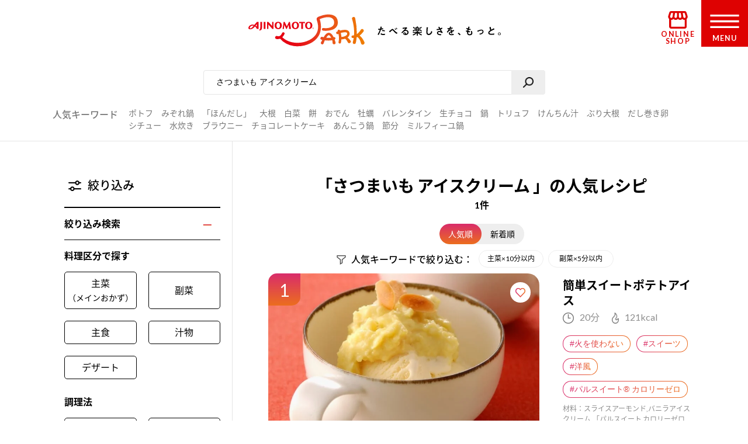

--- FILE ---
content_type: text/css
request_url: https://park.ajinomoto.co.jp/wp-content/themes/ajinomoto/resources/styles/_recipe_basic.css?ver=20251225
body_size: 5909
content:
@charset "utf-8";
/**
 * style.css
 */

@media only screen and (min-width:980px) {}


/*--------------------------------------------------
 basicIndex
--------------------------------------------------*/

/* leadArea
--------------------------------------------------*/
#basicIndex .leadArea {
	margin: 20px 0 30px;
	text-align: center;
}
@media only screen and (min-width:980px) {
	#basicIndex .leadArea {
		margin: 40px 0 60px;
	}
}


/* basicIndexList
--------------------------------------------------*/
#basicIndex .basicIndexList ul {
	margin: -13px 0 0 -13px;
	padding-bottom: 40px;
}
#basicIndex .basicIndexList ul li {
	-webkit-box-sizing: border-box;
	   -moz-box-sizing: border-box;
	        box-sizing: border-box;
	float: left;
	width: 50%;
	padding: 13px 0 0 13px;
}
#basicIndex .basicIndexList ul li img {
	width: 100%;
}
#basicIndex .basicIndexList ul li a {
	overflow: hidden;
	position: relative;
	display: block;
	text-decoration: none;
	border-radius: 5px;
	font-size: 3.54vw;
	font-weight: 500;
	line-height: 1;
}
#basicIndex .basicIndexList ul li a > span {
	-webkit-box-sizing: border-box;
	   -moz-box-sizing: border-box;
	        box-sizing: border-box;
	position: absolute;
	bottom: 0;
	left: 0;
	display: block;
	width: 100%;
	padding: 0 10px;
	background-color: rgba(255,255,255,0.7);
}
#basicIndex .basicIndexList ul li a > span > span {
	display: table;
	height: 2.7em;
	width: 100%;
}
#basicIndex .basicIndexList ul li a > span > span span {
	display: table-cell;
	vertical-align: middle;
}
@media only screen and (min-width:980px) {
	#cornerIndex .mainVisual {
		margin-bottom: 40px;
	}
	#basicIndex .basicIndexList ul {
		margin: -40px 0 0 -40px;
		padding-bottom: 80px;
	}
	#basicIndex .basicIndexList ul li {
		width: 33.333%;
		padding: 40px 0 0 40px;
	}
	#basicIndex .basicIndexList ul li a {
		font-size: 16px;
	}
	#basicIndex .basicIndexList ul li a > span {
		padding: 0 15px;
	}
	#basicIndex .basicIndexList ul li a > span > span {
		height: 3.5em;
	}
}




/*--------------------------------------------------
 basicChomiryo1
--------------------------------------------------*/

/* leadArea
--------------------------------------------------*/
#basicChomiryo1 .leadArea,
#basicDetailTemple02 .leadArea {
	margin-bottom: 10px;
}
@media only screen and (min-width:980px) {
	#basicChomiryo1 .leadArea,
	#basicDetailTemple02 .leadArea {
		margin-bottom: 30px;
		text-align: center;
	}
}

/* commonAnchorList
--------------------------------------------------*/
#basicChomiryo1 .commonAnchorList,
#basicDetailTemple02 .commonAnchorList {
	margin-bottom: 20px;
}
@media only screen and (min-width:980px) {
	#basicChomiryo1 .commonAnchorList,
	#basicDetailTemple02 .commonAnchorList {
		margin-bottom: 60px;
	}
}


/* basicChomiryo1Box
--------------------------------------------------*/

/* ballTitle01 */
#basicChomiryo1 .basicChomiryo1Box .ballTitle01,
#basicDetailTemple02 .basicDetailTemple02Box .ballTitle01 {
	margin-bottom: 10px;
}
@media only screen and (min-width:980px) {
	#basicChomiryo1 .basicChomiryo1Box .bdrtitle_TB,
	#basicDetailTemple02 .basicDetailTemple02Box .bdrtitle_TB {
		margin-bottom: 50px;
	}
	#basicChomiryo1 .basicChomiryo1Box .ballTitle01,
	#basicDetailTemple02 .basicDetailTemple02Box .ballTitle01 {
		margin-bottom: 20px;
	}
}

/* imageTextArea */
#basicChomiryo1 .basicChomiryo1Box .imageTextArea,
#basicDetailTemple02 .basicDetailTemple02Box .imageTextArea {
	margin-bottom: 40px;
}
#basicChomiryo1 .basicChomiryo1Box .imageTextArea li,
#basicDetailTemple02 .basicDetailTemple02Box .imageTextArea li {
	padding: 13px 0;
}
#basicChomiryo1 .basicChomiryo1Box .imageTextArea li:after,
#basicChomiryo1 .basicChomiryo1Box .imageTextArea li.pc_bdr .inCont:after,
#basicDetailTemple02 .basicDetailTemple02Box .imageTextArea li:after,
#basicDetailTemple02 .basicDetailTemple02Box .imageTextArea li.pc_bdr .inCont:after {
	display: block;
	clear: both;
	height: 0;
	content: '';
}
#basicChomiryo1 .basicChomiryo1Box .imageTextArea li + li,
#basicDetailTemple02 .basicDetailTemple02Box .imageTextArea li + li {
	background: url(/wp-content/themes/ajinomoto/resources/images/common/sp/bdr_dot04.png) repeat-x left top;
	background-size: auto 2px;
}
#basicChomiryo1 .basicChomiryo1Box .imageTextArea li .img,
#basicDetailTemple02 .basicDetailTemple02Box .imageTextArea li .img {
	float: left;
	width: 44.32%;
}
#basicChomiryo1 .basicChomiryo1Box .imageTextArea li .img + .txt,
#basicDetailTemple02 .basicDetailTemple02Box .imageTextArea li .img + .txt {
	float: right;
	width: 51.7%;
}
#basicChomiryo1 .basicChomiryo1Box#anc03 .imageTextArea,
#basicDetailTemple02 .basicDetailTemple02Box#anc03 .imageTextArea {
	margin-bottom: 20px;
}
#basicChomiryo1 .basicChomiryo1Box .imageTextArea li.pc_bdr .inTtl,
#basicDetailTemple02 .basicDetailTemple02Box .imageTextArea li.pc_bdr .inTtl {
	margin-bottom: 7px;
	font-weight: 500;
	color: #905f30;
}
#basicChomiryo1 .basicChomiryo1Box .imageTextArea li .tableList dl,
#basicDetailTemple02 .basicDetailTemple02Box .imageTextArea li .tableList dl {
	display: table;
	width: 100%;
}
#basicChomiryo1 .basicChomiryo1Box .imageTextArea li .tableList dl > *,
#basicDetailTemple02 .basicDetailTemple02Box .imageTextArea li .tableList dl > * {
	-webkit-box-sizing: border-box;
	   -moz-box-sizing: border-box;
	        box-sizing: border-box;
	display: table-cell;
	vertical-align: top;
}
#basicChomiryo1 .basicChomiryo1Box .imageTextArea li .tableList dt,
#basicDetailTemple02 .basicDetailTemple02Box .imageTextArea li .tableList dt {
	width: 50%;
	padding-right: 10px;
}
#basicChomiryo1 .basicChomiryo1Box .imageTextArea li .tableList dd,
#basicDetailTemple02 .basicDetailTemple02Box .imageTextArea li .tableList dd {
	padding-left: 10px;
}
@media only screen and (min-width:980px) {
	#basicChomiryo1 .basicChomiryo1Box .imageTextArea,
	#basicDetailTemple02 .basicDetailTemple02Box .imageTextArea {
		margin: 40px 0 70px;
	}
	#basicChomiryo1 .basicChomiryo1Box .imageTextArea ul,
	#basicDetailTemple02 .basicDetailTemple02Box .imageTextArea ul {
		margin: -40px 0 0 -30px;
	}
	#basicChomiryo1 .basicChomiryo1Box .imageTextArea li,
	#basicChomiryo1 .basicChomiryo1Box .imageTextArea li + li,
	#basicDetailTemple02 .basicDetailTemple02Box .imageTextArea li,
	#basicDetailTemple02 .basicDetailTemple02Box .imageTextArea li + li {
		-webkit-box-sizing: border-box;
		   -moz-box-sizing: border-box;
		        box-sizing: border-box;
		float: left;
		width: 50%;
		padding: 40px 0 0 30px;
		border-top: none;
		background: none;
	}
	#basicChomiryo1 .basicChomiryo1Box .imageTextArea li.pc_bdr,
	#basicDetailTemple02 .basicDetailTemple02Box .imageTextArea li.pc_bdr {
		width: 100%;
	}
	#basicChomiryo1 .basicChomiryo1Box .imageTextArea li.pc_bdr .inCont,
	#basicDetailTemple02 .basicDetailTemple02Box .imageTextArea li.pc_bdr .inCont {
		width: 50%;
		margin: 0 auto;
		padding: 20px;
		border: #ffc3a0 solid 1px;
	}
	#basicChomiryo1 .basicChomiryo1Box#anc03 .imageTextArea,
	#basicDetailTemple02 .basicDetailTemple02Box#anc03 .imageTextArea {
		margin-bottom: 70px;
	}
}


#basicChomiryo1 .inVideo,
#basicDetailTemple02 .inVideo {
	position: relative;
	height: 0;
	max-width: 630px;
	padding-bottom: 55.6%;
	margin-bottom: 20px;
}
#basicChomiryo1 .basicCommonVideoBg .inVideo {
	max-width: 850px;
}
#basicChomiryo1 .basicCommonVideoBg .inVideo.type02 {
	padding-bottom: 55.8%;
}
#basicChomiryo1 .inVideo > *,
#basicDetailTemple02 .inVideo > * {
	position: absolute;
	top: 0;
	left: 0;
	display: block;
	width: 100%;
	height: 100%;
	min-width: 100%;
	min-height: 100%;
}

@media only screen and (min-width:980px) {
	#basicChomiryo1 .inVideo,
	#basicDetailTemple02 .inVideo {
		margin-bottom: 20px;
	}
}




/*--------------------------------------------------
 basicChourikigu
--------------------------------------------------*/

/* chourikiguList
--------------------------------------------------*/
#basicChourikigu .chourikiguList {
	margin-bottom: 40px;
}
#basicChourikigu .chourikiguList li + li {
	margin-top: 40px;
}
#basicChourikigu .chourikiguList .txt {
	margin-bottom: 15px;
}
@media only screen and (min-width:980px) {
	#basicChourikigu .chourikiguList {
		margin: 60px 0;
	}
	#basicChourikigu .chourikiguList li:after {
		display: block;
		clear: both;
		height: 0;
		content: '';
	}
	#basicChourikigu .chourikiguList li + li {
		margin-top: 60px;
	}
	#basicChourikigu .chourikiguList li .img {
		float: left;
		width: 47.5%;
	}
	#basicChourikigu .chourikiguList li .txt {
		float: right;
		width: 47.5%;
	}
}


/*--------------------------------------------------
 basicVege_handlingIndex
--------------------------------------------------*/

/* leadArea
--------------------------------------------------*/
#basicVege_handlingIndex .leadArea {
	margin-bottom: 40px;
}

#basicVege_handlingIndex .groupArea {
	margin-bottom: 40px;
}
#basicVege_handlingIndex .groupArea .inGroup + .inGroup {
	margin-top: 40px;
}
#basicVege_handlingIndex .groupArea .inList ul {
	margin: -13px 0 0 -13px;
}
#basicVege_handlingIndex .groupArea .inList li {
	-webkit-box-sizing: border-box;
	   -moz-box-sizing: border-box;
	        box-sizing: border-box;
	float: left;
	width: 33.333%;
	padding: 13px 0 0 13px;
}
#basicVege_handlingIndex .groupArea .inList li img {
	width: 100%;
}
#basicVege_handlingIndex .groupArea .inList li a {
	overflow: hidden;
	position: relative;
	display: block;
	text-decoration: none;
	border-radius: 5px;
}
#basicVege_handlingIndex .groupArea .inList li a .txt {
	position: absolute;
	display: block;
	bottom: 0;
	left: 0;
	width: 100%;
	height: 38%;
	font-size: 3.5vw;
	font-weight: 500;
	background-color: rgba(255,255,255,0.7);
}
#basicVege_handlingIndex .groupArea .inList li a .txt > span {
	-webkit-box-sizing: border-box;
	   -moz-box-sizing: border-box;
	        box-sizing: border-box;
	display: table;
	width: 100%;
	height: 100%;
	padding: 0 7.5%;
	line-height: 1.2;
}
#basicVege_handlingIndex .groupArea .inList li a .txt > span > span {
	display: table-cell;
	vertical-align: middle;
}

@media only screen and (min-width:980px) {
	#basicVege_handlingIndex .leadArea {
		margin-top: 50px;
	}

	/* snavArea */
	#basicVege_handlingIndex .snavArea {
		margin: 60px 0 40px;
	}
	#basicVege_handlingIndex .snavArea ul {
		margin-left: -20px;
	}
	#basicVege_handlingIndex .snavArea li {
		-webkit-box-sizing: border-box;
		   -moz-box-sizing: border-box;
		        box-sizing: border-box;
		float: left;
		width: 25%;
		padding-left: 20px;
		text-align: center;
	}
	#basicVege_handlingIndex .snavArea li a {
		display: block;
		padding: 10px 0;
		border: #888888 solid 1px;
		border-radius: 10px;
		font-weight: 500;
		text-decoration: none;
	}
	#basicVege_handlingIndex .snavArea li a.on,
	#basicVege_handlingIndex .snavArea li a:hover {
		background-color: #cc8759;
		color: #fff;
	}

	/* groupArea */
	#basicVege_handlingIndex .groupArea {
		margin-bottom: 80px;
	}
	#basicVege_handlingIndex .groupArea .inGroup {
		display: none;
	}
	#basicVege_handlingIndex .groupArea .inGroup.on {
		display: block;
	}
	#basicVege_handlingIndex .groupArea .inGroup + .inGroup {
		margin-top: 0;
	}
	#basicVege_handlingIndex .groupArea .inList ul {
		margin: -20px 0 0 -20px;
	}
	#basicVege_handlingIndex .groupArea .inList li {
		width: 25%;
		padding: 20px 0 0 20px;
	}
	#basicVege_handlingIndex .groupArea .inList li a {
		border-radius: 10px;
	}
	#basicVege_handlingIndex .groupArea .inList li a .txt {
		height: 29%;
		font-size: 17px;
	}
}


/*--------------------------------------------------
 basicVege_handlingDetail
--------------------------------------------------*/
#basicVege_handlingDetail .bdrBox01,
#basicVege_keeping .bdrBox01 {
	margin-bottom: 20px;
	padding: 10px;
	border: #dddddd solid 1px;
}
#basicVege_handlingDetail .bdrBox01 dt,
#basicVege_keeping .bdrBox01 dt {
	margin-bottom: 5px;
	font-weight: 500;
	color: #c0101d;
}
#basicVege_handlingDetail .bdrBox01 dd.dotList > *,
#basicVege_keeping .bdrBox01 dd.dotList > * {
	position: relative;
	padding-left: 1.2em;
}
#basicVege_handlingDetail .bdrBox01 dd.dotList > * span,
#basicVege_keeping .bdrBox01 dd.dotList > * span {
	position: absolute;
	top: 0;
	left: 0;
	display: block;
	color: #c0101d;
}
#basicVege_handlingDetail .ballTitle01,
#basicVege_keeping .ballTitle01 {
	margin-bottom: 0;
}

#basicVege_handlingDetail .basicVege_handlingDetailBg + .basicVege_handlingDetailBox {
	margin-top: 33px;
}
#basicVege_handlingDetail .basicVege_handlingDetailBox .lead {
	margin: 15px 0;
}
#basicVege_handlingDetail .basicVege_handlingDetailBox .listTtl + .lead {
	margin: 5px 0 15px;
}
#basicVege_handlingDetail .basicVege_handlingDetailBox .caseTxt {
	margin: 15px 0 35px;
}
#basicVege_handlingDetail .basicVege_handlingDetailBox .caseTxt dt {
	margin-bottom: 5px;
	color: #905f30;
	font-weight: 500;
}
@media only screen and (min-width:980px) {
	#basicVege_handlingDetail .bdrBox01,
	#basicVege_keeping .bdrBox01 {
		margin-bottom: 30px;
		padding: 15px;
	}
	#basicVege_handlingDetail .bdrBox01 dt,
	#basicVege_keeping .bdrBox01 dt {
		margin-bottom: 10px;
	}
	#basicVege_handlingDetail .basicVege_handlingDetailBg + .basicVege_handlingDetailBox {
		margin-top: 70px;
	}
	#basicVege_handlingDetail .basicVege_handlingDetailBox .lead {
		margin: 25px 0;
	}
	#basicVege_handlingDetail .basicVege_handlingDetailBox .listTtl + .lead {
		margin: 10px 0 30px;
	}
	#basicVege_handlingDetail .basicVege_handlingDetailBox .caseTxt {
		margin: 50px 0 0;
	}
}

/* commonAnchorList
--------------------------------------------------*/
#basicVege_handlingDetail .commonAnchorList,
#basicVege_keeping .commonAnchorList {
	margin-bottom: 20px;
}
@media only screen and (min-width:980px) {
	#basicVege_handlingDetail .commonAnchorList,
	#basicVege_keeping .commonAnchorList {
		margin-bottom: 60px;
	}
}

/* imageTextArea
--------------------------------------------------*/
#basicVege_handlingDetail .imageTextArea,
#basicHeating .imageTextArea,
#basicFriedoil .imageTextArea,
#basicVege_keeping .imageTextArea {
	margin-bottom: 20px;
}
#basicVege_handlingDetail .imageTextArea li,
#basicHeating .imageTextArea li,
#basicFriedoil .imageTextArea li,
#basicVege_keeping .imageTextArea li {
	padding: 13px 0;
}
#basicVege_handlingDetail .imageTextArea li:after,
#basicVege_handlingDetail .imageTextArea li .inCont:after,
#basicHeating .imageTextArea li:after,
#basicHeating .imageTextArea li .inCont:after,
#basicFriedoil .imageTextArea li:after,
#basicFriedoil .imageTextArea li .inCont:after,
#basicVege_keeping .imageTextArea li:after,
#basicVege_keeping .imageTextArea li .inCont:after {
	display: block;
	clear: both;
	height: 0;
	content: '';
}
#basicVege_handlingDetail .imageTextArea li + li,
#basicHeating .imageTextArea li + li,
#basicFriedoil .imageTextArea li + li,
#basicVege_keeping .imageTextArea li + li {
	background: url(/wp-content/themes/ajinomoto/resources/images/common/sp/bdr_dot04.png) repeat-x left top;
	background-size: auto 2px;
}
#basicVege_handlingDetail .imageTextArea li .img,
#basicHeating .imageTextArea li .img,
#basicFriedoil .imageTextArea li .img,
#basicVege_keeping .imageTextArea li .img {
	float: left;
	width: 44.32%;
}
#basicVege_handlingDetail .imageTextArea li .img + .txt,
#basicHeating .imageTextArea li .img + .txt,
#basicFriedoil .imageTextArea li .img + .txt,
#basicVege_keeping .imageTextArea li .img + .txt {
	float: right;
	width: 51.7%;
}
#basicVege_handlingDetail .imageTextArea li .txt strong,
#basicHeating .imageTextArea li .txt strong,
#basicFriedoil .imageTextArea li .txt strong,
#basicVege_keeping .imageTextArea li .txt strong {
	display: block;
	font-weight: 500;
	color: #905f30;
}
#basicVege_handlingDetail .imageTextArea li .txt p + p,
#basicHeating .imageTextArea li .txt p + p,
#basicFriedoil .imageTextArea li .txt p + p,
#basicVege_keeping .imageTextArea li .txt p + p {
	margin-top: 1em;
}
#basicVege_handlingDetail .imageTextArea .listTtl,
#basicVege_keeping .imageTextArea .listTtl {
	color: #905f30;
	font-weight: 500;
}
#basicVege_handlingDetail .imageTextArea ul + .listTtl,
#basicVege_keeping .imageTextArea ul + .listTtl {
	margin-top: 20px;
}
#basicVege_handlingDetail .imageTextArea .listTtl.mintyo {
	font-size: 5vw;
}
#basicVege_handlingDetail .imageTextArea.pinBdr {
	padding: 1px;
	background: #fcf5f6;
	border: #e1a8ae solid 2px;
}
#basicVege_handlingDetail .imageTextArea.pinBdr .listTtl {
	color: #c0101d;
}
#basicVege_handlingDetail .imageTextArea.pinBdr .inBg {
	padding: 10px 15px;
	background: #fcf5f6;
	border: #e1a8ae solid 1px;
}
#basicVege_handlingDetail .imageTextArea.pinBdr .brownBtn .bg:before {
	background-image: url(/wp-content/themes/ajinomoto/resources/images/common/sp/btn_brown_left02.png);
}
#basicVege_handlingDetail .imageTextArea.pinBdr .brownBtn .bg:after {
	background-image: url(/wp-content/themes/ajinomoto/resources/images/common/sp/btn_brown_right02.png);
}

@media only screen and (max-width:979px) {
	#basicVege_handlingDetail .imageTextArea.spOneCol li .img,
	#basicHeating .imageTextArea.spOneCol li .img,
	#basicFriedoil .imageTextArea.spOneCol li .img,
	#basicVege_keeping .imageTextArea.spOneCol li .img {
		float: none;
		width: auto;
		text-align: center;
	}
	#basicVege_handlingDetail .imageTextArea.spOneCol li .img + .txt,
	#basicHeating .imageTextArea.spOneCol li .img + .txt,
	#basicFriedoil .imageTextArea.spOneCol li .img + .txt,
	#basicVege_keeping .imageTextArea.spOneCol li .img + .txt {
		float: none;
		width: auto;
		margin-top: 15px;
	}
}
@media only screen and (min-width:980px) {
	#basicVege_handlingDetail .imageTextArea,
	#basicHeating .imageTextArea,
	#basicFriedoil .imageTextArea,
	#basicVege_keeping .imageTextArea {
		margin-bottom: 70px;
		padding-top: 30px;
	}
	#basicVege_handlingDetail .imageTextArea ul,
	#basicHeating .imageTextArea ul,
	#basicFriedoil .imageTextArea ul,
	#basicVege_keeping .imageTextArea ul {
		margin: -40px 0 0 -30px;
	}
	#basicVege_handlingDetail .imageTextArea li,
	#basicVege_handlingDetail .imageTextArea li + li,
	#basicHeating .imageTextArea li,
	#basicHeating .imageTextArea li + li,
	#basicFriedoil .imageTextArea li,
	#basicFriedoil .imageTextArea li + li,
	#basicVege_keeping .imageTextArea li,
	#basicVege_keeping .imageTextArea li + li {
		-webkit-box-sizing: border-box;
		   -moz-box-sizing: border-box;
		        box-sizing: border-box;
		float: left;
		width: 50%;
		padding: 40px 0 0 30px;
		border-top: none;
		background: none;
	}
	#basicVege_handlingDetail .imageTextArea li.oneCl,
	#basicHeating .imageTextArea li.oneCl,
	#basicFriedoil .imageTextArea li.oneCl,
	#basicVege_keeping .imageTextArea li.oneCl {
		width: 100%;
	}
	#basicVege_handlingDetail .imageTextArea li.oneCl .img,
	#basicHeating .imageTextArea li.oneCl .img,
	#basicFriedoil .imageTextArea li.oneCl .img,
	#basicVege_keeping .imageTextArea li.oneCl .img {
		width: 36%;
	}
	#basicVege_handlingDetail .imageTextArea li.oneCl.type02 .img,
	#basicHeating .imageTextArea li.oneCl.type02 .img,
	#basicFriedoil .imageTextArea li.oneCl.type02 .img,
	#basicVege_keeping .imageTextArea li.oneCl.type02 .img {
		width: 15%;
	}
	#basicVege_handlingDetail .imageTextArea li.oneCl .img + .txt,
	#basicHeating .imageTextArea li.oneCl .img + .txt,
	#basicFriedoil .imageTextArea li.oneCl .img + .txt,
	#basicVege_keeping .imageTextArea li.oneCl .img + .txt {
		width: 60%;
	}
	#basicVege_handlingDetail .imageTextArea li.oneCl.type02 .img + .txt,
	#basicHeating .imageTextArea li.oneCl.type02 .img + .txt,
	#basicFriedoil .imageTextArea li.oneCl.type02 .img + .txt,
	#basicVege_keeping .imageTextArea li.oneCl.type02 .img + .txt {
		width: 81%;
	}
	#basicVege_handlingDetail .imageTextArea li.oneCl img,
	#basicHeating .imageTextArea li.oneCl img,
	#basicFriedoil .imageTextArea li.oneCl img,
	#basicVege_keeping .imageTextArea li.oneCl img {
		width: 100%;
	}
	#basicVege_handlingDetail .imageTextArea li.oneCl.type02 .btn,
	#basicHeating .imageTextArea li.oneCl.type02 .btn,
	#basicFriedoil .imageTextArea li.oneCl.type02 .btn,
	#basicVege_keeping .imageTextArea li.oneCl.type02 .btn {
		float: left;
		width: 100%;
		margin-top: 30px;
		text-align: center;
	}
	#basicVege_handlingDetail .imageTextArea li.oneCl.type02 .btn a,
	#basicHeating .imageTextArea li.oneCl.type02 .btn a,
	#basicFriedoil .imageTextArea li.oneCl.type02 .btn a,
	#basicVege_keeping .imageTextArea li.oneCl.type02 .btn a {
		max-width: 500px;
		margin: 0 auto;
	}
	#basicVege_handlingDetail .imageTextArea .listTtl,
	#basicHeating .imageTextArea .listTtl,
	#basicVege_keeping .imageTextArea .listTtl {
		margin-bottom: 15px;
	}
	#basicVege_handlingDetail .imageTextArea ul + .listTtl,
	#basicHeating .imageTextArea ul + .listTtl,
	#basicVege_keeping .imageTextArea ul + .listTtl {
		margin-top: 50px;
	}
	#basicVege_handlingDetail .imageTextArea .listTtl.mintyo,
	#basicHeating .imageTextArea .listTtl.mintyo,
	#basicVege_keeping .imageTextArea .listTtl.mintyo {
		margin-bottom: 30px;
		font-size: 22px;
	}
	#basicVege_handlingDetail .imageTextArea.pinBdr,
	#basicHeating .imageTextArea.pinBdr,
	#basicVege_keeping .imageTextArea.pinBdr {
		padding: 2px;
	}
	#basicVege_handlingDetail .imageTextArea.pinBdr .inBg,
	#basicHeating .imageTextArea.pinBdr .inBg,
	#basicVege_keeping .imageTextArea.pinBdr .inBg {
		padding: 20px 15px;
		background: #fcf5f6;
		border: #e1a8ae solid 1px;
	}
}
@media only screen and (max-width:979px) {
	#basicVege_handlingDetail .imageTextArea li.oneCl.type02 .img,
	#basicHeating .imageTextArea li.oneCl.type02 .img,
	#basicFriedoil .imageTextArea li.oneCl.type02 .img,
	#basicVege_keeping .imageTextArea li.oneCl.type02 .img {
		float: none;
		width: auto;
		margin-bottom: 20px;
		text-align: center;
	}
	#basicVege_handlingDetail .imageTextArea li.oneCl.type02 .img + .txt,
	#basicHeating .imageTextArea li.oneCl.type02 .img + .txt,
	#basicFriedoil .imageTextArea li.oneCl.type02 .img + .txt,
	#basicVege_keeping .imageTextArea li.oneCl.type02 .img + .txt {
		float: none;
		width: auto;
	}
	#basicVege_handlingDetail .imageTextArea li.oneCl.type02 .btn,
	#basicHeating .imageTextArea li.oneCl.type02 .btn,
	#basicFriedoil .imageTextArea li.oneCl.type02 .btn,
	#basicVege_keeping .imageTextArea li.oneCl.type02 .btn {
		margin-top: 20px;
	}
}


/* basicVege_handlingDetailBg
--------------------------------------------------*/
#basicVege_handlingDetail .basicVege_handlingDetailBg,
#basicFriedoil .basicFriedoilBoxBg,
.basicCommonVideoBg {
	padding: 20px 0 40px;
	/*20191105 ISSUE-522 LIMING UPDATE*/
	/*background: url(/wp-content/themes/ajinomoto/resources/images/common/sp/bg_wall01.jpg);*/
}
.basicCommonVideoBg {
	margin-bottom: 40px;
}
.basicCommonVideoBg:last-child {
	margin-bottom: 10px;
}
#basicVege_handlingDetail .basicVege_handlingDetailBg .inVideo,
#basicFriedoil .basicFriedoilBoxBg .inVideo,
.basicCommonVideoBg .inVideo {
	position: relative;
	height: 0;
	max-width: 850px;
	margin-top: 10px;
	padding-bottom: 55.6%;
}
.basicCommonVideoBg .inVideo.type02 {
	padding-bottom: 55.8%;
}
#basicVege_handlingDetail .basicVege_handlingDetailBg p,
#basicFriedoil .basicFriedoilBoxBg p,
.basicCommonVideoBg p {
	margin-top: 1.5em;
}
#basicVege_handlingDetail .basicVege_handlingDetailBg .inVideo > *,
#basicFriedoil .basicFriedoilBoxBg .inVideo > *,
.basicCommonVideoBg .inVideo > * {
	position: absolute;
	top: 0;
	left: 0;
	display: block;
	width: 100%;
	height: 100%;
	min-width: 100%;
	min-height: 100%;
}
@media only screen and (min-width:980px) {
	#basicVege_handlingDetail .basicVege_handlingDetailBg,
	#basicFriedoil .basicFriedoilBoxBg,
	.basicCommonVideoBg {
		padding: 50px 0 60px;
	}
	#basicVege_handlingDetail .basicVege_handlingDetailBg .inVideo,
	#basicFriedoil .basicFriedoilBoxBg .inVideo,
	.basicCommonVideoBg .inVideo {
		margin-top: 20px;
	}
	.basicCommonVideoBg {
		margin-bottom: 70px;
	}
}


/* basicVege_handlingDetailBtns
--------------------------------------------------*/
#basicVege_handlingDetail .basicVege_handlingDetailBtns {
	margin: 20px 0 30px;
}
#basicVege_handlingDetail .basicVege_handlingDetailBtns li + li {
	margin-top: 15px;
}
#basicVege_handlingDetail .basicVege_handlingDetailBtns a {
	max-width: 260px;
	margin: 0 auto;
}
/*#basicVege_handlingDetail .basicVege_handlingDetailBtns a:after {
	position: absolute;
	top: 50%;
	display: block;
	content: '';
	width: 5px;
	height: 5px;
	border-top: #fff solid 2px;
	border-right: #fff solid 2px;
	margin-top: -4px;
}*/
#basicVege_handlingDetail .basicVege_handlingDetailBtns .next a:after {
	right: 15px;
	transform: rotate(45deg);
	-ms-transform: rotate(45deg);
	-webkit-transform: rotate(45deg);
	-moz-transform: rotate(45deg);
}
#basicVege_handlingDetail .basicVege_handlingDetailBtns .prev a:after {
	left: 15px;
	transform: rotate(-135deg);
	-ms-transform: rotate(-135deg);
	-webkit-transform: rotate(-135deg);
	-moz-transform: rotate(-135deg);
}

@media only screen and (min-width:980px) {
	#basicVege_handlingDetail .basicVege_handlingDetailBtns {
		margin: 50px 0 70px;
	}
	#basicVege_handlingDetail .basicVege_handlingDetailBtns ul {
		margin-right: -20px;
	}
	#basicVege_handlingDetail .basicVege_handlingDetailBtns li,
	#basicVege_handlingDetail .basicVege_handlingDetailBtns li + li {
		-webkit-box-sizing: border-box;
		   -moz-box-sizing: border-box;
		        box-sizing: border-box;
		float: right;
		width: 50%;
		margin: 0;
		padding-right: 20px;
	}
	#basicVege_handlingDetail .basicVege_handlingDetailBtns .only li {
		float: none;
		width: auto;
		max-width: 420px;
		margin: 0 auto;
	}
	#basicVege_handlingDetail .basicVege_handlingDetailBtns li a {
		max-width: none;
	}
}


/* basicVege_handlingDetailRecipe
--------------------------------------------------*/
#basicVege_handlingDetail .basicVege_handlingDetailRecipe {
	margin-bottom: 40px;
}
#basicVege_handlingDetail .basicVege_handlingDetailRecipe li a,
#basicVege_handlingDetail .basicVege_handlingDetailRecipe li a span {
	display: block;
	text-decoration: none;
}
@media only screen and (max-width:979px) {
	#basicVege_handlingDetail .basicVege_handlingDetailRecipe li + li {
		margin-top: 17px;
	}
	#basicVege_handlingDetail .basicVege_handlingDetailRecipe li:after {
		display: block;
		clear: both;
		height: 0;
		content: '';
	}
	#basicVege_handlingDetail .basicVege_handlingDetailRecipe li .img {
		float: left;
		width: 34%;
	}
	#basicVege_handlingDetail .basicVege_handlingDetailRecipe li .ttl {
		float: right;
		width: 63%;
		font-weight: 500;
	}
}
@media only screen and (min-width:980px) {
	#basicVege_handlingDetail .basicVege_handlingDetailRecipe {
		position: relative;
		margin-bottom: 60px;
	}
	#basicVege_handlingDetail .basicVege_handlingDetailRecipe li a {
		margin: 0 8px;
	}
	#basicVege_handlingDetail .basicVege_handlingDetailRecipe li .img {
		margin-bottom: 10px;
	}
	#basicVege_handlingDetail .basicVege_handlingDetailRecipe li .ttl {
		font-weight: 500;
	}
	#basicVege_handlingDetail .basicVege_handlingDetailRecipe .slick-arrow {
		position: absolute;
		top: 0;
		display: block;
		border: none;
		cursor: pointer;
		outline: none;
		padding: 0;
		appearance: none;
		background-color: transparent;
		text-indent: -9999px;
		width: 13px;
		height: 100%;
		margin-top: -24px;
		background-repeat: no-repeat;
		background-position: center center;
		background-size: 100% auto;
		cursor: pointer;
		z-index: 10;
	}
	#basicVege_handlingDetail .basicVege_handlingDetailRecipe .slick-next {
		right: -13px;
		background-image: url(/wp-content/themes/ajinomoto/resources/images/common/sp/arw_pink01.png);
	}
	#basicVege_handlingDetail .basicVege_handlingDetailRecipe .slick-prev {
		left: -13px;
		background-image: url(/wp-content/themes/ajinomoto/resources/images/common/sp/arw_pink02.png);
	}
}


/*--------------------------------------------------
 basicQaIndex
--------------------------------------------------*/
#basicQaIndex .basicQaIndexBox {
	margin-bottom: 45px;
}
#basicQaIndex .basicQaIndexBox li {
	display: none;
}
#basicQaIndex .basicQaIndexBox li:first-child,
#basicQaIndex .basicQaIndexBox li:nth-child(2) {
	display: block;
}
#basicQaIndex .basicQaIndexBox li + li {
	margin-top: 15px;
}
#basicQaIndex .basicQaIndexBox li a {
	overflow: hidden;
	position: relative;
	-webkit-box-sizing: border-box;
	   -moz-box-sizing: border-box;
	        box-sizing: border-box;
	display: table;
	width: 100%;
	height: 65px;
	padding-right: 33px;
	border-radius: 5px;
	text-decoration: none;
	background: #eda67c right top;
	background-size: 50% 100%;
}
#basicQaIndex .basicQaIndexBox li a:before {
	position: absolute;
	top: 0;
	left: 0;
	display: block;
	content: '';
	width: 10px;
	height: 100%;
	background-color: #fff;
}
#basicQaIndex .basicQaIndexBox li a:after {
	-webkit-box-sizing: border-box;
	   -moz-box-sizing: border-box;
	        box-sizing: border-box;
	position: absolute;
	top: 0;
	left: 0;
	display: block;
	content: '';
	width: 100%;
	height: 100%;
	border: #888 solid 1px;
	border-radius: 5px;
}
#basicQaIndex .basicQaIndexBox li a span {
	-webkit-box-sizing: border-box;
	   -moz-box-sizing: border-box;
	        box-sizing: border-box;
	display: table-cell;
	width: 100%;
	margin-left: -1px;
	padding: 10px 20px 10px 45px;
	vertical-align: middle;
	background: #fff url(/wp-content/themes/ajinomoto/resources/images/recipe/basic/qa/index/icon_q.png) no-repeat 15px center;
	background-size: 16px auto;
}
#basicQaIndex .basicQaIndexBox li a span.arw {
	position: absolute;
	top: 0;
	left: 0;
	display: block;
	width: 100%;
	height: 100%;
	background: transparent;
}
#basicQaIndex .basicQaIndexBox li a span.arw:before,
#basicQaIndex .basicQaIndexBox li a span.arw:after {
	position: absolute;
	top: 50%;
	display: block;
	content: '';
}
#basicQaIndex .basicQaIndexBox li a span.arw:before {
	right: 9px;
	width: 15px;
	height: 15px;
	margin-top: -8px;
	background-color: #fff;
	border-radius: 50%;
}
#basicQaIndex .basicQaIndexBox li a span.arw:after {
	right: 15px;
	width: 4px;
	height: 4px;
	margin-top: -3px;
	border-top: #cc8759 solid 1px;
	border-right: #cc8759 solid 1px;
	transform: rotate(45deg);
	-ms-transform: rotate(45deg);
	-webkit-transform: rotate(45deg);
	-moz-transform: rotate(45deg);
}
#basicQaIndex .basicQaIndexBox .brownBtn a {
	max-width: 150px;
	margin: 20px auto 0;
}
#basicQaIndex .basicQaIndexBox .brownBtn a .txt > span span {
	position: relative;
	display: inline-block;
	padding-right: 33px;
}
#basicQaIndex .basicQaIndexBox .brownBtn a .txt > span span:after {
	position: absolute;
	top: 50%;
	right: 0;
	display: block;
	content: '';
	width: 22px;
	height: 19px;
	margin-top: -9px;
	background: url(/wp-content/themes/ajinomoto/resources/images/recipe/basic/qa/index/icon_panda.png) no-repeat center center;
	background-size: 100% auto;
}
@media only screen and (min-width:980px) {
	#basicQaIndex .basicQaIndexBox {
		margin-bottom: 100px;
	}
	#basicQaIndex .basicQaIndexBox ul {
		margin: -30px 0 0 -30px;
	}
	#basicQaIndex .basicQaIndexBox li {
		-webkit-box-sizing: border-box;
		   -moz-box-sizing: border-box;
		        box-sizing: border-box;
		float: left;
		width: 50%;
		padding: 30px 0 0 30px;
	}
	#basicQaIndex .basicQaIndexBox li + li {
		margin-top: 0;
	}
	#basicQaIndex .basicQaIndexBox li a {
		height: auto;
	}
	#basicQaIndex .basicQaIndexBox li a:before {
		display: none;
	}
	#basicQaIndex .basicQaIndexBox li a span {
		padding: 20px 20px 20px 45px;
	}
	#basicQaIndex .basicQaIndexBox .brownBtn {
		margin-top: 40px;
	}
	#basicQaIndex .basicQaIndexBox .brownBtn a {
		max-width: 350px;
	}
	#basicQaIndex .basicQaIndexBox .brownBtn a .txt > span span {
		padding-right: 43px;
	}
	#basicQaIndex .basicQaIndexBox .brownBtn a .txt > span span:after {
		width: 32px;
		height: 28px;
		margin-top: -14px;
	}
}


/*--------------------------------------------------
 basicQaDetail
--------------------------------------------------*/
#basicQaDetail .qTitle {
	position: relative;
	margin-bottom: 15px;
	padding: 6px 0 6px 40px;
	font-size: 5vw;
	font-weight: 500;
	line-height: 1.3;
}
#basicQaDetail .qTitle:after {
	position: absolute;
	top: 50%;
	left: 0;
	display: block;
	content: '';
	width: 32px;
	height: 32px;
	margin-top: -16px;
	background: url(/wp-content/themes/ajinomoto/resources/images/recipe/basic/qa/index/icon_q02.png) no-repeat left center;
	background-size: 100% auto;
}
#basicQaDetail .answerTxt {
	padding: 10px;
	border: #888 solid 1px;
	border-radius: 7px;
}
#basicQaDetail .answerTxt p + .inMovie {
	margin-top: 1.5em;
}
#basicQaDetail .answerTxt .inMovie {
	position: relative;
	width: 100%;
	height: 0;
	padding-bottom: 56.2%;
}
#basicQaDetail .answerTxt .inMovie iframe {
	position: absolute;
	top: 0;
	left: 0;
	display: block;
	width: 100%;
	height: 100%;
}
#basicQaDetail .answerTxt a {
	margin-top: 20px;
}
#basicQaDetail .brownBtn {
	margin: 30px 0;
}
#basicQaDetail .brownBtn a {
	max-width: 260px;
	margin: 0 auto;
}
@media only screen and (min-width:980px) {
	#basicQaDetail .qTitle {
		padding: 6px 0 6px 60px;
		font-size: 20px;
	}
	#basicQaDetail .qTitle:after {
		width: 44px;
		height: 44px;
		margin-top: -22px;
	}
	#basicQaDetail .answerTxt {
		padding: 20px;
	}
	#basicQaDetail .brownBtn {
		margin: 50px 0;
	}
	#basicQaDetail .brownBtn a {
		max-width: 320px;
	}
}


/*--------------------------------------------------
 basicIngredients_bunryou1
--------------------------------------------------*/

/* leadArea
--------------------------------------------------*/
@media only screen and (min-width:980px) {
	#basicIngredients_bunryou1 .leadArea {
		text-align: center;
	}
}

/* basicIngredients_bunryou1Box
--------------------------------------------------*/
#basicIngredients_bunryou1 .basicIngredients_bunryou1Box {
	padding: 20px 0 40px;
	/*20191105 ISSUE-522 LIMING UPDATE*/
	/*background: url(/wp-content/themes/ajinomoto/resources/images/common/sp/bg_wall01.jpg);*/
}
#basicIngredients_bunryou1 .basicIngredients_bunryou1Box .commonAnchorList {
	margin-bottom: 50px;
	border-bottom: none;
}
#basicIngredients_bunryou1 .basicIngredients_bunryou1Box + .basicIngredients_bunryou1Box {
	margin-top: 20px;
}
/* list */
#basicIngredients_bunryou1 .list {
	max-width: 500px;
	margin: 0 auto;
}
#basicIngredients_bunryou1 .list + .list {
	margin-top: 50px;
}
#basicIngredients_bunryou1 .list table {
	width: 100%;
	border-left: #e5e5e5 solid 1px;
	border-top: #e5e5e5 solid 1px;
	border-collapse:separate;
}
#basicIngredients_bunryou1 .list .listHead > * {
	background-color: #cc8759;
	text-align: center;
	font-size: 14px;
	color: #fff;
	vertical-align: middle;
}
/*#basicIngredients_bunryou1 .list .listHead td:nth-child(1){ width: 125px; }*/
#basicIngredients_bunryou1 .list .listHead td:nth-child(2){ width: 70px; }
#basicIngredients_bunryou1 .list .listHead td:nth-child(3){ width: 85px; }
#basicIngredients_bunryou1 .list.type2 .listHead td:nth-child(2){ width: 110px; }
#basicIngredients_bunryou1 .list.type3 .listHead td:nth-child(2){ width: 90px; }

#basicIngredients_bunryou1 .list tr > * {
	-webkit-box-sizing: border-box;
	   -moz-box-sizing: border-box;
	        box-sizing: border-box;
	border-right: #e5e5e5 solid 1px;
	border-bottom: #e5e5e5 solid 1px;
	padding: 8px 5px;
	font-size: 12px;
	background-color: #fff;
}
#basicIngredients_bunryou1 .list tr.gray > * {
	background-color: #f3f3f3;
}
#basicIngredients_bunryou1 .list tr > * {
	background-color: #fff;
	vertical-align: top;
}
#basicIngredients_bunryou1 .list th {
	position: relative;
}
#basicIngredients_bunryou1 .list.typeWideTh th {
	width: 120px
}
#basicIngredients_bunryou1 .list th small {
	display: block;
	margin-top: 1em;
	line-height: 1;
}
#basicIngredients_bunryou1 .list td {
	text-align: right;
}
#basicIngredients_bunryou1 .listCap {
	margin-top: 20px;
	font-size: 12px;
	line-height: 1.3;
}
#basicIngredients_bunryou1 .listCaption {
	margin-top: 5px;
	font-size: 3.1vw;
}
@media only screen and (min-width:980px) {
	#basicIngredients_bunryou1 .basicIngredients_bunryou1Box {
		padding: 60px 0;
	}
	#basicIngredients_bunryou1 .basicIngredients_bunryou1Box + .basicIngredients_bunryou1Box {
		margin-top: 40px;
	}
	#basicIngredients_bunryou1 .list {
		max-width: 640px;
	}
	#basicIngredients_bunryou1 .list + .list {
		margin-top: 80px;
	}
	#basicIngredients_bunryou1 .list .listHead > * {
		font-size: 17px;
	}
	#basicIngredients_bunryou1 .list .listHead td:nth-child(2),
	#basicIngredients_bunryou1 .list.type2 .listHead td:nth-child(2),
	#basicIngredients_bunryou1 .list.type3 .listHead td:nth-child(2){ width: auto; }
	#basicIngredients_bunryou1 .list .listHead td:nth-child(3){ width: auto; }
	#basicIngredients_bunryou1 .list tr > * {
		padding: 10px 10px;
		font-size: 17px;
	}
	#basicIngredients_bunryou1 .list td {
		text-align: right;
	}
	#basicIngredients_bunryou1 .listCap {
		margin-top: 40px;
		font-size: 14px;
		line-height: 1.5;
	}
	#basicIngredients_bunryou1 .listCaption {
		margin-top: 15px;
		font-size: 14px;
	}
}


/*--------------------------------------------------
 basicHeating
--------------------------------------------------*/

/* leadArea
--------------------------------------------------*/
#basicHeating .leadArea {
	margin-bottom: 10px;
}
@media only screen and (min-width:980px) {
	#basicHeating .leadArea {
		margin-bottom: 30px;
		text-align: center;
	}
}

/*--------------------------------------------------
 basicFriedoil
--------------------------------------------------*/

/* leadArea
--------------------------------------------------*/
#basicFriedoil .leadArea {
	margin-bottom: 10px;
}
@media only screen and (min-width:980px) {
	#basicFriedoil .leadArea {
		margin-bottom: 30px;
		text-align: center;
	}
}

/*--------------------------------------------------
 basicVege_keeping
--------------------------------------------------*/

/* leadArea
--------------------------------------------------*/
#basicVege_keeping .leadArea {
	margin-bottom: 10px;
}
@media only screen and (max-width:979px) {
	#basicVege_keeping .basicVege_keepingBox {
		margin-top: -36px;
		padding-top: 36px;
	}
}
@media only screen and (min-width:980px) {
	#basicVege_keeping .leadArea {
		margin-bottom: 30px;
		text-align: center;
	}
}

--- FILE ---
content_type: text/javascript; charset=utf-8
request_url: https://bvr.ast.snva.jp/beaver.js?serial=bcd748cd-cde9-48a9-8c19-75c62e85afd1
body_size: 142575
content:
/**
 * Modules in this bundle
 * @license
 *
 * jquery:
 *   license: MIT (http://opensource.org/licenses/MIT)
 *   author: JS Foundation and other contributors
 *   homepage: https://jquery.com
 *   version: 3.4.1
 *
 * lodash:
 *   license: MIT (http://opensource.org/licenses/MIT)
 *   author: John-David Dalton <john.david.dalton@gmail.com>
 *   contributors: John-David Dalton <john.david.dalton@gmail.com>, Mathias Bynens <mathias@qiwi.be>
 *   homepage: https://lodash.com/
 *   version: 4.17.15
 *
 * log-with-style:
 *   license: MIT (http://opensource.org/licenses/MIT)
 *   author: Adam Schwartz <adam.flynn.schwartz@gmail.com>
 *   version: 0.1.5
 *
 * moment:
 *   license: MIT (http://opensource.org/licenses/MIT)
 *   author: Iskren Ivov Chernev <iskren.chernev@gmail.com> (https://github.com/ichernev)
 *   contributors: Tim Wood <washwithcare@gmail.com> (http://timwoodcreates.com/), Rocky Meza (http://rockymeza.com), Matt Johnson <mj1856@hotmail.com> (http://codeofmatt.com), Isaac Cambron <isaac@isaaccambron.com> (http://isaaccambron.com), Andre Polykanine <andre@oire.org> (https://github.com/oire)
 *   homepage: http://momentjs.com
 *   version: 2.24.0
 *
 * moment-timezone:
 *   license: MIT (http://opensource.org/licenses/MIT)
 *   author: Tim Wood <washwithcare@gmail.com> (http://timwoodcreates.com/)
 *   homepage: http://momentjs.com/timezone/
 *   version: 0.5.26
 *
 * qs:
 *   license: BSD-3-Clause (http://opensource.org/licenses/BSD-3-Clause)
 *   contributors: Jordan Harband <ljharb@gmail.com>
 *   homepage: https://github.com/ljharb/qs
 *   version: 6.8.0
 *
 * sua.js:
 *   license: MIT (http://opensource.org/licenses/MIT)
 *   author: Kei Funagayama <kei.topaz@gmail.com>
 *   homepage: https://github.com/fkei/sua.js
 *   version: 2.6.1
 *
 * This header is generated by licensify (https://github.com/twada/licensify)
 */
!function(e){if("object"==typeof exports&&"undefined"!=typeof module)module.exports=e();else if("function"==typeof define&&define.amd)define([],e);else{("undefined"!=typeof window?window:"undefined"!=typeof global?global:"undefined"!=typeof self?self:this).__sna_dam_resource=e()}}(function(){return function i(a,u,s){function c(t,e){if(!u[t]){if(!a[t]){var n="function"==typeof require&&require;if(!e&&n)return n(t,!0);if(l)return l(t,!0);var r=new Error("Cannot find module '"+t+"'");throw r.code="MODULE_NOT_FOUND",r}var o=u[t]={exports:{}};a[t][0].call(o.exports,function(e){return c(a[t][1][e]||e)},o,o.exports,i,a,u,s)}return u[t].exports}for(var l="function"==typeof require&&require,e=0;e<s.length;e++)c(s[e]);return c}({1:[function(e,t,n){"use strict";var r,o,i,a,u,s,c,l,f,p,h,d,y,m,v;r=document,o=e("jquery"),i=e("browser/cookie/beaver-cookie"),a=e("browser/cookie/introduction-cookie"),u=e("browser/cookie/guest-auth-cookie"),s=e("browser/compatible/compatible-event"),c=e("streams/root-stream"),l=e("streams/data/customer-stream"),f=e("streams/data/behavior-stream"),p=e("other-service-script-hooks"),h=e("templates/falcie"),d=e("templates/recommend"),y=e("./browser/location").Location,m=e("subscribers/subscribers"),v=e("tag/line"),m.listen(c),(new i).publish(),o(r).ready(function(){"true"===h.replaced&&new p(h).pull();var e=window._sna_dam,t=window._sna_user,n=null!=e&&Array.isArray(e)&&0<e.length,r=null!=t&&Array.isArray(t)&&0<t.length;n&&e.concat().forEach(function(e){return c.publish(e)}),n&&c.publish([f.END_KEYWORD,void 0]),r&&t.concat().forEach(function(e){return c.publish(e)}),c.publish([l.END_KEYWORD,void 0]),window._sna_dam={push:function(e){return c.publish(e)}},r&&(window._sna_user={push:function(e){return c.publish(e)}}),"true"===h.replaced&&window._sna_dam.push(["serial","bcd748cd-cde9-48a9-8c19-75c62e85afd1"]),"true"===d.replaced&&(window._sna_dam.push(["reco:k",d.k]),window._sna_dam.push(["reco:snaHost",d.snaHost]));var o=y.getSearchParams().get("introduction_token");o&&(new a).publish(o);var i=y.getSearchParams().get("rtg_auth_token");return i&&(new u).publish(i),v(),new s(window).fire()})},{"./browser/location":20,"browser/compatible/compatible-event":5,"browser/cookie/beaver-cookie":6,"browser/cookie/guest-auth-cookie":10,"browser/cookie/introduction-cookie":11,jquery:"jquery","other-service-script-hooks":34,"streams/data/behavior-stream":36,"streams/data/customer-stream":37,"streams/root-stream":53,"subscribers/subscribers":70,"tag/line":71,"templates/falcie":72,"templates/recommend":73}],2:[function(e,t,n){"use strict";function r(e,t){for(var n=0;n<t.length;n++){var r=t[n];r.enumerable=r.enumerable||!1,r.configurable=!0,"value"in r&&(r.writable=!0),Object.defineProperty(e,r.key,r)}}var o=e("other-service-script-hooks"),i=e("common/util"),a=function(){function t(e){!function(e,t){if(!(e instanceof t))throw new TypeError("Cannot call a class as a function")}(this,t),this.host=e,this.sendMap={}}return function(e,t,n){t&&r(e.prototype,t),n&&r(e,n)}(t,[{key:"getScript",value:function(e){var t=this.sendMap[e.target_id];if(null!=t)return t;var n=new o({src:this.url(e)});return n.pull(),this.sendMap[e.target_id]=n}},{key:"url",value:function(e){var t=i.objToUrlSnakeParams(e);return"https://".concat(this.host,"/api/recommend/rule?").concat(t)}}],[{key:"client",value:function(e){return this.clientMap||(this.clientMap={}),this.clientMap[e]||(this.clientMap[e]=new t(e)),this.clientMap[e]}}]),t}();t.exports=a},{"common/util":33,"other-service-script-hooks":34}],3:[function(e,t,n){"use strict";function r(e){return(r="function"==typeof Symbol&&"symbol"==typeof Symbol.iterator?function(e){return typeof e}:function(e){return e&&"function"==typeof Symbol&&e.constructor===Symbol&&e!==Symbol.prototype?"symbol":typeof e})(e)}function o(e,t){return!t||"object"!==r(t)&&"function"!=typeof t?function(e){if(void 0!==e)return e;throw new ReferenceError("this hasn't been initialised - super() hasn't been called")}(e):t}function i(e){return(i=Object.setPrototypeOf?Object.getPrototypeOf:function(e){return e.__proto__||Object.getPrototypeOf(e)})(e)}function a(e,t){if("function"!=typeof t&&null!==t)throw new TypeError("Super expression must either be null or a function");e.prototype=Object.create(t&&t.prototype,{constructor:{value:e,writable:!0,configurable:!0}}),t&&u(e,t)}function u(e,t){return(u=Object.setPrototypeOf||function(e,t){return e.__proto__=t,e})(e,t)}function s(e,t){if(!(e instanceof t))throw new TypeError("Cannot call a class as a function")}function c(e,t){for(var n=0;n<t.length;n++){var r=t[n];r.enumerable=r.enumerable||!1,r.configurable=!0,"value"in r&&(r.writable=!0),Object.defineProperty(e,r.key,r)}}function l(e,t,n){return t&&c(e.prototype,t),n&&c(e,n),e}var f=e("jquery"),p=e("browser/tag/beacon-tag").ImageBeacon,h=e("common/util"),d=e("browser/tag/container"),y=d.BehaviorTagContainer,m=d.CustomerTagContainer,v=d.ProspectsTagContainer,b=function(){function e(){s(this,e),this._incompleteRequests={}}return l(e,[{key:"GETUrl",value:function(){throw"Not Implement Error"}},{key:"POSTUrl",value:function(){throw"Not Implement Error"}},{key:"imgContainer",value:function(){throw"Not Implement Error"}},{key:"send",value:function(e){var t=this,n=this._generateId();this._incompleteRequests[n]={data:e};var r=p.send(this.GETUrl(),e,function(e){return null!=e?t._dismiss(n,e):t._complete(n)});return this._incompleteRequests[n].img=r}},{key:"_complete",value:function(e){var t=this._incompleteRequests[e];return this.imgContainer().append(t.img),delete this._incompleteRequests[e]}},{key:"_dismiss",value:function(e,t){return this._complete(e)}},{key:"_generateId",value:function(){var e=h.randomBetween(10);return null!=this._incompleteRequests[e]?this._generateId():e}}],[{key:"send",value:function(e){return this._beacon||(this._beacon=new this),this._beacon.send(e)}}]),e}(),_=function(){function e(){return s(this,e),o(this,i(e).apply(this,arguments))}return a(e,b),l(e,[{key:"GETUrl",value:function(){return"".concat("https://bvr.snva.jp","/api/v01/behavior/image.gif")}},{key:"POSTUrl",value:function(){return"".concat("https://bvr.snva.jp","/api/v01/behavior")}},{key:"imgContainer",value:function(){return y}}]),e}(),g=function(){function e(){return s(this,e),o(this,i(e).apply(this,arguments))}return a(e,b),l(e,[{key:"GETUrl",value:function(){return"".concat("https://bvr.snva.jp","/api/v01/customer/image.gif")}},{key:"POSTUrl",value:function(){return"".concat("https://bvr.snva.jp","/api/v01/customer")}},{key:"imgContainer",value:function(){return m}}]),e}(),w=function(){function e(){return s(this,e),o(this,i(e).apply(this,arguments))}return a(e,b),l(e,[{key:"GETUrl",value:function(){return"".concat("https://bvr.snva.jp","/api/v01/prospects/image.gif")}},{key:"POSTUrl",value:function(){return"".concat("https://bvr.snva.jp","/api/v01/prospects")}},{key:"imgContainer",value:function(){return v}}]),e}(),A=function(){function e(){return s(this,e),o(this,i(e).apply(this,arguments))}return a(e,b),l(e,[{key:"GETUrl",value:function(){return"".concat("https://bvr.snva.jp","/api/v01/prospects/link/image.gif")}},{key:"POSTUrl",value:function(){return"".concat("https://bvr.snva.jp","/api/v01/prospects/link")}},{key:"imgContainer",value:function(){return v}}]),e}(),E=function(){function e(){return s(this,e),o(this,i(e).apply(this,arguments))}return a(e,b),l(e,[{key:"POSTUrl",value:function(){return"".concat("https://bvr.snva.jp","/api/v01/item")}},{key:"send",value:function(e){return f.ajax({type:"POST",url:this.POSTUrl(),data:h.objToUrlSnakeParams(e)})}}]),e}();t.exports={Beacon:b,BehaviorBeacon:_,CustomerBeacon:g,ItemBeacon:E,ProspectsBeacon:w,ProspectsLinkBeacon:A}},{"browser/tag/beacon-tag":22,"browser/tag/container":24,"common/util":33,jquery:"jquery"}],4:[function(e,t,n){"use strict";function r(e,t){for(var n=0;n<t.length;n++){var r=t[n];r.enumerable=r.enumerable||!1,r.configurable=!0,"value"in r&&(r.writable=!0),Object.defineProperty(e,r.key,r)}}var o=e("streams/root-stream"),i=function(){function t(e){!function(e,t){if(!(e instanceof t))throw new TypeError("Cannot call a class as a function")}(this,t),this.contx=e}return function(e,t,n){t&&r(e.prototype,t),n&&r(e,n)}(t,[{key:"fire",value:function(){if(this.contx.cart&&this.contx.cart.items&&0!==this.contx.cart.items.length&&this.fireCartEvent(),this.contx.cv&&this.contx.cv.items&&0!==this.contx.cv.items.length&&this.fireConversionEvent(),null!=this.contx.user)return this.fireUserEvent()}},{key:"fireCartEvent",value:function(){o.publish(["behaviorType",2]);var e=this._parseItems(this.contx.cart.items);e.forEach(function(e){return o.publish(["item",e])});var t=e.reduce(function(e,t){return e+parseInt(t.qtyPrice,10)},0);return o.publish(["totalPrice",t])}},{key:"fireConversionEvent",value:function(){if(null!=this.contx.cv){o.publish(["behaviorType",3]);var e=this._parseItems(this.contx.cv.items);e.forEach(function(e){return o.publish(["item",e])});var t=e.reduce(function(e,t){return e+parseInt(t.qtyPrice,10)},0);return o.publish(["totalPrice",t])}}},{key:"fireUserEvent",value:function(){if(null!=(null!=this.contx.user?this.contx.user.id:void 0)){var e=this.contx.user.id;if(-1!==e.search(/^([^@\s]+)@((?:[-a-z0-9]+\.)+[a-z]{2,})$/i))return o.publish(["userCode",e]),o.publish(["email",e])}}},{key:"_parseItems",value:function(e){return e.map(function(e){var t={code:e.id,qty:e.count,qtyPrice:e.price,attributes:{name:e.name}};return null!=e.page&&""!==e.page&&(t.attributes.url1=e.page),null!=e.image&&""!==e.image&&(t.attributes.imageUrl1=e.image),t.attributes.status="0"===e.stock?0:1,t})}}]),t}();t.exports=i},{"streams/root-stream":53}],5:[function(e,t,n){"use strict";function r(e,t){for(var n=0;n<t.length;n++){var r=t[n];r.enumerable=r.enumerable||!1,r.configurable=!0,"value"in r&&(r.writable=!0),Object.defineProperty(e,r.key,r)}}e("browser/compatible/cart-recovery");var o=function(){function t(e){!function(e,t){if(!(e instanceof t))throw new TypeError("Cannot call a class as a function")}(this,t),this.window=e}return function(e,t,n){t&&r(e.prototype,t),n&&r(e,n)}(t,[{key:"fire",value:function(){}}]),t}();t.exports=o},{"browser/compatible/cart-recovery":4}],6:[function(e,t,n){"use strict";function r(e){return(r="function"==typeof Symbol&&"symbol"==typeof Symbol.iterator?function(e){return typeof e}:function(e){return e&&"function"==typeof Symbol&&e.constructor===Symbol&&e!==Symbol.prototype?"symbol":typeof e})(e)}function o(e,t){for(var n=0;n<t.length;n++){var r=t[n];r.enumerable=r.enumerable||!1,r.configurable=!0,"value"in r&&(r.writable=!0),Object.defineProperty(e,r.key,r)}}function i(e,t){return!t||"object"!==r(t)&&"function"!=typeof t?function(e){if(void 0!==e)return e;throw new ReferenceError("this hasn't been initialised - super() hasn't been called")}(e):t}function a(e,t,n){return(a="undefined"!=typeof Reflect&&Reflect.get?Reflect.get:function(e,t,n){var r=function(e,t){for(;!Object.prototype.hasOwnProperty.call(e,t)&&null!==(e=u(e)););return e}(e,t);if(r){var o=Object.getOwnPropertyDescriptor(r,t);return o.get?o.get.call(n):o.value}})(e,t,n||e)}function u(e){return(u=Object.setPrototypeOf?Object.getPrototypeOf:function(e){return e.__proto__||Object.getPrototypeOf(e)})(e)}function s(e,t){return(s=Object.setPrototypeOf||function(e,t){return e.__proto__=t,e})(e,t)}var c=e("browser/cookie/cookie"),l=e("common/util"),f={name:"__bvr_s1d",size:30,expireTerm:5},p=function(){function e(){return function(e,t){if(!(e instanceof t))throw new TypeError("Cannot call a class as a function")}(this,e),i(this,u(e).call(this,f))}return function(e,t){if("function"!=typeof t&&null!==t)throw new TypeError("Super expression must either be null or a function");e.prototype=Object.create(t&&t.prototype,{constructor:{value:e,writable:!0,configurable:!0}}),t&&s(e,t)}(e,c),function(e,t,n){t&&o(e.prototype,t),n&&o(e,n)}(e,[{key:"publish",value:function(){return this._value||(this._value=l.randomBetween(f.size)),a(u(e.prototype),"publish",this).call(this),{name:this.name,value:this._value}}}]),e}();t.exports=p},{"browser/cookie/cookie":8,"common/util":33}],7:[function(e,t,n){"use strict";function r(e,t){for(var n=0;n<t.length;n++){var r=t[n];r.enumerable=r.enumerable||!1,r.configurable=!0,"value"in r&&(r.writable=!0),Object.defineProperty(e,r.key,r)}}var a=e("common/util"),o=function(){function e(){!function(e,t){if(!(e instanceof t))throw new TypeError("Cannot call a class as a function")}(this,e)}return function(e,t,n){t&&r(e.prototype,t),n&&r(e,n)}(e,null,[{key:"set",value:function(e,t,n){var r=2<arguments.length&&void 0!==n?n:{},o=this._generateCookieString(e,t,r);document.cookie=o}},{key:"get",value:function(e){return this.list()[e]}},{key:"list",value:function(){for(var e={},t=0,n=document.cookie.split(";");t<n.length;t++){var r=n[t].split("=");r[0]=r[0].replace(/^\s+|\s+$/,"");try{e[decodeURIComponent(r[0])]=decodeURIComponent(r[1])}catch(e){}}return e}},{key:"expire",value:function(e,t){var n=1<arguments.length&&void 0!==t?t:{},r={};for(e in n)r[e]=clone(n[e]);r.expires=new Date(0),this.set(e,void 0,r)}},{key:"_generateCookieString",value:function(e,t,n){var r=2<arguments.length&&void 0!==n?n:{};e=(e=e.replace(/[^#$&+\^`|]/g,encodeURIComponent)).replace(/\(/g,"%28").replace(/\)/g,"%29"),t=(t+"").replace(/[^!#$&-+\--:<-\[\]-~]/g,encodeURIComponent);var o=["".concat(e,"=").concat(t)];if(r.path&&o.push("path=".concat(r.path)),r.domain&&o.push("domain=".concat(encodeURIComponent(r.domain))),r.secure&&o.push("secure"),r.expires){var i=void 0;try{a.isNumber(r.expires)||a.isString(r.expires)?i=new Date(r.expires):a.isDate(r.expires)&&(i=r.expires),null==i||isNaN(i.getTime())||o.push("expires=".concat(i.toUTCString()))}catch(e){}}return o.join(";")}}]),e}();t.exports=o},{"common/util":33}],8:[function(e,t,n){"use strict";function r(e,t){for(var n=0;n<t.length;n++){var r=t[n];r.enumerable=r.enumerable||!1,r.configurable=!0,"value"in r&&(r.writable=!0),Object.defineProperty(e,r.key,r)}}var l=e("browser/cookie/cookie-api"),f=e("browser/cookie/local-storage"),o=e("common/util"),i=function(){function c(e){var t=e.name,n=e.value,r=e.path,o=void 0===r?"/":r,i=e.expireTerm,a=void 0===i?5:i,u=e.session,s=void 0!==u&&u;if(function(e,t){if(!(e instanceof t))throw new TypeError("Cannot call a class as a function")}(this,c),null==t)throw"Required cookie name";this.name=t,this.path=o,this.expireTerm=a,this.session=s,this.localStorage=new f(this.name),this._syncLocalStorage(),this._value=n||l.get(this.name)}return function(e,t,n){t&&r(e.prototype,t),n&&r(e,n)}(c,[{key:"publish",value:function(){return l.set(this.name,this._serializeValue(),this._optionAttributes()),this._syncLocalStorage(),this._value}},{key:"expire",value:function(){l.expire(this.name),this.localStorage.clear()}},{key:"value",value:function(){return this._value=l.get(this.name),this._value}},{key:"_optionAttributes",value:function(){var e={path:this.path};return this.session||(e.expires=this._generateExpiresDate()),e}},{key:"_serializeValue",value:function(){return o.isString(this._value)?this._value:o.stringify(this._value)}},{key:"_generateExpiresDate",value:function(){var e=new Date;return e.setFullYear(e.getFullYear()+this.expireTerm),e}},{key:"_syncLocalStorage",value:function(){var e=l.get(this.name),t=this.localStorage.get();if(!e)return t?l.set(this.name,t,this._optionAttributes()):void 0;this.localStorage.set(e)}}]),c}();t.exports=i},{"browser/cookie/cookie-api":7,"browser/cookie/local-storage":12,"common/util":33}],9:[function(e,t,n){"use strict";function r(e){return(r="function"==typeof Symbol&&"symbol"==typeof Symbol.iterator?function(e){return typeof e}:function(e){return e&&"function"==typeof Symbol&&e.constructor===Symbol&&e!==Symbol.prototype?"symbol":typeof e})(e)}function o(e,t){return!t||"object"!==r(t)&&"function"!=typeof t?function(e){if(void 0!==e)return e;throw new ReferenceError("this hasn't been initialised - super() hasn't been called")}(e):t}function i(e){return(i=Object.setPrototypeOf?Object.getPrototypeOf:function(e){return e.__proto__||Object.getPrototypeOf(e)})(e)}function a(e,t){return(a=Object.setPrototypeOf||function(e,t){return e.__proto__=t,e})(e,t)}var u=e("browser/cookie/multi-value-cookie"),s={name:"__bvr_customer",expireTerm:5},c=function(){function e(){return function(e,t){if(!(e instanceof t))throw new TypeError("Cannot call a class as a function")}(this,e),o(this,i(e).call(this,s))}return function(e,t){if("function"!=typeof t&&null!==t)throw new TypeError("Super expression must either be null or a function");e.prototype=Object.create(t&&t.prototype,{constructor:{value:e,writable:!0,configurable:!0}}),t&&a(e,t)}(e,u),e}();t.exports=c},{"browser/cookie/multi-value-cookie":13}],10:[function(e,t,n){"use strict";function r(e){return(r="function"==typeof Symbol&&"symbol"==typeof Symbol.iterator?function(e){return typeof e}:function(e){return e&&"function"==typeof Symbol&&e.constructor===Symbol&&e!==Symbol.prototype?"symbol":typeof e})(e)}function o(e,t){for(var n=0;n<t.length;n++){var r=t[n];r.enumerable=r.enumerable||!1,r.configurable=!0,"value"in r&&(r.writable=!0),Object.defineProperty(e,r.key,r)}}function i(e,t){return!t||"object"!==r(t)&&"function"!=typeof t?function(e){if(void 0!==e)return e;throw new ReferenceError("this hasn't been initialised - super() hasn't been called")}(e):t}function a(e,t,n){return(a="undefined"!=typeof Reflect&&Reflect.get?Reflect.get:function(e,t,n){var r=function(e,t){for(;!Object.prototype.hasOwnProperty.call(e,t)&&null!==(e=u(e)););return e}(e,t);if(r){var o=Object.getOwnPropertyDescriptor(r,t);return o.get?o.get.call(n):o.value}})(e,t,n||e)}function u(e){return(u=Object.setPrototypeOf?Object.getPrototypeOf:function(e){return e.__proto__||Object.getPrototypeOf(e)})(e)}function s(e,t){return(s=Object.setPrototypeOf||function(e,t){return e.__proto__=t,e})(e,t)}var c=e("browser/cookie/cookie"),l={name:"__guest_auth_token",size:30,session:!0},f=function(){function t(){return function(e,t){if(!(e instanceof t))throw new TypeError("Cannot call a class as a function")}(this,t),i(this,u(t).call(this,l))}return function(e,t){if("function"!=typeof t&&null!==t)throw new TypeError("Super expression must either be null or a function");e.prototype=Object.create(t&&t.prototype,{constructor:{value:e,writable:!0,configurable:!0}}),t&&s(e,t)}(t,c),function(e,t,n){t&&o(e.prototype,t),n&&o(e,n)}(t,[{key:"publish",value:function(e){return this._value=e,a(u(t.prototype),"publish",this).call(this),{name:this.name,value:this._value}}}]),t}();t.exports=f},{"browser/cookie/cookie":8}],11:[function(e,t,n){"use strict";function r(e){return(r="function"==typeof Symbol&&"symbol"==typeof Symbol.iterator?function(e){return typeof e}:function(e){return e&&"function"==typeof Symbol&&e.constructor===Symbol&&e!==Symbol.prototype?"symbol":typeof e})(e)}function o(e,t){for(var n=0;n<t.length;n++){var r=t[n];r.enumerable=r.enumerable||!1,r.configurable=!0,"value"in r&&(r.writable=!0),Object.defineProperty(e,r.key,r)}}function i(e,t){return!t||"object"!==r(t)&&"function"!=typeof t?function(e){if(void 0!==e)return e;throw new ReferenceError("this hasn't been initialised - super() hasn't been called")}(e):t}function a(e,t,n){return(a="undefined"!=typeof Reflect&&Reflect.get?Reflect.get:function(e,t,n){var r=function(e,t){for(;!Object.prototype.hasOwnProperty.call(e,t)&&null!==(e=u(e)););return e}(e,t);if(r){var o=Object.getOwnPropertyDescriptor(r,t);return o.get?o.get.call(n):o.value}})(e,t,n||e)}function u(e){return(u=Object.setPrototypeOf?Object.getPrototypeOf:function(e){return e.__proto__||Object.getPrototypeOf(e)})(e)}function s(e,t){return(s=Object.setPrototypeOf||function(e,t){return e.__proto__=t,e})(e,t)}var c=e("browser/cookie/cookie"),l={name:"__friends_introduction_code",size:30,expireTerm:10},f=function(){function t(){return function(e,t){if(!(e instanceof t))throw new TypeError("Cannot call a class as a function")}(this,t),i(this,u(t).call(this,l))}return function(e,t){if("function"!=typeof t&&null!==t)throw new TypeError("Super expression must either be null or a function");e.prototype=Object.create(t&&t.prototype,{constructor:{value:e,writable:!0,configurable:!0}}),t&&s(e,t)}(t,c),function(e,t,n){t&&o(e.prototype,t),n&&o(e,n)}(t,[{key:"publish",value:function(e){return this._value=e||this._value,a(u(t.prototype),"publish",this).call(this),{name:this.name,value:this._value}}}]),t}();t.exports=f},{"browser/cookie/cookie":8}],12:[function(e,t,n){"use strict";function r(e,t){for(var n=0;n<t.length;n++){var r=t[n];r.enumerable=r.enumerable||!1,r.configurable=!0,"value"in r&&(r.writable=!0),Object.defineProperty(e,r.key,r)}}var o=function(){function t(e){!function(e,t){if(!(e instanceof t))throw new TypeError("Cannot call a class as a function")}(this,t),this.name=e}return function(e,t,n){t&&r(e.prototype,t),n&&r(e,n)}(t,[{key:"clear",value:function(){try{return localStorage.removeItem(this.name)}catch(e){}}},{key:"set",value:function(e){try{return localStorage.setItem(this.name,e)}catch(e){}}},{key:"get",value:function(){try{return localStorage.getItem(this.name)}catch(e){}}}]),t}();t.exports=o},{}],13:[function(e,t,n){"use strict";function r(e){return(r="function"==typeof Symbol&&"symbol"==typeof Symbol.iterator?function(e){return typeof e}:function(e){return e&&"function"==typeof Symbol&&e.constructor===Symbol&&e!==Symbol.prototype?"symbol":typeof e})(e)}function o(e,t){for(var n=0;n<t.length;n++){var r=t[n];r.enumerable=r.enumerable||!1,r.configurable=!0,"value"in r&&(r.writable=!0),Object.defineProperty(e,r.key,r)}}function i(e,t){return!t||"object"!==r(t)&&"function"!=typeof t?function(e){if(void 0!==e)return e;throw new ReferenceError("this hasn't been initialised - super() hasn't been called")}(e):t}function a(e,t,n){return(a="undefined"!=typeof Reflect&&Reflect.get?Reflect.get:function(e,t,n){var r=function(e,t){for(;!Object.prototype.hasOwnProperty.call(e,t)&&null!==(e=u(e)););return e}(e,t);if(r){var o=Object.getOwnPropertyDescriptor(r,t);return o.get?o.get.call(n):o.value}})(e,t,n||e)}function u(e){return(u=Object.setPrototypeOf?Object.getPrototypeOf:function(e){return e.__proto__||Object.getPrototypeOf(e)})(e)}function s(e,t){return(s=Object.setPrototypeOf||function(e,t){return e.__proto__=t,e})(e,t)}var c=e("browser/cookie/cookie"),l=e("common/util"),f=function(){function n(e){var t;return function(e,t){if(!(e instanceof t))throw new TypeError("Cannot call a class as a function")}(this,n),(t=i(this,u(n).call(this,e))).value(),t}return function(e,t){if("function"!=typeof t&&null!==t)throw new TypeError("Super expression must either be null or a function");e.prototype=Object.create(t&&t.prototype,{constructor:{value:e,writable:!0,configurable:!0}}),t&&s(e,t)}(n,c),function(e,t,n){t&&o(e.prototype,t),n&&o(e,n)}(n,[{key:"value",value:function(){return a(u(n.prototype),"value",this).call(this),this._value=this._parseValue(this._value)}},{key:"_parseValue",value:function(e){if(null==e)return{};try{return l.parseJSON(e)}catch(e){return{}}}},{key:"publish",value:function(e){return this._value=l.merge({},this._value,e),a(u(n.prototype),"publish",this).call(this),{name:this.name,value:this._value}}}]),n}();t.exports=f},{"browser/cookie/cookie":8,"common/util":33}],14:[function(e,t,n){"use strict";function o(e,t){for(var n=0;n<t.length;n++){var r=t[n];r.enumerable=r.enumerable||!1,r.configurable=!0,"value"in r&&(r.writable=!0),Object.defineProperty(e,r.key,r)}}var i=e("browser/cookie/cookie-api"),a=e("browser/cookie/local-storage"),u=e("common/util"),r=function(){function r(e){var t=e.serial,n=e.orderCode;if(function(e,t){if(!(e instanceof t))throw new TypeError("Cannot call a class as a function")}(this,r),this.serial=t,this.orderCode=n,null==this.serial)throw"Required params serial";this.name="__bvr_order_code",this.size=10,this.expireTerm=60,this.path="/",this.localStorage=new a(this.name),this._syncLocalStorage(),this._value=i.get(this.name)||u.randomBetween(this.size)}return function(e,t,n){t&&o(e.prototype,t),n&&o(e,n)}(r,[{key:"expire",value:function(){var e=this._storedOrders()||{};return null==e[this.serial]?"":(delete e[this.serial],this._storeOrdersToCookie(e))}},{key:"publish",value:function(){var e=this._storedOrders()||{},t=this._orderCode(e);return e[this.serial]={expires:this._generateExpiresDate(),orderCode:t},this._storeOrdersToCookie(e),t}},{key:"_generateExpiresDate",value:function(){return this._expireDate=this._expireDate||(new Date).getTime()+60*this.expireTerm*1e3}},{key:"_storeOrdersToCookie",value:function(e){return i.set(this.name,u.stringify(e),{path:"/",expires:this._generateExpiresDate()}),this._syncLocalStorage()}},{key:"_orderCode",value:function(e){if(null!=this.orderCode)return this.orderCode;var t=e[this.serial];return null==t?u.randomBetween(this.size):this._isExpired(t.expires)?u.randomBetween(this.size):t.orderCode}},{key:"_isExpired",value:function(e){if(null==e)return!0;var t=new Date(e);return(new Date).getTime()>t.getTime()}},{key:"_storedOrders",value:function(){var e=i.get(this.name);return null!=e?u.parseJSON(e):void 0}},{key:"_syncLocalStorage",value:function(){var e=i.get(this.name),t=this.localStorage.get();if(!e)return t?i.set(this.name,t,{path:"/",expires:this._generateExpiresDate()}):void 0;this.localStorage.set(e)}}]),r}();t.exports=r},{"browser/cookie/cookie-api":7,"browser/cookie/local-storage":12,"common/util":33}],15:[function(e,t,n){"use strict";function r(e){return(r="function"==typeof Symbol&&"symbol"==typeof Symbol.iterator?function(e){return typeof e}:function(e){return e&&"function"==typeof Symbol&&e.constructor===Symbol&&e!==Symbol.prototype?"symbol":typeof e})(e)}function i(e,t){for(var n=0;n<t.length;n++){var r=t[n];r.enumerable=r.enumerable||!1,r.configurable=!0,"value"in r&&(r.writable=!0),Object.defineProperty(e,r.key,r)}}function a(e,t){return!t||"object"!==r(t)&&"function"!=typeof t?function(e){if(void 0!==e)return e;throw new ReferenceError("this hasn't been initialised - super() hasn't been called")}(e):t}function u(e,t,n){return(u="undefined"!=typeof Reflect&&Reflect.get?Reflect.get:function(e,t,n){var r=function(e,t){for(;!Object.prototype.hasOwnProperty.call(e,t)&&null!==(e=s(e)););return e}(e,t);if(r){var o=Object.getOwnPropertyDescriptor(r,t);return o.get?o.get.call(n):o.value}})(e,t,n||e)}function s(e){return(s=Object.setPrototypeOf?Object.getPrototypeOf:function(e){return e.__proto__||Object.getPrototypeOf(e)})(e)}function c(e,t){return(c=Object.setPrototypeOf||function(e,t){return e.__proto__=t,e})(e,t)}var l=e("common/util"),f=e("browser/cookie/cookie"),o=function(){function o(e){var t;return function(e,t){if(!(e instanceof t))throw new TypeError("Cannot call a class as a function")}(this,o),e.name="__bvr_popup_history",e.expireTerm=5,(t=a(this,s(o).call(this,e))).serial=e.serial,t}return function(e,t){if("function"!=typeof t&&null!==t)throw new TypeError("Super expression must either be null or a function");e.prototype=Object.create(t&&t.prototype,{constructor:{value:e,writable:!0,configurable:!0}}),t&&c(e,t)}(o,f),function(e,t,n){t&&i(e.prototype,t),n&&i(e,n)}(o,[{key:"publish",value:function(e){if(null==e)throw Error("Argument Error");var t=this._getAllHistory(),n=this.getHistory(),r=(new Date).getTime();return n[e]=r,n.lastUpdate=r,t[this.serial]=n,this._value=l.stringify(t),u(s(o.prototype),"publish",this).call(this)}},{key:"getHistory",value:function(){try{return this._getAllHistory()[this.serial]||{}}catch(e){return{}}}},{key:"_getAllHistory",value:function(){var e=this.value();return null==e||""===e?{}:l.parseJSON(e)}}]),o}();t.exports=o},{"browser/cookie/cookie":8,"common/util":33}],16:[function(e,t,n){"use strict";function r(e){return(r="function"==typeof Symbol&&"symbol"==typeof Symbol.iterator?function(e){return typeof e}:function(e){return e&&"function"==typeof Symbol&&e.constructor===Symbol&&e!==Symbol.prototype?"symbol":typeof e})(e)}function o(e,t){for(var n=0;n<t.length;n++){var r=t[n];r.enumerable=r.enumerable||!1,r.configurable=!0,"value"in r&&(r.writable=!0),Object.defineProperty(e,r.key,r)}}function i(e,t){return!t||"object"!==r(t)&&"function"!=typeof t?function(e){if(void 0!==e)return e;throw new ReferenceError("this hasn't been initialised - super() hasn't been called")}(e):t}function a(e,t,n){return(a="undefined"!=typeof Reflect&&Reflect.get?Reflect.get:function(e,t,n){var r=function(e,t){for(;!Object.prototype.hasOwnProperty.call(e,t)&&null!==(e=u(e)););return e}(e,t);if(r){var o=Object.getOwnPropertyDescriptor(r,t);return o.get?o.get.call(n):o.value}})(e,t,n||e)}function u(e){return(u=Object.setPrototypeOf?Object.getPrototypeOf:function(e){return e.__proto__||Object.getPrototypeOf(e)})(e)}function s(e,t){return(s=Object.setPrototypeOf||function(e,t){return e.__proto__=t,e})(e,t)}var c=e("browser/cookie/cookie"),l={name:"__sna_s1d",size:30,expireTerm:10},f=function(){function t(){return function(e,t){if(!(e instanceof t))throw new TypeError("Cannot call a class as a function")}(this,t),i(this,u(t).call(this,l))}return function(e,t){if("function"!=typeof t&&null!==t)throw new TypeError("Super expression must either be null or a function");e.prototype=Object.create(t&&t.prototype,{constructor:{value:e,writable:!0,configurable:!0}}),t&&s(e,t)}(t,c),function(e,t,n){t&&o(e.prototype,t),n&&o(e,n)}(t,[{key:"publish",value:function(e){return this._value=e||this._value,a(u(t.prototype),"publish",this).call(this),{name:this.name,value:this._value}}}]),t}();t.exports=f},{"browser/cookie/cookie":8}],17:[function(e,t,n){"use strict";function r(e){return(r="function"==typeof Symbol&&"symbol"==typeof Symbol.iterator?function(e){return typeof e}:function(e){return e&&"function"==typeof Symbol&&e.constructor===Symbol&&e!==Symbol.prototype?"symbol":typeof e})(e)}function o(e,t){for(var n=0;n<t.length;n++){var r=t[n];r.enumerable=r.enumerable||!1,r.configurable=!0,"value"in r&&(r.writable=!0),Object.defineProperty(e,r.key,r)}}function i(e,t){return!t||"object"!==r(t)&&"function"!=typeof t?function(e){if(void 0!==e)return e;throw new ReferenceError("this hasn't been initialised - super() hasn't been called")}(e):t}function a(e,t,n){return(a="undefined"!=typeof Reflect&&Reflect.get?Reflect.get:function(e,t,n){var r=function(e,t){for(;!Object.prototype.hasOwnProperty.call(e,t)&&null!==(e=u(e)););return e}(e,t);if(r){var o=Object.getOwnPropertyDescriptor(r,t);return o.get?o.get.call(n):o.value}})(e,t,n||e)}function u(e){return(u=Object.setPrototypeOf?Object.getPrototypeOf:function(e){return e.__proto__||Object.getPrototypeOf(e)})(e)}function s(e,t){return(s=Object.setPrototypeOf||function(e,t){return e.__proto__=t,e})(e,t)}var c=e("browser/cookie/multi-value-cookie"),l=e("streams/root-stream"),f={name:"__bvr_session_activity",session:!0},p=function(){function t(){var e;return function(e,t){if(!(e instanceof t))throw new TypeError("Cannot call a class as a function")}(this,t),e=i(this,u(t).call(this,f)),l.publish(["SessionActivityCookie",e.value()]),e}return function(e,t){if("function"!=typeof t&&null!==t)throw new TypeError("Super expression must either be null or a function");e.prototype=Object.create(t&&t.prototype,{constructor:{value:e,writable:!0,configurable:!0}}),t&&s(e,t)}(t,c),function(e,t,n){t&&o(e.prototype,t),n&&o(e,n)}(t,[{key:"publish",value:function(e){return a(u(t.prototype),"publish",this).call(this,e),l.publish(["SessionActivityCookie",this.value()])}}]),t}();t.exports=p},{"browser/cookie/multi-value-cookie":13,"streams/root-stream":53}],18:[function(e,t,n){"use strict";function r(e){return(r="function"==typeof Symbol&&"symbol"==typeof Symbol.iterator?function(e){return typeof e}:function(e){return e&&"function"==typeof Symbol&&e.constructor===Symbol&&e!==Symbol.prototype?"symbol":typeof e})(e)}function o(e,t){if(!(e instanceof t))throw new TypeError("Cannot call a class as a function")}function i(e,t){return!t||"object"!==r(t)&&"function"!=typeof t?function(e){if(void 0!==e)return e;throw new ReferenceError("this hasn't been initialised - super() hasn't been called")}(e):t}function a(e){return(a=Object.setPrototypeOf?Object.getPrototypeOf:function(e){return e.__proto__||Object.getPrototypeOf(e)})(e)}function u(e,t){for(var n=0;n<t.length;n++){var r=t[n];r.enumerable=r.enumerable||!1,r.configurable=!0,"value"in r&&(r.writable=!0),Object.defineProperty(e,r.key,r)}}function s(e,t,n){return t&&u(e.prototype,t),n&&u(e,n),e}function c(e,t){if("function"!=typeof t&&null!==t)throw new TypeError("Super expression must either be null or a function");e.prototype=Object.create(t&&t.prototype,{constructor:{value:e,writable:!0,configurable:!0}}),t&&l(e,t)}function l(e,t){return(l=Object.setPrototypeOf||function(e,t){return e.__proto__=t,e})(e,t)}var f=e("browser/beacon").Beacon,p=(e("browser/tag/beacon-tag").ImageBeacon,e("browser/tag/container").FriendsBehaviorBeaconContainer),h=function(){function e(){return o(this,e),i(this,a(e).call(this))}return c(e,f),s(e,null,[{key:"send",value:function(e){return this._beacon||(this._beacon=new this),this._beacon.send(e)}}]),s(e,[{key:"GETUrl",value:function(){return"".concat("https://naviplus-friends.jp","/behavior/beacon.gif")}},{key:"POSTUrl",value:function(){return"".concat("https://naviplus-friends.jp","/behavior")}},{key:"imgContainer",value:function(){return p}}]),e}(),d=function(){function e(){return o(this,e),i(this,a(e).call(this))}return c(e,f),s(e,null,[{key:"send",value:function(e){return this._beacon||(this._beacon=new this),this._beacon.send(e)}}]),s(e,[{key:"GETUrl",value:function(){return"".concat("https://naviplus-friends.jp","/customers/beacon.gif")}},{key:"POSTUrl",value:function(){return"".concat("https://naviplus-friends.jp","/customers")}},{key:"imgContainer",value:function(){return p}}]),e}();t.exports={FriendsCustomerBeacon:d,FriendsBehaviorBeacon:h}},{"browser/beacon":3,"browser/tag/beacon-tag":22,"browser/tag/container":24}],19:[function(e,t,n){"use strict";function r(e){return(r="function"==typeof Symbol&&"symbol"==typeof Symbol.iterator?function(e){return typeof e}:function(e){return e&&"function"==typeof Symbol&&e.constructor===Symbol&&e!==Symbol.prototype?"symbol":typeof e})(e)}function o(e,t){return!t||"object"!==r(t)&&"function"!=typeof t?function(e){if(void 0!==e)return e;throw new ReferenceError("this hasn't been initialised - super() hasn't been called")}(e):t}function i(e){return(i=Object.setPrototypeOf?Object.getPrototypeOf:function(e){return e.__proto__||Object.getPrototypeOf(e)})(e)}function a(e,t){for(var n=0;n<t.length;n++){var r=t[n];r.enumerable=r.enumerable||!1,r.configurable=!0,"value"in r&&(r.writable=!0),Object.defineProperty(e,r.key,r)}}function u(e,t,n){return t&&a(e.prototype,t),n&&a(e,n),e}function s(e,t){return(s=Object.setPrototypeOf||function(e,t){return e.__proto__=t,e})(e,t)}var c=e("browser/beacon").Beacon,l=e("browser/tag/container").GuestBeaconContainer,f=function(){function e(){return function(e,t){if(!(e instanceof t))throw new TypeError("Cannot call a class as a function")}(this,e),o(this,i(e).call(this))}return function(e,t){if("function"!=typeof t&&null!==t)throw new TypeError("Super expression must either be null or a function");e.prototype=Object.create(t&&t.prototype,{constructor:{value:e,writable:!0,configurable:!0}}),t&&s(e,t)}(e,c),u(e,null,[{key:"send",value:function(e){return this._beacon||(this._beacon=new this),this._beacon.send(e)}}]),u(e,[{key:"GETUrl",value:function(){return"".concat("https://bvr.snva.jp","/api/v01/oauth/line/link-cookie.gif")}},{key:"POSTUrl",value:function(){return"".concat("https://bvr.snva.jp","/api/v01/oauth/line/link-cookie")}},{key:"imgContainer",value:function(){return l}}]),e}();t.exports={GuestBeacon:f}},{"browser/beacon":3,"browser/tag/container":24}],20:[function(e,t,n){"use strict";function r(e,t){for(var n=0;n<t.length;n++){var r=t[n];r.enumerable=r.enumerable||!1,r.configurable=!0,"value"in r&&(r.writable=!0),Object.defineProperty(e,r.key,r)}}var o=e("common/util"),i=e("streams/root-stream"),a=function(){function e(){!function(e,t){if(!(e instanceof t))throw new TypeError("Cannot call a class as a function")}(this,e)}return function(e,t,n){t&&r(e.prototype,t),n&&r(e,n)}(e,null,[{key:"sendToStream",value:function(){return i.push(["location",o.parseUrl(location.href)])}},{key:"moveTo",value:function(e){return location.href=e}},{key:"getSearchParams",value:function(){return new URLSearchParams(window.location.search)}}]),e}();t.exports={Location:a}},{"common/util":33,"streams/root-stream":53}],21:[function(e,t,n){"use strict";function r(e){return(r="function"==typeof Symbol&&"symbol"==typeof Symbol.iterator?function(e){return typeof e}:function(e){return e&&"function"==typeof Symbol&&e.constructor===Symbol&&e!==Symbol.prototype?"symbol":typeof e})(e)}function o(e,t){if(!(e instanceof t))throw new TypeError("Cannot call a class as a function")}function i(e,t){return!t||"object"!==r(t)&&"function"!=typeof t?function(e){if(void 0!==e)return e;throw new ReferenceError("this hasn't been initialised - super() hasn't been called")}(e):t}function a(e){return(a=Object.setPrototypeOf?Object.getPrototypeOf:function(e){return e.__proto__||Object.getPrototypeOf(e)})(e)}function u(e,t){for(var n=0;n<t.length;n++){var r=t[n];r.enumerable=r.enumerable||!1,r.configurable=!0,"value"in r&&(r.writable=!0),Object.defineProperty(e,r.key,r)}}function s(e,t,n){return t&&u(e.prototype,t),n&&u(e,n),e}function c(e,t){if("function"!=typeof t&&null!==t)throw new TypeError("Super expression must either be null or a function");e.prototype=Object.create(t&&t.prototype,{constructor:{value:e,writable:!0,configurable:!0}}),t&&l(e,t)}function l(e,t){return(l=Object.setPrototypeOf||function(e,t){return e.__proto__=t,e})(e,t)}var f=e("browser/beacon").Beacon,p=e("browser/tag/beacon-tag").ImageBeacon,h=e("browser/tag/container"),d=h.RecoBasicBeaconContainer,y=h.RecoHeavyBeaconContainer,m=h.RecoHeavierBeaconContainer,v=h.RecoUserBeaconContainer,b=h.RecoSetCtrBeaconContainer,_=function(){function n(e){var t;return o(this,n),(t=i(this,a(n).call(this))).snaHost=e,t}return c(n,f),s(n,null,[{key:"send",value:function(e){return this._beacon||(this._beacon=new this(e.snaHost)),this._beacon.send(e)}}]),s(n,[{key:"GETUrl",value:function(){throw"Not Implement Error"}},{key:"POSTUrl",value:function(){throw"Not Implement Error"}},{key:"imgContainer",value:function(){return d}}]),n}(),g=function(){function e(){return o(this,e),i(this,a(e).apply(this,arguments))}return c(e,_),s(e,[{key:"GETUrl",value:function(){return"https://".concat(this.snaHost,"/api/bcon/basic")}},{key:"POSTUrl",value:function(){return"https://".concat(this.snaHost,"/api/bcon/basic")}},{key:"imgContainer",value:function(){return d}}]),e}(),w=function(){function e(){return o(this,e),i(this,a(e).apply(this,arguments))}return c(e,_),s(e,[{key:"GETUrl",value:function(){return"https://".concat(this.snaHost,"/api/bcon/heavy")}},{key:"POSTUrl",value:function(){return"https://".concat(this.snaHost,"/api/bcon/heavy")}},{key:"imgContainer",value:function(){return y}}]),e}(),A=function(){function e(){return o(this,e),i(this,a(e).apply(this,arguments))}return c(e,_),s(e,[{key:"GETUrl",value:function(){return"https://".concat(this.snaHost,"/api/bcon/heavier")}},{key:"POSTUrl",value:function(){return"https://".concat(this.snaHost,"/api/bcon/heavier")}},{key:"imgContainer",value:function(){return m}}]),e}(),E=function(){function e(){return o(this,e),i(this,a(e).apply(this,arguments))}return c(e,_),s(e,[{key:"GETUrl",value:function(){return"https://".concat(this.snaHost,"/api/bcon/user")}},{key:"POSTUrl",value:function(){return"https://".concat(this.snaHost,"/api/bcon/user")}},{key:"imgContainer",value:function(){return v}}]),e}(),T=function(){function n(e){var t;return o(this,n),(t=i(this,a(n).call(this,e)))._incompleteRequests={},t}return c(n,_),s(n,[{key:"GETUrl",value:function(){return"https://".concat(this.snaHost,"/api/recommend/set_ctr")}},{key:"POSTUrl",value:function(){return"https://".concat(this.snaHost,"/api/recommend/set_ctr")}},{key:"imgContainer",value:function(){return b}},{key:"send",value:function(e,n){var r=this,o=this._generateId();this._incompleteRequests[o]={data:e};var t=p.send(this.GETUrl(),e,function(e,t){return null!=e?(r._dismiss(o,e),n(e,void 0)):(r._complete(o,e),n(void 0,t))});return this._incompleteRequests[o].img=t}}],[{key:"send",value:function(e,t){return this._beacon||(this._beacon=new this(e.snaHost)),this._beacon.send(e,t)}}]),n}();t.exports={BasicBeacon:g,HeavyBeacon:w,HeavierBeacon:A,UserBeacon:E,SetCtrBeacon:T}},{"browser/beacon":3,"browser/tag/beacon-tag":22,"browser/tag/container":24}],22:[function(e,t,n){"use strict";function r(e){return(r="function"==typeof Symbol&&"symbol"==typeof Symbol.iterator?function(e){return typeof e}:function(e){return e&&"function"==typeof Symbol&&e.constructor===Symbol&&e!==Symbol.prototype?"symbol":typeof e})(e)}function o(e,t){if(!(e instanceof t))throw new TypeError("Cannot call a class as a function")}function i(e,t){for(var n=0;n<t.length;n++){var r=t[n];r.enumerable=r.enumerable||!1,r.configurable=!0,"value"in r&&(r.writable=!0),Object.defineProperty(e,r.key,r)}}function a(e,t,n){return t&&i(e.prototype,t),n&&i(e,n),e}function u(e,t){return!t||"object"!==r(t)&&"function"!=typeof t?function(e){if(void 0!==e)return e;throw new ReferenceError("this hasn't been initialised - super() hasn't been called")}(e):t}function s(e){return(s=Object.setPrototypeOf?Object.getPrototypeOf:function(e){return e.__proto__||Object.getPrototypeOf(e)})(e)}function c(e,t){if("function"!=typeof t&&null!==t)throw new TypeError("Super expression must either be null or a function");e.prototype=Object.create(t&&t.prototype,{constructor:{value:e,writable:!0,configurable:!0}}),t&&l(e,t)}function l(e,t){return(l=Object.setPrototypeOf||function(e,t){return e.__proto__=t,e})(e,t)}var f=e("common/util"),p=e("browser/tag/tag"),h=function(){function r(e){var t,n=e.query;return o(this,r),(t=u(this,s(r).call(this,arguments))).query=n,t}return c(r,p),a(r,[{key:"render",value:function(){var e=document.createElement("img");return e.src=this.url(),e.width=0,e.height=0,e}},{key:"url",value:function(){return"".concat(this.baseUrl,"?").concat(f.objToUrlSnakeParams(this.query))}},{key:"baseUrl",get:function(){throw"NotImplemented Error"}}]),r}(),d=function(){function n(e){var t;return o(this,n),(t=u(this,s(n).call(this,e)))._baseUrl=e.baseUrl,t}return c(n,h),a(n,[{key:"send",value:function(t){this.img=document.createElement("img"),this.img.src=this.url(),this.img.width=0,this.img.height=0,this.img.onload=function(e){if(null!=t)return t(void 0,e)},this.img.onerror=function(e){if(null!=t)return t(e,void 0)}}},{key:"url",value:function(){return"".concat(this.baseUrl,"?").concat(f.objToUrlSnakeParams(this.query))}},{key:"render",value:function(){return this.img}},{key:"baseUrl",get:function(){return this._baseUrl}}],[{key:"send",value:function(e,t,n){var r=new this({query:t,baseUrl:e});return r.send(n),r}}]),n}();t.exports={Image:h,ImageBeacon:d}},{"browser/tag/tag":27,"common/util":33}],23:[function(e,t,n){"use strict";function r(e){return(r="function"==typeof Symbol&&"symbol"==typeof Symbol.iterator?function(e){return typeof e}:function(e){return e&&"function"==typeof Symbol&&e.constructor===Symbol&&e!==Symbol.prototype?"symbol":typeof e})(e)}function o(e,t){for(var n=0;n<t.length;n++){var r=t[n];r.enumerable=r.enumerable||!1,r.configurable=!0,"value"in r&&(r.writable=!0),Object.defineProperty(e,r.key,r)}}function i(e,t){return!t||"object"!==r(t)&&"function"!=typeof t?function(e){if(void 0!==e)return e;throw new ReferenceError("this hasn't been initialised - super() hasn't been called")}(e):t}function a(e){return(a=Object.setPrototypeOf?Object.getPrototypeOf:function(e){return e.__proto__||Object.getPrototypeOf(e)})(e)}function u(e,t){return(u=Object.setPrototypeOf||function(e,t){return e.__proto__=t,e})(e,t)}var s=e("jquery"),c=e("browser/tag/tag"),l=function(){function t(e){return function(e,t){if(!(e instanceof t))throw new TypeError("Cannot call a class as a function")}(this,t),i(this,a(t).call(this,e))}return function(e,t){if("function"!=typeof t&&null!==t)throw new TypeError("Super expression must either be null or a function");e.prototype=Object.create(t&&t.prototype,{constructor:{value:e,writable:!0,configurable:!0}}),t&&u(e,t)}(t,c),function(e,t,n){t&&o(e.prototype,t),n&&o(e,n)}(t,[{key:"append",value:function(e){return this.content||(this.content=s("#".concat(this.HTMLId()))),this.content.append(e.render())}},{key:"render",value:function(){var e=s.parseHTML("<div></div>");return e[0].id=this.HTMLId(),e}}]),t}();t.exports=l},{"browser/tag/tag":27,jquery:"jquery"}],24:[function(e,t,n){"use strict";function r(e,t,n){return(r="undefined"!=typeof Reflect&&Reflect.get?Reflect.get:function(e,t,n){var r=function(e,t){for(;!Object.prototype.hasOwnProperty.call(e,t)&&null!==(e=l(e)););return e}(e,t);if(r){var o=Object.getOwnPropertyDescriptor(r,t);return o.get?o.get.call(n):o.value}})(e,t,n||e)}function o(e){return(o="function"==typeof Symbol&&"symbol"==typeof Symbol.iterator?function(e){return typeof e}:function(e){return e&&"function"==typeof Symbol&&e.constructor===Symbol&&e!==Symbol.prototype?"symbol":typeof e})(e)}function i(e,t){if(!(e instanceof t))throw new TypeError("Cannot call a class as a function")}function a(e,t){for(var n=0;n<t.length;n++){var r=t[n];r.enumerable=r.enumerable||!1,r.configurable=!0,"value"in r&&(r.writable=!0),Object.defineProperty(e,r.key,r)}}function u(e,t,n){return t&&a(e.prototype,t),n&&a(e,n),e}function s(e,t){return!t||"object"!==o(t)&&"function"!=typeof t?c(e):t}function c(e){if(void 0===e)throw new ReferenceError("this hasn't been initialised - super() hasn't been called");return e}function l(e){return(l=Object.setPrototypeOf?Object.getPrototypeOf:function(e){return e.__proto__||Object.getPrototypeOf(e)})(e)}function f(e,t){if("function"!=typeof t&&null!==t)throw new TypeError("Super expression must either be null or a function");e.prototype=Object.create(t&&t.prototype,{constructor:{value:e,writable:!0,configurable:!0}}),t&&p(e,t)}function p(e,t){return(p=Object.setPrototypeOf||function(e,t){return e.__proto__=t,e})(e,t)}var h=e("jquery"),d=e("browser/tag/block-tag"),y=function(){function n(e){var t;return i(this,n),t=s(this,l(n).call(this,e)),h("body").append(t.render()),t}return f(n,d),u(n,null,[{key:"create",value:function(){return this.root||(this.root=new n({id:"tag_container"}))}}]),n}(),m=function(){function n(e){var t;return i(this,n),t=s(this,l(n).call(this,e)),y.create().append(c(t)),t}return f(n,d),u(n,[{key:"render",value:function(){var e=r(l(n.prototype),"render",this).call(this);return e[0].setAttribute("style","display:none;"),e}}]),n}(),v=function(){function n(e){var t;return i(this,n),t=s(this,l(n).call(this,e)),y.create().append(c(t)),t}return f(n,d),n}();t.exports={RootContainer:y,TagContainer:m,BehaviorTagContainer:new m({id:"behavior_tag_container"}),CustomerTagContainer:new m({id:"customer_tag_container"}),ProspectsTagContainer:new m({id:"prospects_tag_container"}),RecoBasicBeaconContainer:new m({id:"reco_basic_tag_container"}),RecoHeavyBeaconContainer:new m({id:"reco_heavy_tag_container"}),RecoHeavierBeaconContainer:new m({id:"reco_heavier_tag_container"}),RecoUserBeaconContainer:new m({id:"reco_user_tag_container"}),RecoSetCtrBeaconContainer:new m({id:"reco_set_ctr_tag_container"}),FriendsBehaviorBeaconContainer:new m({id:"friends_behavior_tag_container"}),GuestBeaconContainer:new m({id:"guest_tag_container"}),PopupContainer:new v({id:"popup_tag_container"}),StyleTagContainer:new v({id:"style_tag_container"})}},{"browser/tag/block-tag":23,jquery:"jquery"}],25:[function(e,t,n){"use strict";function r(e){return(r="function"==typeof Symbol&&"symbol"==typeof Symbol.iterator?function(e){return typeof e}:function(e){return e&&"function"==typeof Symbol&&e.constructor===Symbol&&e!==Symbol.prototype?"symbol":typeof e})(e)}function o(e,t){if(!(e instanceof t))throw new TypeError("Cannot call a class as a function")}function i(e,t){for(var n=0;n<t.length;n++){var r=t[n];r.enumerable=r.enumerable||!1,r.configurable=!0,"value"in r&&(r.writable=!0),Object.defineProperty(e,r.key,r)}}function a(e,t,n){return t&&i(e.prototype,t),n&&i(e,n),e}function u(e,t){return!t||"object"!==r(t)&&"function"!=typeof t?s(e):t}function s(e){if(void 0===e)throw new ReferenceError("this hasn't been initialised - super() hasn't been called");return e}function c(e,t,n){return(c="undefined"!=typeof Reflect&&Reflect.get?Reflect.get:function(e,t,n){var r=function(e,t){for(;!Object.prototype.hasOwnProperty.call(e,t)&&null!==(e=l(e)););return e}(e,t);if(r){var o=Object.getOwnPropertyDescriptor(r,t);return o.get?o.get.call(n):o.value}})(e,t,n||e)}function l(e){return(l=Object.setPrototypeOf?Object.getPrototypeOf:function(e){return e.__proto__||Object.getPrototypeOf(e)})(e)}function f(e,t){if("function"!=typeof t&&null!==t)throw new TypeError("Super expression must either be null or a function");e.prototype=Object.create(t&&t.prototype,{constructor:{value:e,writable:!0,configurable:!0}}),t&&p(e,t)}function p(e,t){return(p=Object.setPrototypeOf||function(e,t){return e.__proto__=t,e})(e,t)}var h=e("jquery"),d=e("common/util");d.templateSettings.interpolate=/{{([\s\S]+?)}}/g;var y=e("browser/cookie/customer-status-cookie"),m=e("browser/cookie/popup-cookie"),v=e("browser/location").Location,b=e("browser/tag/tag"),_=e("streams/root-stream"),g=e("browser/tag/container").PopupContainer,w=function(){function n(e){var t;return o(this,n),(t=u(this,l(n).call(this,e))).submit=t.submit.bind(s(t)),t.popup=e,t.delay=e.delayTime||0,t.frequency=e.frequency||{days:3},t.cookie=new m({serial:e.serial}),t.state={},t._template=d.template("<div>\n  <div class='navi-popup-page-1' data-popup-area='".concat(t.popup.contents[0].area,"'>\n    ").concat(t.popup.contents[0].html,"\n   </div>\n</div>")),t._currentPage=1,t._customerStatus=new y,t._opened=!1,t._delayTimer=void 0,t.applyFrequencyCap(),h("html").on("mouseenter",function(){return t._reset()}),t}return f(n,b),a(n,[{key:"applyFrequencyCap",value:function(){return this._disabled=this._isOverFrequencyCap()}},{key:"attachEvent",value:function(e){var t=this;if(this._disabled)return e;var n=h(e),r=this._eventName("click"),o=this._eventName("submit");n.on(r,".navi-popup-close",function(){return t.hide()});var i=n.children()[0],a=h(i).data("popupArea");return null!=a&&"modal"!==a||h("body").on(r,function(){return t.hide()}),n.on(r,".navi-popup-inner",function(e){return e.stopPropagation()}),n.on(r,"a[href]",function(e){return t.redirect(e)}),n.on(o,".navi-popup-prospects-form",function(e){return t.submit(e)}),n.on(r,".navi-popup-next-page-button",function(){return t.next()}),n.on(r,".navi-popup-prev-page-button",function(){return t.prev()}),n.on(r,"[data-navi-popup-page-transition]",function(e){if(i=h(e.target).data("naviPopupPageTransition"))return"prev"===i?t.prev():"next"===i?t.next():t.transition(parseInt(i,10))}),e}},{key:"detachEvent",value:function(){var e=this._eventName("click"),t=this._eventName("submit");return this.$this().off(e),this.$this().off(t),h("body").off(e)}},{key:"hide",value:function(){if(this._opened)return _.push(["popupClosed",{serial:this.popup.serial,eventUuid:this._id}]),c(l(n.prototype),"hide",this).call(this),this._opened=!1,this._disabled=!0,this.detachEvent()}},{key:"render",value:function(){var e=this._template(this.state),t=h.parseHTML(e);return null!=t[0]&&(t[0].id=this.HTMLId()),null!=t[0]&&t[0].setAttribute("style","display:none;"),this.attachEvent(t)}},{key:"redirect",value:function(e){return _.push(["popupClicked",{serial:this.popup.serial,eventUuid:this._id,gotoUrl:e.target.href}]),this.detachEvent(),this.applyFrequencyCap(),!0}},{key:"next",value:function(){if(this._currentPage!==this.popup.contents.length){this._currentPage+=1;var e=this.popup.contents[this._currentPage-1];return this._renderNextContent(e)}}},{key:"prev",value:function(){if(1!==this._currentPage){this._currentPage-=1;var e=this.popup.contents[this._currentPage-1];return this._renderNextContent(e)}}},{key:"transition",value:function(e){if(this._currentPage!==e&&!(e<1||this.popup.contents.length<e)){this._currentPage=e;var t=this.popup.contents[this._currentPage-1];return this._renderNextContent(t)}}},{key:"submit",value:function(e){var t=null!=e.target.elements.prospectsEmail?e.target.elements.prospectsEmail.value:void 0;return _.push(["prospects",{serial:this.popup.serial,eventUuid:this._id,email:t}]),this.next(),this.applyFrequencyCap(),!1}},{key:"show",value:function(){var e=this;if(!this._opened&&!this._disabled&&null==this._delayTimer)return this._delayTimer=setTimeout(function(){return n.prototype.__proto__.show.call(e),e._reset(),e._opened=!0,e.cookie.publish(e.popup.id),_.push(["popupOpened",{serial:e.popup.serial,eventUuid:e._id}]),e.applyFrequencyCap()},this.delay)}},{key:"updateState",value:function(e){return this.state=d.assign(this.state,e),this.render()}},{key:"_eventName",value:function(e){return"".concat(e,".naviplus-popup-").concat(this.popup.uuid)}},{key:"_isOverFrequencyCap",value:function(){if(null!=v.getSearchParams().get("introduction_token"))return!1;var e=this._customerStatus.value();if(e&&e.associated||e&&e.prospected)return!0;var t=this.cookie.getHistory(this.popup.id)[this.popup.id];if(null==t)return!1;var n=d.dateDuration(new Date,new Date(t));return!(0===this.frequency.days&&0===this.frequency.hours&&0===this.frequency.minutes&&0<n.seconds)&&(!(0<n.days&&null==this.frequency.days)&&(!(n.days>this.frequency.days)&&(n.days<this.frequency.days||!(0<n.hours&&null==this.frequency.hours)&&(!(n.hours>this.frequency.hours)&&(n.hours<this.frequency.hours||!(0<n.minutes&&null==this.frequency.minutes)&&!(n.minutes>this.frequency.minutes))))))}},{key:"_reset",value:function(){return clearTimeout(this._delayTimer),this._delayTimer=void 0}},{key:"_renderNextContent",value:function(e){this._template=d.template("<div class='navi-popup-page-".concat(this._currentPage,"' data-popup-area='").concat(e.area,"'>").concat(e.html,"</div>"));var t=h.parseHTML(this._template(this.state));return this.$this().html(t),this.attachEvent(this.$this())}}],[{key:"create",value:function(e){var t;return t=e.contents.every(function(e){return null!=e.area})?new this(e):new A(e),g.append(t),t}}]),n}(),A=function(){function n(e){var t;return o(this,n),(t=u(this,l(n).call(this,e)))._template=d.template("<div>\n  <div class='navi-popup-page-1'>\n    ".concat(t.popup.contents[0],"\n   </div>\n</div>")),t}return f(n,w),a(n,[{key:"_renderNextContent",value:function(e){this._template=d.template("<div class='navi-popup-page-".concat(this._currentPage,"'>").concat(e,"</div>"));var t=h.parseHTML(this._template(this.state));return this.$this().html(t),this.attachEvent(this.$this())}}]),n}();t.exports={Popup:w}},{"browser/cookie/customer-status-cookie":9,"browser/cookie/popup-cookie":15,"browser/location":20,"browser/tag/container":24,"browser/tag/tag":27,"common/util":33,jquery:"jquery","streams/root-stream":53}],26:[function(e,t,n){"use strict";function r(e){return(r="function"==typeof Symbol&&"symbol"==typeof Symbol.iterator?function(e){return typeof e}:function(e){return e&&"function"==typeof Symbol&&e.constructor===Symbol&&e!==Symbol.prototype?"symbol":typeof e})(e)}function o(e,t){for(var n=0;n<t.length;n++){var r=t[n];r.enumerable=r.enumerable||!1,r.configurable=!0,"value"in r&&(r.writable=!0),Object.defineProperty(e,r.key,r)}}function i(e,t){return!t||"object"!==r(t)&&"function"!=typeof t?function(e){if(void 0!==e)return e;throw new ReferenceError("this hasn't been initialised - super() hasn't been called")}(e):t}function a(e){return(a=Object.setPrototypeOf?Object.getPrototypeOf:function(e){return e.__proto__||Object.getPrototypeOf(e)})(e)}function u(e,t){return(u=Object.setPrototypeOf||function(e,t){return e.__proto__=t,e})(e,t)}var s=e("browser/tag/container").StyleTagContainer,c=e("browser/tag/tag"),l=function(){function n(e){var t;return function(e,t){if(!(e instanceof t))throw new TypeError("Cannot call a class as a function")}(this,n),(t=i(this,a(n).call(this,e))).style=e,t}return function(e,t){if("function"!=typeof t&&null!==t)throw new TypeError("Super expression must either be null or a function");e.prototype=Object.create(t&&t.prototype,{constructor:{value:e,writable:!0,configurable:!0}}),t&&u(e,t)}(n,c),function(e,t,n){t&&o(e.prototype,t),n&&o(e,n)}(n,[{key:"render",value:function(){var e=document.createElement("style");return e.type="text/css",null!=e.styleSheet?e.styleSheet.cssText=this.style.content:e.appendChild(document.createTextNode(this.style.content)),e}}],[{key:"create",value:function(e){var t=new this(e);return s.append(t),t}}]),n}();t.exports=l},{"browser/tag/container":24,"browser/tag/tag":27}],27:[function(e,t,n){"use strict";function r(e,t){for(var n=0;n<t.length;n++){var r=t[n];r.enumerable=r.enumerable||!1,r.configurable=!0,"value"in r&&(r.writable=!0),Object.defineProperty(e,r.key,r)}}var o=e("jquery"),i=function(){function n(e){var t=e.id;!function(e,t){if(!(e instanceof t))throw new TypeError("Cannot call a class as a function")}(this,n),this._id=t}return function(e,t,n){t&&r(e.prototype,t),n&&r(e,n)}(n,[{key:"HTMLId",value:function(){return"".concat("_sna_tag","_").concat(this._id)}},{key:"hide",value:function(){return this.$this().hide()}},{key:"show",value:function(){return this.$this().show()}},{key:"remove",value:function(){return this.$this().remove()}},{key:"$this",value:function(){return this._$this||(this._$this=o("#".concat(this.HTMLId())))}}]),n}();t.exports=i},{jquery:"jquery"}],28:[function(e,t,n){"use strict";function r(e,t){for(var n=0;n<t.length;n++){var r=t[n];r.enumerable=r.enumerable||!1,r.configurable=!0,"value"in r&&(r.writable=!0),Object.defineProperty(e,r.key,r)}}var o=e("streams/root-stream"),i=e("sua.js"),a=function(){function e(){!function(e,t){if(!(e instanceof t))throw new TypeError("Cannot call a class as a function")}(this,e)}return function(e,t,n){t&&r(e.prototype,t),n&&r(e,n)}(e,null,[{key:"sendToStream",value:function(){return o.push(["userAgent",this._getUserAgent()])}},{key:"isTargetBrowser",value:function(){var e=this._getUserAgent(navigator.userAgent);return!(e.ie&&parseInt(e.browser.version,10)<11)}},{key:"_getUserAgent",value:function(e){return new i(e)}}]),e}();t.exports={UserAgent:a}},{"streams/root-stream":53,"sua.js":269}],29:[function(e,t,n){"use strict";t.exports={BEHAVIOR_TYPE:{VIEW:1,CART:2,CONVERSION:3,SET_CART_ITEM:8,OPEN_POPUP:9,CLOSE_POPUP:10,PROSPECT:11,CLICK_POPUP:13,FAVORITE:14,ADD_FAVORITE:15,REMOVE_FAVORITE:16},VIOLATION_TYPE:{VALIDATION:{RANGE:"validationViolation:Range"}},ERROR_TYPE:{SYNTAX_ERROR:"syntaxError"},STOCK_STATUS:{OUT_STOCK:0,IN_STOCK:1,SHORT_STOCK:2,OUT_STOCK_TEMPORARY:3}}},{}],30:[function(e,t,n){"use strict";function r(e,t){for(var n=0;n<t.length;n++){var r=t[n];r.enumerable=r.enumerable||!1,r.configurable=!0,"value"in r&&(r.writable=!0),Object.defineProperty(e,r.key,r)}}function o(e,t){return"[c='color: ".concat(e,"']").concat(t,"[c]")}var i=e("log-with-style"),a=e("common/util"),u=function(){function e(){!function(e,t){if(!(e instanceof t))throw new TypeError("Cannot call a class as a function")}(this,e)}return function(e,t,n){t&&r(e.prototype,t),n&&r(e,n)}(e,null,[{key:"log",value:function(e){if(a.isFunction(i))return i(e)}},{key:"error",value:function(e){if(a.isFunction(i))return i(o("red",e))}},{key:"warn",value:function(e){if(a.isFunction(i))return i(o("yallow",e))}}]),e}();t.exports=u},{"common/util":33,"log-with-style":261}],31:[function(e,t,n){"use strict";function r(e,t){for(var n=0;n<t.length;n++){var r=t[n];r.enumerable=r.enumerable||!1,r.configurable=!0,"value"in r&&(r.writable=!0),Object.defineProperty(e,r.key,r)}}var o=function(){function e(){!function(e,t){if(!(e instanceof t))throw new TypeError("Cannot call a class as a function")}(this,e)}return function(e,t,n){t&&r(e.prototype,t),n&&r(e,n)}(e,null,[{key:"VALIDATION_MESSAGES",get:function(){return{range:function(e){var t=e.type,n=e.range;return"RTG_ERROR: ".concat(t,"の数値は").concat(n,"の間で入力してください。")}}}}]),e}();t.exports=o},{}],32:[function(e,t,n){"use strict";var u=e("common/util"),r={};function s(){this.subscriptions=[]}r.Stream=(s.fromEventHandlerSetter=function(e,t){var n=new s;return e[t]=function(e){n.publish(e)},n},s.waitAll=function(){for(var n=Array.prototype.slice.call(arguments),r=new s,o=u.filledArray(n.length,void 0),i=function(e,t){if(o[e]=t,!o.some(function(e){return void 0===e}))return r.publish(o.slice()),o=u.filledArray(n.length,void 0)},e=0;e<n.length;e++){var a=n[e];!function(t){a.subscribe(function(e){i(t,e)})}(e)}return r},s.combo=function(){for(var n=Array.prototype.slice.call(arguments),r=new s,o=[],i=function(e,t){if(e===o.length){if(o.push(t),n.length===o.length)return r.publish(o.slice()),o=[]}else o=[]},e=0;e<n.length;e++){var a=n[e];!function(t){a.subscribe(function(e){i(t,e)})}(e)}return r},s.fromEventHandlerFunction=function(e,t){var n=Array.prototype.slice.call(arguments,2),r=new s;return n.unshift(function(e){r.publish(e)}),e[t].apply(e,n),r},s.prototype.publish=function(e){for(var t=0,n=this.subscriptions.length;t<n;)this.subscriptions[t](e),t++;return this},s.prototype.push=function(e){return this.publish(e)},s.prototype.subscribe=function(e){return this.subscriptions.push(e),this},s.prototype.merge=function(e){var t=new s;return this.subscribe(function(e){t.publish(e)}),e.subscribe(function(e){t.publish(e)}),t},s.prototype.scan=function(e,t){var n=new s,r=e;return this.subscribe(function(e){r=t(r,e),n.publish(r)}),n},s.prototype.filter=function(t){var n=new s;return this.subscribe(function(e){t(e)&&n.publish(e)}),n},s.prototype.map=function(t){var n=new s;return this.subscribe(function(e){n.publish(t(e))}),n},s.prototype.buffer=function(e){var t=new s,n=[];return this.subscribe(function(e){n.push(e)}),e.subscribe(function(){t.publish(n.slice()),n=[]}),t},s.prototype.last=function(e){var t=new s,n={};return this.subscribe(function(e){n=e}),e.subscribe(function(){t.publish(n),n={}}),t},s.prototype.combine=function(e,t){var n=new s,r=void 0,o=void 0,i=!1,a=!1;return this.subscribe(function(e){r=e,i=!0,a&&n.publish(t(r,o))}),e.subscribe(function(e){o=e,a=!0,i&&n.publish(t(r,o))}),n},s.prototype.sampledBy=function(e,t){var n=new s,r=void 0,o=!1;return this.subscribe(function(e){r=e,o=!0}),e.subscribe(function(e){o&&n.publish(t(r,e))}),n},s.prototype.flatMap=function(t){var n=new s;return this.subscribe(function(e){t(e).subscribe(function(e){n.publish(e)})}),n},s.prototype.flatMapLatest=function(n){var r=new s,o=void 0;return this.subscribe(function(e){var t=n(e);(o=t).subscribe(function(e){t===o&&r.publish(e)})}),r},s.prototype.bufferWithCount=function(e){return this.windowWithCount(e).throttleWithCount(e)},s.prototype.throttleWithCount=function(e){var t=0;return this.filter(function(){return t++%e==0})},s.prototype.windowWithCount=function(n){return this.scan([],function(e,t){return e.concat([t]).slice(-n)}).filter(function(e){return e.length===n})},s.prototype.throttle=function(t){var n=new s,r=!1;return this.subscribe(function(e){r||(r=!0,n.publish(e),setTimeout(function(){r=!1},t))}),n},s.prototype.debounce=function(n){return this.flatMapLatest(function(e){var t=new s;return setTimeout(function(){t.publish(e)},n),t})},s.prototype.interrupt=function(n,r){var o=void 0;return this.flatMapLatest(function(e){var t=new s;return o=setTimeout(function(){t.publish(e)},r),n.subscribe(function(e){return window.clearTimeout(o),t.publish(e)}),t})},s),t.exports=r},{"common/util":33}],33:[function(e,t,n){"use strict";function r(e,t){for(var n=0;n<t.length;n++){var r=t[n];r.enumerable=r.enumerable||!1,r.configurable=!0,"value"in r&&(r.writable=!0),Object.defineProperty(e,r.key,r)}}var s={assign:e("lodash/assign"),cloneDeep:e("lodash/cloneDeep"),defaults:e("lodash/defaults"),has:e("lodash/has"),merge:e("lodash/merge"),mergeWith:e("lodash/mergeWith"),omit:e("lodash/omit"),template:e("lodash/template"),templateSettings:e("lodash/templateSettings"),isDate:e("lodash/isDate"),isFunction:e("lodash/isFunction"),isObject:e("lodash/isObject"),isString:e("lodash/isString"),isNumber:e("lodash/isNumber"),isPlainObject:e("lodash/isPlainObject"),isEqual:e("lodash/isEqual")},c=/\[\]$/,o=e("jquery"),i=function(){function i(){!function(e,t){if(!(e instanceof t))throw new TypeError("Cannot call a class as a function")}(this,i)}return function(e,t,n){t&&r(e.prototype,t),n&&r(e,n)}(i,null,[{key:"dateDuration",value:function(e,t){var n=Math.abs(e.getTime()-t.getTime()),r=Math.floor(n/864e5),o=n-864e5*r,i=Math.floor(o/36e5),a=Math.floor(o-36e5*i),u=Math.floor(a/6e4);return{days:r,hours:i,minutes:u,seconds:Math.floor((a-6e4*u)/1e3)}}},{key:"underScore",value:function(e){return s.isString(e)?e.replace(/[A-Z]/g,function(e,t){return 0===t?e:"_".concat(e.toLowerCase())}):e}},{key:"randomBetween",value:function(e){var t="abcdefghijklmnopqrstuvwxyzABCDEFGHIJKLMNOPQRSTUVWXYZ0123456789";t=t.split("");var n="";if(null!=window.Uint8Array&&window.crypto&&window.crypto.getRandomValues){var r=new Uint8Array(e);window.crypto.getRandomValues(r);for(var o=0;o<r.length;o++)n+=t[r[o]%t.length]}else for(var i=1;i<=e;i++)n+=t[Math.floor(Math.random()*t.length)];return n}},{key:"toHalfNumber",value:function(e){return s.isString(e)?parseFloat(this.halfWidth(e).replace(/[^\-0-9.]/g,""),10):e}},{key:"halfWidth",value:function(e){return e.replace(/[！-～]/g,function(e){return String.fromCharCode(e.charCodeAt(0)-65248)}).replace(/”/g,'"').replace(/’/g,"'").replace(/‘/g,"`").replace(/￥/g,"\\").replace(/　/g," ").replace(/〜/g,"~")}},{key:"objToUrlSnakeParams",value:function(t,n){null==n&&(n=!1);function r(e,t){var n=null==t?"":s.isFunction(t)?t():t,r=i.underScore(e);return o[o.length]=encodeURIComponent(r)+"="+encodeURIComponent(n)}var o=[];return Array.isArray(t)?t.forEach(function(e,t){return r(t,e)}):s.isPlainObject(t)&&Object.keys(t).forEach(function(e){return function r(o,i,a,u){return Array.isArray(i)?i.forEach(function(e,t){if(a||c.test(o))return u(o,e);var n=s.isObject(i)?t:"";return r("".concat(o,"[").concat(n,"]"),e,a,u)}):a||s.isFunction(i)||!s.isObject(i)?u(o,i):Object.keys(i).forEach(function(e){return r("".concat(o,"[").concat(e,"]"),i[e],a,u)})}(e,t[e],n,r)}),o.join("&")}},{key:"parseJSON",value:function(e){return o.parseJSON(e)}},{key:"parseUrl",value:function(e){var t=document.createElement("a");t.href=e;var n="/"===t.pathname.charAt(0)?t.pathname.slice(1):t.pathname,r=n.split("/"),o=r.pop();n=r.join("/");function u(t){try{return decodeURIComponent(t.replace(/\+/g," "))}catch(e){return t}}var i,a=t.protocol.replace(":",""),s=t.hash.replace("#",""),c=t.search.replace("?","");return{href:t.href,protocol:a,host:t.host,hostname:t.hostname,pathname:n,hash:s,search:(i=c,i.split("&").reduce(function(e,t){var n=t.indexOf("]="),r=n?t.indexOf("="):n+1;if(-1===r)e[u(t)]="";else{var o=u(t.slice(0,r)),i=u(t.slice(r+1));if("[]"===o.substring(o.length-2)){var a=o.substring(0,o.length-2);(e[a]||(e[a]=[])).push(i)}else e[o]=i}return e},{})),filename:o}}},{key:"stringify",value:function(e){if(e instanceof Object){var t="";if(e.constructor===Array){for(var n=0;n<e.length;)t+=i.stringify(e[n])+",",n++;return"[".concat(t.substr(0,t.length-1),"]")}if(e.toString!==Object.prototype.toString)return'"'.concat(e.toString().replace(/"/g,"\\$&"),'"');for(var r in e)t+='"'.concat(r.replace(/"/g,"\\$&"),'":').concat(i.stringify(e[r]),",");return"{".concat(t.substr(0,t.length-1),"}")}return"string"==typeof e?'"'.concat(e.replace(/"/g,"\\$&"),'"'):String(e)}},{key:"flatten",value:function(e){if(null!=e&&Array.isArray(e))return e.reduce(function(e,t){return Array.isArray(t)?e.concat(t):(e.push(t),e)},[])}},{key:"filledArray",value:function(e,t){for(var n=[],r=0;r<e;r++)n.push(t);return n}},{key:"documentLastModified",value:function(){return window.document.lastModified}},{key:"assign",value:function(){for(var e=arguments.length,t=new Array(e),n=0;n<e;n++)t[n]=arguments[n];return s.assign.apply(this,t)}},{key:"cloneDeep",value:function(){for(var e=arguments.length,t=new Array(e),n=0;n<e;n++)t[n]=arguments[n];return s.cloneDeep.apply(this,t)}},{key:"defaults",value:function(){for(var e=arguments.length,t=new Array(e),n=0;n<e;n++)t[n]=arguments[n];return s.defaults.apply(this,t)}},{key:"has",value:function(){for(var e=arguments.length,t=new Array(e),n=0;n<e;n++)t[n]=arguments[n];return s.has.apply(this,t)}},{key:"merge",value:function(){for(var e=arguments.length,t=new Array(e),n=0;n<e;n++)t[n]=arguments[n];return s.merge.apply(this,t)}},{key:"mergeWith",value:function(){for(var e=arguments.length,t=new Array(e),n=0;n<e;n++)t[n]=arguments[n];return s.mergeWith.apply(this,t)}},{key:"omit",value:function(){for(var e=arguments.length,t=new Array(e),n=0;n<e;n++)t[n]=arguments[n];return s.omit.apply(this,t)}},{key:"template",value:function(){for(var e=arguments.length,t=new Array(e),n=0;n<e;n++)t[n]=arguments[n];return s.template.apply(this,t)}},{key:"templateSettings",value:function(){for(var e=arguments.length,t=new Array(e),n=0;n<e;n++)t[n]=arguments[n];return s.templateSettings.apply(this,t)}},{key:"isDate",value:function(){for(var e=arguments.length,t=new Array(e),n=0;n<e;n++)t[n]=arguments[n];return s.isDate.apply(this,t)}},{key:"isFunction",value:function(){for(var e=arguments.length,t=new Array(e),n=0;n<e;n++)t[n]=arguments[n];return s.isFunction.apply(this,t)}},{key:"isObject",value:function(){for(var e=arguments.length,t=new Array(e),n=0;n<e;n++)t[n]=arguments[n];return s.isObject.apply(this,t)}},{key:"isString",value:function(){for(var e=arguments.length,t=new Array(e),n=0;n<e;n++)t[n]=arguments[n];return s.isString.apply(this,t)}},{key:"isNumber",value:function(){for(var e=arguments.length,t=new Array(e),n=0;n<e;n++)t[n]=arguments[n];return s.isNumber.apply(this,t)}},{key:"isPlainObject",value:function(){for(var e=arguments.length,t=new Array(e),n=0;n<e;n++)t[n]=arguments[n];return s.isPlainObject.apply(this,t)}},{key:"isEqual",value:function(){for(var e=arguments.length,t=new Array(e),n=0;n<e;n++)t[n]=arguments[n];return s.isEqual.apply(this,t)}}]),i}();t.exports=i},{jquery:"jquery","lodash/assign":217,"lodash/cloneDeep":220,"lodash/defaults":222,"lodash/has":226,"lodash/isDate":233,"lodash/isEqual":234,"lodash/isFunction":236,"lodash/isNumber":239,"lodash/isObject":240,"lodash/isPlainObject":242,"lodash/isString":244,"lodash/merge":252,"lodash/mergeWith":253,"lodash/omit":254,"lodash/template":257,"lodash/templateSettings":258}],34:[function(e,t,n){"use strict";function r(e,t){for(var n=0;n<t.length;n++){var r=t[n];r.enumerable=r.enumerable||!1,r.configurable=!0,"value"in r&&(r.writable=!0),Object.defineProperty(e,r.key,r)}}var o=function(){function t(e){if(function(e,t){if(!(e instanceof t))throw new TypeError("Cannot call a class as a function")}(this,t),this.script=e,null==this.script.src)throw"Required src"}return function(e,t,n){t&&r(e.prototype,t),n&&r(e,n)}(t,[{key:"pull",value:function(){var e=document.createElement("script");e.type="text/javascript",e.async=this.script.async||!0,e.src=this.script.src;var t=document.getElementsByTagName("script")[0];return t.parentNode.insertBefore(e,t)}}]),t}();t.exports=o},{}],35:[function(e,t,n){"use strict";function r(e){return(r="function"==typeof Symbol&&"symbol"==typeof Symbol.iterator?function(e){return typeof e}:function(e){return e&&"function"==typeof Symbol&&e.constructor===Symbol&&e!==Symbol.prototype?"symbol":typeof e})(e)}function o(e,t){for(var n=0;n<t.length;n++){var r=t[n];r.enumerable=r.enumerable||!1,r.configurable=!0,"value"in r&&(r.writable=!0),Object.defineProperty(e,r.key,r)}}function i(e,t){return!t||"object"!==r(t)&&"function"!=typeof t?function(e){if(void 0!==e)return e;throw new ReferenceError("this hasn't been initialised - super() hasn't been called")}(e):t}function a(e){return(a=Object.setPrototypeOf?Object.getPrototypeOf:function(e){return e.__proto__||Object.getPrototypeOf(e)})(e)}function u(e,t){return(u=Object.setPrototypeOf||function(e,t){return e.__proto__=t,e})(e,t)}var s=e("common/util"),c=e("streams/format-data-stream").pull(),l=e("streams/data/data-stream"),f=function(){function e(){return function(e,t){if(!(e instanceof t))throw new TypeError("Cannot call a class as a function")}(this,e),i(this,a(e).apply(this,arguments))}return function(e,t){if("function"!=typeof t&&null!==t)throw new TypeError("Super expression must either be null or a function");e.prototype=Object.create(t&&t.prototype,{constructor:{value:e,writable:!0,configurable:!0}}),t&&u(e,t)}(e,l),function(e,t,n){t&&o(e.prototype,t),n&&o(e,n)}(e,[{key:"update",value:function(e){return e.scan({addFavorite:[]},function(e,t){return t.addFavoriteSent?e.addFavorite=[]:e=s.mergeWith(e,t,function(e,t){return Array.isArray(e)?e.concat([t]):t}),e})}},{key:"fire",value:function(e){var t=this;return e.map(function(e){return[t.constructor.FIRE_EVENT.SEND,e]})}}],[{key:"FIRE_EVENT",get:function(){return{SEND:"addFavoriteSend"}}},{key:"END_KEYWORD",get:function(){return"ADD_FAVORITE_END"}},{key:"MUST_EVENT_TYPES",get:function(){return["items","serial"]}},{key:"EVENT_TYPES",get:function(){return["userCode","addFavorite","addFavoriteSent"]}}]),e}();f.afterUpdate(function(e){return e.filter(function(e){return 0<e.addFavorite.length})}),f.afterUpdate(function(e){return e.map(function(e){var t={};for(var n in e){var r=e[n];if("addFavorite"===n){var o=s.flatten(r);t.items=o.map(function(e){return s.omit(e,"attributes")})}else t[n]=r}return t})}),t.exports={pull:function(e){return null==e&&(e=c),(e=new f(e)).pull()},FIRE_EVENT:f.FIRE_EVENT,END_KEYWORD:f.END_KEYWORD,MUST_EVENT_TYPES:f.MUST_EVENT_TYPES,EVENT_TYPES:f.EVENT_TYPES}},{"common/util":33,"streams/data/data-stream":38,"streams/format-data-stream":52}],36:[function(e,t,n){"use strict";function r(e){return(r="function"==typeof Symbol&&"symbol"==typeof Symbol.iterator?function(e){return typeof e}:function(e){return e&&"function"==typeof Symbol&&e.constructor===Symbol&&e!==Symbol.prototype?"symbol":typeof e})(e)}function o(e,t){for(var n=0;n<t.length;n++){var r=t[n];r.enumerable=r.enumerable||!1,r.configurable=!0,"value"in r&&(r.writable=!0),Object.defineProperty(e,r.key,r)}}function i(e,t){return!t||"object"!==r(t)&&"function"!=typeof t?function(e){if(void 0!==e)return e;throw new ReferenceError("this hasn't been initialised - super() hasn't been called")}(e):t}function a(e){return(a=Object.setPrototypeOf?Object.getPrototypeOf:function(e){return e.__proto__||Object.getPrototypeOf(e)})(e)}function u(e,t){return(u=Object.setPrototypeOf||function(e,t){return e.__proto__=t,e})(e,t)}var s=e("streams/format-data-stream").pull(),c=e("streams/data/stream-util"),l=e("streams/data/data-stream"),f=e("common/constant").BEHAVIOR_TYPE,p=(e("common/util"),function(){function e(){return function(e,t){if(!(e instanceof t))throw new TypeError("Cannot call a class as a function")}(this,e),i(this,a(e).apply(this,arguments))}return function(e,t){if("function"!=typeof t&&null!==t)throw new TypeError("Super expression must either be null or a function");e.prototype=Object.create(t&&t.prototype,{constructor:{value:e,writable:!0,configurable:!0}}),t&&u(e,t)}(e,l),function(e,t,n){t&&o(e.prototype,t),n&&o(e,n)}(e,[{key:"update",value:function(e){return e.scan({items:[]},function(e,t){return c.merge(e,t)})}},{key:"fire",value:function(e){var t=this;return e.map(function(e){switch(e.behaviorType){case f.VIEW:return[t.constructor.FIRE_EVENT.VIEW,e];case f.CART:return[t.constructor.FIRE_EVENT.CART,e];case f.CONVERSION:return[t.constructor.FIRE_EVENT.CONVERSION,e];case f.FAVORITE:return[t.constructor.FIRE_EVENT.FAVORITE,e]}})}}],[{key:"FIRE_EVENT",get:function(){return{VIEW:"behaviorView",CART:"behaviorCart",CONVERSION:"behaviorConversion",FAVORITE:"behaviorFavorite"}}},{key:"END_KEYWORD",get:function(){return"ITEM_END"}},{key:"MUST_EVENT_TYPES",get:function(){return["behaviorType","serial"]}},{key:"EVENT_TYPES",get:function(){return["userCode","item","returnUrl","totalPrice","orderCode"]}}]),e}());p.beforeUpdate(function(e){return e.map(function(e){var t=e[0];return["item"===e[0]?"items":t,e[1]]})}),p.afterUpdate(function(e){return e.filter(function(e){return 2===e.behaviorType||14===e.behaviorType||null!=e.items&&0<e.items.length})}),t.exports={pull:function(e){return null==e&&(e=s),(e=new p(e)).pull()},FIRE_EVENT:p.FIRE_EVENT,END_KEYWORD:p.END_KEYWORD,MUST_EVENT_TYPES:p.MUST_EVENT_TYPES,EVENT_TYPES:p.EVENT_TYPES}},{"common/constant":29,"common/util":33,"streams/data/data-stream":38,"streams/data/stream-util":49,"streams/format-data-stream":52}],37:[function(e,t,n){"use strict";function r(e){return(r="function"==typeof Symbol&&"symbol"==typeof Symbol.iterator?function(e){return typeof e}:function(e){return e&&"function"==typeof Symbol&&e.constructor===Symbol&&e!==Symbol.prototype?"symbol":typeof e})(e)}function o(e,t){for(var n=0;n<t.length;n++){var r=t[n];r.enumerable=r.enumerable||!1,r.configurable=!0,"value"in r&&(r.writable=!0),Object.defineProperty(e,r.key,r)}}function i(e,t){return!t||"object"!==r(t)&&"function"!=typeof t?function(e){if(void 0!==e)return e;throw new ReferenceError("this hasn't been initialised - super() hasn't been called")}(e):t}function a(e){return(a=Object.setPrototypeOf?Object.getPrototypeOf:function(e){return e.__proto__||Object.getPrototypeOf(e)})(e)}function u(e,t){return(u=Object.setPrototypeOf||function(e,t){return e.__proto__=t,e})(e,t)}var s=e("common/util"),c=e("streams/format-data-stream").pull(),l=e("streams/data/data-stream"),f=function(){function e(){return function(e,t){if(!(e instanceof t))throw new TypeError("Cannot call a class as a function")}(this,e),i(this,a(e).apply(this,arguments))}return function(e,t){if("function"!=typeof t&&null!==t)throw new TypeError("Super expression must either be null or a function");e.prototype=Object.create(t&&t.prototype,{constructor:{value:e,writable:!0,configurable:!0}}),t&&u(e,t)}(e,l),function(e,t,n){t&&o(e.prototype,t),n&&o(e,n)}(e,[{key:"fire",value:function(e){var t=this;return e.map(function(e){return[t.constructor.FIRE_EVENT.UPDATE,e]})}}],[{key:"FIRE_EVENT",get:function(){return{UPDATE:"customerUpdate"}}},{key:"END_KEYWORD",get:function(){return"CUSTOMER_END"}},{key:"MUST_EVENT_TYPES",get:function(){return["serial","userCode"]}},{key:"EVENT_TYPES",get:function(){return["email","lineId","lastName","firstName","status","point","customerType","purchasedCount","gender","register"]}}]),e}();f.afterUpdate(function(e){return e.filter(function(e){return s.isString(e.userCode)&&""!==e.userCode})}),t.exports={pull:function(e){return null==e&&(e=c),(e=new f(e)).pull()},FIRE_EVENT:f.FIRE_EVENT,END_KEYWORD:f.END_KEYWORD,MUST_EVENT_TYPES:f.MUST_EVENT_TYPES,EVENT_TYPES:f.EVENT_TYPES}},{"common/util":33,"streams/data/data-stream":38,"streams/format-data-stream":52}],38:[function(e,t,n){"use strict";function r(e,t){for(var n=0;n<t.length;n++){var r=t[n];r.enumerable=r.enumerable||!1,r.configurable=!0,"value"in r&&(r.writable=!0),Object.defineProperty(e,r.key,r)}}function o(e,t,n){return t&&r(e.prototype,t),n&&r(e,n),e}var l=e("streams/data/stream-util"),i=e("common/util"),a=function(){function c(e){var t=this;!function(e,t){if(!(e instanceof t))throw new TypeError("Cannot call a class as a function")}(this,c),this.sourceStream=e,this.prevData=void 0;var n=e.filter(l.filterEvent(this.constructor.MUST_EVENT_TYPES)),r=e.filter(l.filterEvent(this.constructor.EVENT_TYPES)),o=n.merge(r),i=(this.constructor._beforeConverters||[]).reduce(function(e,t){return t(e)},o).map(l.messageToObject),a=this.update(i),u=(this.constructor._afterConverters||[]).reduce(function(e,t){return t(e)},a),s=0===this.constructor.ACCEPT_TIME?u:u.last(this.reception());this.currentStream=this.fire(s.filter(function(e){return l.hasAllKey(e,t.constructor.MUST_EVENT_TYPES)}))}return o(c,null,[{key:"beforeUpdate",value:function(e){return this._beforeConverters||(this._beforeConverters=[]),this._beforeConverters.push(e),this}},{key:"afterUpdate",value:function(e){return this._afterConverters||(this._afterConverters=[]),this._afterConverters.push(e),this}},{key:"ACCEPT_TIME",get:function(){return 100}},{key:"FIRE_EVENT_NAME",get:function(){return"any"}},{key:"END_KEYWORD",get:function(){return"KEYWORD"}},{key:"MUST_EVENT_TYPES",get:function(){return[]}},{key:"EVENT_TYPES",get:function(){return[]}}]),o(c,[{key:"fire",value:function(e){var t=this;return e.map(function(e){return[t.constructor.FIRE_EVENT_NAME,e]})}},{key:"update",value:function(e){return e.scan({},function(e,t){return i.merge(e,t)})}},{key:"filterNoChange",value:function(e){var t=this;return e.filter(function(e){return!!t._isChanged(e)&&(t.prevData=i.merge({},e),!0)})}},{key:"_isChanged",value:function(e){return!i.isEqual(e,this.prevData)}},{key:"pull",value:function(){return this.currentStream}},{key:"reception",value:function(){var t=this,e=this.sourceStream.filter(function(e){return e[0]===t.END_KEYWORD});return this.sourceStream.interrupt(e,this.constructor.ACCEPT_TIME)}}]),c}();t.exports=a},{"common/util":33,"streams/data/stream-util":49}],39:[function(e,t,n){"use strict";function r(e){return(r="function"==typeof Symbol&&"symbol"==typeof Symbol.iterator?function(e){return typeof e}:function(e){return e&&"function"==typeof Symbol&&e.constructor===Symbol&&e!==Symbol.prototype?"symbol":typeof e})(e)}function o(e,t){for(var n=0;n<t.length;n++){var r=t[n];r.enumerable=r.enumerable||!1,r.configurable=!0,"value"in r&&(r.writable=!0),Object.defineProperty(e,r.key,r)}}function i(e,t){return!t||"object"!==r(t)&&"function"!=typeof t?function(e){if(void 0!==e)return e;throw new ReferenceError("this hasn't been initialised - super() hasn't been called")}(e):t}function a(e){return(a=Object.setPrototypeOf?Object.getPrototypeOf:function(e){return e.__proto__||Object.getPrototypeOf(e)})(e)}function u(e,t){return(u=Object.setPrototypeOf||function(e,t){return e.__proto__=t,e})(e,t)}var s=e("common/util"),c=e("streams/format-data-stream").pull(),l=e("streams/data/data-stream"),f=function(){function e(){return function(e,t){if(!(e instanceof t))throw new TypeError("Cannot call a class as a function")}(this,e),i(this,a(e).apply(this,arguments))}return function(e,t){if("function"!=typeof t&&null!==t)throw new TypeError("Super expression must either be null or a function");e.prototype=Object.create(t&&t.prototype,{constructor:{value:e,writable:!0,configurable:!0}}),t&&u(e,t)}(e,l),function(e,t,n){t&&o(e.prototype,t),n&&o(e,n)}(e,[{key:"fire",value:function(e){var t=this;return e.map(function(e){return[t.constructor.FIRE_EVENT.UPDATE,e]})}}],[{key:"FIRE_EVENT",get:function(){return{UPDATE:"friendsCustomerUpdate"}}},{key:"END_KEYWORD",get:function(){return"CUSTOMER_END"}},{key:"MUST_EVENT_TYPES",get:function(){return["serial","userCode"]}},{key:"EVENT_TYPES",get:function(){return["register"]}}]),e}();f.afterUpdate(function(e){return e.filter(function(e){return s.isString(e.userCode)&&""!==e.userCode})}),t.exports={pull:function(e){return null==e&&(e=c),(e=new f(e)).pull()},FIRE_EVENT:f.FIRE_EVENT,END_KEYWORD:f.END_KEYWORD,MUST_EVENT_TYPES:f.MUST_EVENT_TYPES,EVENT_TYPES:f.EVENT_TYPES}},{"common/util":33,"streams/data/data-stream":38,"streams/format-data-stream":52}],40:[function(e,t,n){"use strict";function r(e){return(r="function"==typeof Symbol&&"symbol"==typeof Symbol.iterator?function(e){return typeof e}:function(e){return e&&"function"==typeof Symbol&&e.constructor===Symbol&&e!==Symbol.prototype?"symbol":typeof e})(e)}function o(e,t){for(var n=0;n<t.length;n++){var r=t[n];r.enumerable=r.enumerable||!1,r.configurable=!0,"value"in r&&(r.writable=!0),Object.defineProperty(e,r.key,r)}}function i(e,t){return!t||"object"!==r(t)&&"function"!=typeof t?function(e){if(void 0!==e)return e;throw new ReferenceError("this hasn't been initialised - super() hasn't been called")}(e):t}function a(e){return(a=Object.setPrototypeOf?Object.getPrototypeOf:function(e){return e.__proto__||Object.getPrototypeOf(e)})(e)}function u(e,t){return(u=Object.setPrototypeOf||function(e,t){return e.__proto__=t,e})(e,t)}var s=e("streams/format-data-stream").pull(),c=e("streams/data/data-stream"),l=e("browser/cookie/guest-auth-cookie"),f=function(){function e(){return function(e,t){if(!(e instanceof t))throw new TypeError("Cannot call a class as a function")}(this,e),i(this,a(e).apply(this,arguments))}return function(e,t){if("function"!=typeof t&&null!==t)throw new TypeError("Super expression must either be null or a function");e.prototype=Object.create(t&&t.prototype,{constructor:{value:e,writable:!0,configurable:!0}}),t&&u(e,t)}(e,c),function(e,t,n){t&&o(e.prototype,t),n&&o(e,n)}(e,[{key:"fire",value:function(e){var t=this;return e.map(function(e){return null!=(new l).value()?[t.constructor.FIRE_EVENT.UPDATE,e]:null}).filter(function(e){return null!==e})}}],[{key:"FIRE_EVENT",get:function(){return{UPDATE:"guestUpdate"}}},{key:"END_KEYWORD",get:function(){return"CUSTOMER_END"}},{key:"MUST_EVENT_TYPES",get:function(){return["serial"]}}]),e}();t.exports={pull:function(e){return null==e&&(e=s),(e=new f(e)).pull()},FIRE_EVENT:f.FIRE_EVENT,END_KEYWORD:f.END_KEYWORD,MUST_EVENT_TYPES:f.MUST_EVENT_TYPES,EVENT_TYPES:f.EVENT_TYPES}},{"browser/cookie/guest-auth-cookie":10,"streams/data/data-stream":38,"streams/format-data-stream":52}],41:[function(e,t,n){"use strict";function r(e){return(r="function"==typeof Symbol&&"symbol"==typeof Symbol.iterator?function(e){return typeof e}:function(e){return e&&"function"==typeof Symbol&&e.constructor===Symbol&&e!==Symbol.prototype?"symbol":typeof e})(e)}function o(e,t){for(var n=0;n<t.length;n++){var r=t[n];r.enumerable=r.enumerable||!1,r.configurable=!0,"value"in r&&(r.writable=!0),Object.defineProperty(e,r.key,r)}}function i(e,t){return!t||"object"!==r(t)&&"function"!=typeof t?function(e){if(void 0!==e)return e;throw new ReferenceError("this hasn't been initialised - super() hasn't been called")}(e):t}function a(e){return(a=Object.setPrototypeOf?Object.getPrototypeOf:function(e){return e.__proto__||Object.getPrototypeOf(e)})(e)}function u(e,t){return(u=Object.setPrototypeOf||function(e,t){return e.__proto__=t,e})(e,t)}var s=e("common/util"),c=e("common/stream").Stream,l=e("streams/data/stream-util"),f=e("streams/format-data-stream").pull(),p=e("streams/data/data-stream"),h=function(){function e(){return function(e,t){if(!(e instanceof t))throw new TypeError("Cannot call a class as a function")}(this,e),i(this,a(e).apply(this,arguments))}return function(e,t){if("function"!=typeof t&&null!==t)throw new TypeError("Super expression must either be null or a function");e.prototype=Object.create(t&&t.prototype,{constructor:{value:e,writable:!0,configurable:!0}}),t&&u(e,t)}(e,p),function(e,t,n){t&&o(e.prototype,t),n&&o(e,n)}(e,[{key:"update",value:function(e){return e.scan({sendItems:[]},function(e,t){if(null==t.sendItem)return l.merge(e,t);var n=t.sendItem,r=e.sendItems.filter(function(e){return e.item_code===n.item_code});return 0===r.length?e.sendItems.push(n):s.assign(r[0],n),e})}},{key:"fire",value:function(e){var t=this;return e.flatMap(function(n){var r=new c;return setTimeout(function(){return n.sendItems.forEach(function(e){var t=s.merge({},s.cloneDeep(e),n);return delete t.sendItems,r.push(t)})},0),r}).map(function(e){return[t.constructor.FIRE_EVENT.UPDATE,e]})}}],[{key:"ACCEPT_TIME",get:function(){return 100}},{key:"FIRE_EVENT",get:function(){return{UPDATE:"ItemAttributesUpdate"}}},{key:"END_KEYWORD",get:function(){return"ITEM_END"}},{key:"MUST_EVENT_TYPES",get:function(){return["serial"]}},{key:"EVENT_TYPES",get:function(){return["sendItem"]}}]),e}();h.afterUpdate(function(e){return e.filter(function(e){return null!=e.serial&&0<e.sendItems.length&&e.sendItems.every(function(e){return null!=e.item_code})})}),t.exports={pull:function(e){return null==e&&(e=f),(e=new h(e)).pull()},FIRE_EVENT:h.FIRE_EVENT,END_KEYWORD:h.END_KEYWORD,MUST_EVENT_TYPES:h.MUST_EVENT_TYPES,EVENT_TYPES:h.EVENT_TYPES}},{"common/stream":32,"common/util":33,"streams/data/data-stream":38,"streams/data/stream-util":49,"streams/format-data-stream":52}],42:[function(e,t,n){"use strict";function r(e){return(r="function"==typeof Symbol&&"symbol"==typeof Symbol.iterator?function(e){return typeof e}:function(e){return e&&"function"==typeof Symbol&&e.constructor===Symbol&&e!==Symbol.prototype?"symbol":typeof e})(e)}function o(e,t){for(var n=0;n<t.length;n++){var r=t[n];r.enumerable=r.enumerable||!1,r.configurable=!0,"value"in r&&(r.writable=!0),Object.defineProperty(e,r.key,r)}}function i(e,t){return!t||"object"!==r(t)&&"function"!=typeof t?function(e){if(void 0!==e)return e;throw new ReferenceError("this hasn't been initialised - super() hasn't been called")}(e):t}function a(e){return(a=Object.setPrototypeOf?Object.getPrototypeOf:function(e){return e.__proto__||Object.getPrototypeOf(e)})(e)}function u(e,t){return(u=Object.setPrototypeOf||function(e,t){return e.__proto__=t,e})(e,t)}var s=e("streams/format-data-stream").pull(),c=e("streams/data/data-stream"),l=function(){function e(){return function(e,t){if(!(e instanceof t))throw new TypeError("Cannot call a class as a function")}(this,e),i(this,a(e).apply(this,arguments))}return function(e,t){if("function"!=typeof t&&null!==t)throw new TypeError("Super expression must either be null or a function");e.prototype=Object.create(t&&t.prototype,{constructor:{value:e,writable:!0,configurable:!0}}),t&&u(e,t)}(e,c),function(e,t,n){t&&o(e.prototype,t),n&&o(e,n)}(e,[{key:"fire",value:function(e){var t=this;return e.map(function(e){return[t.constructor.FIRE_EVENT.LINK_PROSPECTS,e]})}}],[{key:"ACCEPT_TIME",get:function(){return 100}},{key:"MUST_EVENT_TYPES",get:function(){return["serial","prospectCode"]}},{key:"EVENT_TYPES",get:function(){return["location"]}},{key:"FIRE_EVENT",get:function(){return{LINK_PROSPECTS:"sendProspectLink"}}}]),e}();l.beforeUpdate(function(e){return e.map(function(e){if("location"!==e[0])return e;var t=e[1].search._sna_p1d;return null!=t&&""!==t?["prospectCode",t]:void 0})}),l.afterUpdate(function(e){return e.filter(function(e){return null!=e.serial&&null!=e.prospectCode})}),t.exports={pull:function(e){return null==e&&(e=s),(e=new l(e)).pull()},FIRE_EVENT:l.FIRE_EVENT,END_KEYWORD:l.END_KEYWORD,MUST_EVENT_TYPES:l.MUST_EVENT_TYPES,EVENT_TYPES:l.EVENT_TYPES}},{"streams/data/data-stream":38,"streams/format-data-stream":52}],43:[function(e,t,n){"use strict";function r(e){return(r="function"==typeof Symbol&&"symbol"==typeof Symbol.iterator?function(e){return typeof e}:function(e){return e&&"function"==typeof Symbol&&e.constructor===Symbol&&e!==Symbol.prototype?"symbol":typeof e})(e)}function o(e,t){for(var n=0;n<t.length;n++){var r=t[n];r.enumerable=r.enumerable||!1,r.configurable=!0,"value"in r&&(r.writable=!0),Object.defineProperty(e,r.key,r)}}function i(e,t){return!t||"object"!==r(t)&&"function"!=typeof t?function(e){if(void 0!==e)return e;throw new ReferenceError("this hasn't been initialised - super() hasn't been called")}(e):t}function a(e){return(a=Object.setPrototypeOf?Object.getPrototypeOf:function(e){return e.__proto__||Object.getPrototypeOf(e)})(e)}function u(e,t){return(u=Object.setPrototypeOf||function(e,t){return e.__proto__=t,e})(e,t)}var s=e("streams/format-data-stream").pull(),c=e("streams/data/data-stream"),l=function(){function e(){return function(e,t){if(!(e instanceof t))throw new TypeError("Cannot call a class as a function")}(this,e),i(this,a(e).apply(this,arguments))}return function(e,t){if("function"!=typeof t&&null!==t)throw new TypeError("Super expression must either be null or a function");e.prototype=Object.create(t&&t.prototype,{constructor:{value:e,writable:!0,configurable:!0}}),t&&u(e,t)}(e,c),function(e,t,n){t&&o(e.prototype,t),n&&o(e,n)}(e,[{key:"fire",value:function(e){var t=this;return e.map(function(e){return[t.constructor.FIRE_EVENT.SEND_PROSPECT,e]})}}],[{key:"ACCEPT_TIME",get:function(){return 0}},{key:"MUST_EVENT_TYPES",get:function(){return["prospects"]}},{key:"FIRE_EVENT",get:function(){return{SEND_PROSPECT:"sendProspect"}}}]),e}();l.afterUpdate(function(e){return e.filter(function(e){return e.prospects&&e.prospects.email&&e.prospects.eventUuid&&e.prospects.serial})}),t.exports={pull:function(e){return null==e&&(e=s),(e=new l(e)).pull()},FIRE_EVENT:l.FIRE_EVENT,END_KEYWORD:l.END_KEYWORD,MUST_EVENT_TYPES:l.MUST_EVENT_TYPES,EVENT_TYPES:l.EVENT_TYPES}},{"streams/data/data-stream":38,"streams/format-data-stream":52}],44:[function(e,t,n){"use strict";function r(e){return(r="function"==typeof Symbol&&"symbol"==typeof Symbol.iterator?function(e){return typeof e}:function(e){return e&&"function"==typeof Symbol&&e.constructor===Symbol&&e!==Symbol.prototype?"symbol":typeof e})(e)}function o(e,t){for(var n=0;n<t.length;n++){var r=t[n];r.enumerable=r.enumerable||!1,r.configurable=!0,"value"in r&&(r.writable=!0),Object.defineProperty(e,r.key,r)}}function i(e,t){return!t||"object"!==r(t)&&"function"!=typeof t?function(e){if(void 0!==e)return e;throw new ReferenceError("this hasn't been initialised - super() hasn't been called")}(e):t}function a(e){return(a=Object.setPrototypeOf?Object.getPrototypeOf:function(e){return e.__proto__||Object.getPrototypeOf(e)})(e)}function u(e,t){return(u=Object.setPrototypeOf||function(e,t){return e.__proto__=t,e})(e,t)}var s=e("streams/format-data-stream").pull(),c=e("streams/data/data-stream"),l=e("common/util"),f=function(){function e(){return function(e,t){if(!(e instanceof t))throw new TypeError("Cannot call a class as a function")}(this,e),i(this,a(e).apply(this,arguments))}return function(e,t){if("function"!=typeof t&&null!==t)throw new TypeError("Super expression must either be null or a function");e.prototype=Object.create(t&&t.prototype,{constructor:{value:e,writable:!0,configurable:!0}}),t&&u(e,t)}(e,c),function(e,t,n){t&&o(e.prototype,t),n&&o(e,n)}(e,[{key:"fire",value:function(e){var n=this;return e.map(function(e){var t=l.merge({},e);return null!=e.uid&&(t.uid=e.uid),[n.constructor.FIRE_EVENT.CLICK,t]})}}],[{key:"ACCEPT_TIME",get:function(){return 10}},{key:"MUST_EVENT_TYPES",get:function(){return["k","snaHost","link","tmpl","itemCode"]}},{key:"EVENT_TYPES",get:function(){return["reco:k","reco:uid","reco:snaHost","reco:click:itemCode","reco:click:tmpl","reco:click:link"]}},{key:"FIRE_EVENT",get:function(){return{CLICK:"reco:click:apiSetCtr"}}}]),e}();f.beforeUpdate(function(e){return e.map(function(e){return[e[0].replace("reco:","").replace("click:",""),e[1]]})}),t.exports={pull:function(e){return null==e&&(e=s),(e=new f(e)).pull()},FIRE_EVENT:f.FIRE_EVENT,END_KEYWORD:f.END_KEYWORD,MUST_EVENT_TYPES:f.MUST_EVENT_TYPES,EVENT_TYPES:f.EVENT_TYPES}},{"common/util":33,"streams/data/data-stream":38,"streams/format-data-stream":52}],45:[function(e,t,n){"use strict";function r(e){return(r="function"==typeof Symbol&&"symbol"==typeof Symbol.iterator?function(e){return typeof e}:function(e){return e&&"function"==typeof Symbol&&e.constructor===Symbol&&e!==Symbol.prototype?"symbol":typeof e})(e)}function o(e,t){for(var n=0;n<t.length;n++){var r=t[n];r.enumerable=r.enumerable||!1,r.configurable=!0,"value"in r&&(r.writable=!0),Object.defineProperty(e,r.key,r)}}function i(e,t){return!t||"object"!==r(t)&&"function"!=typeof t?function(e){if(void 0!==e)return e;throw new ReferenceError("this hasn't been initialised - super() hasn't been called")}(e):t}function a(e){return(a=Object.setPrototypeOf?Object.getPrototypeOf:function(e){return e.__proto__||Object.getPrototypeOf(e)})(e)}function u(e,t){return(u=Object.setPrototypeOf||function(e,t){return e.__proto__=t,e})(e,t)}var s=e("streams/format-data-stream").pull(),c=e("streams/data/data-stream"),l=e("common/stream").Stream,f=function(){function e(){return function(e,t){if(!(e instanceof t))throw new TypeError("Cannot call a class as a function")}(this,e),i(this,a(e).apply(this,arguments))}return function(e,t){if("function"!=typeof t&&null!==t)throw new TypeError("Super expression must either be null or a function");e.prototype=Object.create(t&&t.prototype,{constructor:{value:e,writable:!0,configurable:!0}}),t&&u(e,t)}(e,c),function(e,t,n){t&&o(e.prototype,t),n&&o(e,n)}(e,[{key:"fire",value:function(r){var o=this,e=r.filter(function(e){return null!=e.user}).map(function(e){var t={k:e.k,snaHost:e.snaHost,user:e.user};return null!=e.uid&&(t.uid=e.uid),[o.constructor.FIRE_EVENT.USER,t]}),t=["basic","heavy"].reduce(function(e,n){var t=r.filter(function(e){return null!=e[n]}).map(function(e){var t={k:e.k,snaHost:e.snaHost,id:e[n].items.map(function(e){return e.id})};return null!=e.uid&&(t.uid=e.uid),e[n]=null,[o.constructor.FIRE_EVENT[n.toUpperCase()],t]});return e.merge(t)},new l).merge(e);return r.filter(function(e){return null!=e.heavier}).map(function(e){var t={k:e.k,snaHost:e.snaHost,items:e.heavier.items};return null!=e.uid&&(t.uid=e.uid),[o.constructor.FIRE_EVENT["heavier".toUpperCase()],t]}).merge(t)}}],[{key:"ACCEPT_TIME",get:function(){return 100}},{key:"MUST_EVENT_TYPES",get:function(){return["k","snaHost"]}},{key:"EVENT_TYPES",get:function(){return["reco:k","reco:uid","reco:snaHost","reco:basic","reco:heavy","reco:heavier","reco:user"]}},{key:"FIRE_EVENT",get:function(){return{BASIC:"recommendBasic",HEAVY:"recommendHeavy",HEAVIER:"recommendHeavier",USER:"recommendUser"}}}]),e}();f.beforeUpdate(function(e){return e.map(function(e){return[e[0].replace("reco:",""),e[1]]})}),t.exports={pull:function(e){return null==e&&(e=s),(e=new f(e)).pull()},FIRE_EVENT:f.FIRE_EVENT,END_KEYWORD:f.END_KEYWORD,MUST_EVENT_TYPES:f.MUST_EVENT_TYPES,EVENT_TYPES:f.EVENT_TYPES}},{"common/stream":32,"streams/data/data-stream":38,"streams/format-data-stream":52}],46:[function(e,t,n){"use strict";function r(e){return(r="function"==typeof Symbol&&"symbol"==typeof Symbol.iterator?function(e){return typeof e}:function(e){return e&&"function"==typeof Symbol&&e.constructor===Symbol&&e!==Symbol.prototype?"symbol":typeof e})(e)}function o(e,t){for(var n=0;n<t.length;n++){var r=t[n];r.enumerable=r.enumerable||!1,r.configurable=!0,"value"in r&&(r.writable=!0),Object.defineProperty(e,r.key,r)}}function i(e,t){return!t||"object"!==r(t)&&"function"!=typeof t?function(e){if(void 0!==e)return e;throw new ReferenceError("this hasn't been initialised - super() hasn't been called")}(e):t}function a(e){return(a=Object.setPrototypeOf?Object.getPrototypeOf:function(e){return e.__proto__||Object.getPrototypeOf(e)})(e)}function u(e,t){return(u=Object.setPrototypeOf||function(e,t){return e.__proto__=t,e})(e,t)}var s=e("streams/format-data-stream").pull(),c=e("streams/data/data-stream"),l=e("common/util"),f=function(){function e(){return function(e,t){if(!(e instanceof t))throw new TypeError("Cannot call a class as a function")}(this,e),i(this,a(e).apply(this,arguments))}return function(e,t){if("function"!=typeof t&&null!==t)throw new TypeError("Super expression must either be null or a function");e.prototype=Object.create(t&&t.prototype,{constructor:{value:e,writable:!0,configurable:!0}}),t&&u(e,t)}(e,c),function(e,t,n){t&&o(e.prototype,t),n&&o(e,n)}(e,[{key:"update",value:function(e){return e.scan({},function(e,t){return null!=t.recommend&&(e.recommend=t.recommend),l.merge(e,t)})}},{key:"fire",value:function(e){var r=this;return e.filter(function(e){return null!=e.recommend}).map(function(e){var t={k:e.k,snaHost:e.snaHost};null!=e.uid&&(t.uid=e.uid);var n=l.merge({},t,e.recommend.rule);return[r.constructor.FIRE_EVENT.TEMPLATE,n]})}}],[{key:"ACCEPT_TIME",get:function(){return 0}},{key:"MUST_EVENT_TYPES",get:function(){return["k","snaHost","recommend"]}},{key:"EVENT_TYPES",get:function(){return["reco:k","reco:uid","reco:snaHost","reco:recommend"]}},{key:"FIRE_EVENT",get:function(){return{TEMPLATE:"recommendTemplate"}}}]),e}();f.beforeUpdate(function(e){return e.map(function(e){return[e[0].replace("reco:",""),e[1]]})}),t.exports={pull:function(e){return null==e&&(e=s),(e=new f(e)).pull()},FIRE_EVENT:f.FIRE_EVENT,END_KEYWORD:f.END_KEYWORD,MUST_EVENT_TYPES:f.MUST_EVENT_TYPES,EVENT_TYPES:f.EVENT_TYPES}},{"common/util":33,"streams/data/data-stream":38,"streams/format-data-stream":52}],47:[function(e,t,n){"use strict";function r(e){return(r="function"==typeof Symbol&&"symbol"==typeof Symbol.iterator?function(e){return typeof e}:function(e){return e&&"function"==typeof Symbol&&e.constructor===Symbol&&e!==Symbol.prototype?"symbol":typeof e})(e)}function o(e,t){for(var n=0;n<t.length;n++){var r=t[n];r.enumerable=r.enumerable||!1,r.configurable=!0,"value"in r&&(r.writable=!0),Object.defineProperty(e,r.key,r)}}function i(e,t){return!t||"object"!==r(t)&&"function"!=typeof t?function(e){if(void 0!==e)return e;throw new ReferenceError("this hasn't been initialised - super() hasn't been called")}(e):t}function a(e){return(a=Object.setPrototypeOf?Object.getPrototypeOf:function(e){return e.__proto__||Object.getPrototypeOf(e)})(e)}function u(e,t){return(u=Object.setPrototypeOf||function(e,t){return e.__proto__=t,e})(e,t)}var s=e("common/util"),c=e("streams/format-data-stream").pull(),l=e("streams/data/data-stream"),f=function(){function e(){return function(e,t){if(!(e instanceof t))throw new TypeError("Cannot call a class as a function")}(this,e),i(this,a(e).apply(this,arguments))}return function(e,t){if("function"!=typeof t&&null!==t)throw new TypeError("Super expression must either be null or a function");e.prototype=Object.create(t&&t.prototype,{constructor:{value:e,writable:!0,configurable:!0}}),t&&u(e,t)}(e,l),function(e,t,n){t&&o(e.prototype,t),n&&o(e,n)}(e,[{key:"update",value:function(e){return e.scan({removeFavorite:[]},function(e,t){return t.removeFavoriteSent?e.removeFavorite=[]:e=s.mergeWith(e,t,function(e,t){return Array.isArray(e)?e.concat([t]):t}),e})}},{key:"fire",value:function(e){var t=this;return e.map(function(e){return[t.constructor.FIRE_EVENT.SEND,e]})}}],[{key:"FIRE_EVENT",get:function(){return{SEND:"removeFavoriteSend"}}},{key:"END_KEYWORD",get:function(){return"REMOVE_FAVORITE_END"}},{key:"MUST_EVENT_TYPES",get:function(){return["items","serial"]}},{key:"EVENT_TYPES",get:function(){return["userCode","removeFavorite","removeFavoriteSent"]}}]),e}();f.afterUpdate(function(e){return e.filter(function(e){return 0<e.removeFavorite.length})}),f.afterUpdate(function(e){return e.map(function(e){var t={};for(var n in e){var r=e[n];if("removeFavorite"===n){var o=s.flatten(r);t.items=o.map(function(e){return s.omit(e,"attributes")})}else t[n]=r}return t})}),t.exports={pull:function(e){return null==e&&(e=c),(e=new f(e)).pull()},FIRE_EVENT:f.FIRE_EVENT,END_KEYWORD:f.END_KEYWORD,MUST_EVENT_TYPES:f.MUST_EVENT_TYPES,EVENT_TYPES:f.EVENT_TYPES}},{"common/util":33,"streams/data/data-stream":38,"streams/format-data-stream":52}],48:[function(e,t,n){"use strict";function r(e){return(r="function"==typeof Symbol&&"symbol"==typeof Symbol.iterator?function(e){return typeof e}:function(e){return e&&"function"==typeof Symbol&&e.constructor===Symbol&&e!==Symbol.prototype?"symbol":typeof e})(e)}function o(e,t){for(var n=0;n<t.length;n++){var r=t[n];r.enumerable=r.enumerable||!1,r.configurable=!0,"value"in r&&(r.writable=!0),Object.defineProperty(e,r.key,r)}}function i(e,t){return!t||"object"!==r(t)&&"function"!=typeof t?function(e){if(void 0!==e)return e;throw new ReferenceError("this hasn't been initialised - super() hasn't been called")}(e):t}function a(e){return(a=Object.setPrototypeOf?Object.getPrototypeOf:function(e){return e.__proto__||Object.getPrototypeOf(e)})(e)}function u(e,t){return(u=Object.setPrototypeOf||function(e,t){return e.__proto__=t,e})(e,t)}var s=e("common/util"),c=e("streams/format-data-stream").pull(),l=e("streams/data/data-stream"),f=function(){function e(){return function(e,t){if(!(e instanceof t))throw new TypeError("Cannot call a class as a function")}(this,e),i(this,a(e).apply(this,arguments))}return function(e,t){if("function"!=typeof t&&null!==t)throw new TypeError("Super expression must either be null or a function");e.prototype=Object.create(t&&t.prototype,{constructor:{value:e,writable:!0,configurable:!0}}),t&&u(e,t)}(e,l),function(e,t,n){t&&o(e.prototype,t),n&&o(e,n)}(e,[{key:"update",value:function(e){return e.scan({setCartItem:[]},function(e,t){return t.setCartItemSent?e.setCartItem=[]:e=s.mergeWith(e,t,function(e,t){return Array.isArray(e)?e.concat([t]):t}),e})}},{key:"fire",value:function(e){var t=this;return e.map(function(e){return[t.constructor.FIRE_EVENT.SEND,e]})}}],[{key:"FIRE_EVENT",get:function(){return{SEND:"setCartItemSend"}}},{key:"END_KEYWORD",get:function(){return"SET_CART_END"}},{key:"MUST_EVENT_TYPES",get:function(){return["items","serial"]}},{key:"EVENT_TYPES",get:function(){return["userCode","setCartItem","setCartItemSent"]}}]),e}();f.afterUpdate(function(e){return e.filter(function(e){return 0<e.setCartItem.length})}),f.afterUpdate(function(e){return e.map(function(e){var t={};for(var n in e){var r=e[n];if("setCartItem"===n){var o=s.flatten(r);t.items=o.map(function(e){return s.omit(e,"attributes")})}else t[n]=r}return t})}),t.exports={pull:function(e){return null==e&&(e=c),(e=new f(e)).pull()},FIRE_EVENT:f.FIRE_EVENT,END_KEYWORD:f.END_KEYWORD,MUST_EVENT_TYPES:f.MUST_EVENT_TYPES,EVENT_TYPES:f.EVENT_TYPES}},{"common/util":33,"streams/data/data-stream":38,"streams/format-data-stream":52}],49:[function(e,t,n){"use strict";var r=e("common/util"),o={filterEvent:function(n){return function(e){var t=e[0];return-1!==n.indexOf(t)}},messageToObject:function(e){if(Array.isArray(e)){var t={};return t[e[0]]=e[1],t}},hasAllKey:function(n,e){return e.every(function(e){var t=n[e];return r.has(n,e)&&null!=t})},merge:function(e,t){return r.mergeWith(e,t,function(e,t){return Array.isArray(e)?e.concat(t):t})}};t.exports=o},{"common/util":33}],50:[function(e,t,n){"use strict";function i(e,t,n){return t in e?Object.defineProperty(e,t,{value:n,enumerable:!0,configurable:!0,writable:!0}):e[t]=n,e}function r(e,t){for(var n=0;n<t.length;n++){var r=t[n];r.enumerable=r.enumerable||!1,r.configurable=!0,"value"in r&&(r.writable=!0),Object.defineProperty(e,r.key,r)}}var o=e("streams/root-stream"),a=e("jquery"),u=e("common/util"),s=e("common/stream").Stream;var c=function(){function t(e){!function(e,t){if(!(e instanceof t))throw new TypeError("Cannot call a class as a function")}(this,t),null==e&&(e=o),this.stream=e,this._resourceEnvMap={},this._resourceStreamList={},this._actionEnvMap={}}return function(e,t,n){t&&r(e.prototype,t),n&&r(e,n)}(t,[{key:"addExtensionAction",value:function(e){var o=this;return this._actionEnvMap=u.defaults.apply(null,e.map(function(t){var n=o._actionEnv(t),r=t.listenEventName||t.name,e=t.name||t.listenEventName;if(u.isFunction(t.fn)&&null!=e)return n._actionEvent=o.stream.filter(function(e){return e[0]===r}).subscribe(function(e){return t.fn.call(n,e)}),i({},e,n)})),this._actionEnvMap}},{key:"addExtensionResource",value:function(e){var r=this;return this._resourceEnvMap=u.merge({},this._resourceEnvMap,u.defaults.apply(null,e.map(function(e){var t=r._resourceEnv(e);if(u.isFunction(e.fn)){var n=e.fn.apply(t);return u.isFunction(n)&&(t._disposeCallBack=n),i({},e.name,t)}}))),this._resourceEnvMap}},{key:"addExtensionPageEvent",value:function(e){var n=this;return e.forEach(function(t){if(null!=t.ruleGroups){var e=n._parseRuleGroup(t.ruleGroups);return null!=e?e.subscribe(function(e){return n.stream.publish([t.action,e])}):void 0}})}},{key:"_isRuleObject",value:function(e){return null!=e.resourceName&&u.isFunction(e.fn)}},{key:"_isRuleGroupObject",value:function(e){return null!=e.rules&&null!=e.chainType}},{key:"_parseRuleGroup",value:function(e){var t=this;if(0!==e.rules.length){var n=e.rules.map(function(e){return Array.isArray(e)?t._parseRuleGroup({chainType:"any",rules:e}):t._isRuleObject(e)?t._convertRuleToStream(e):t._isRuleGroupObject(e)?t._parseRuleGroup(e):void 0}).filter(function(e){return null!=e});return this._streamChain(e.chainType).apply(s,n)}}},{key:"_convertRuleToStream",value:function(e){var t=e.resourceName,n=this._resourceStreamList[t];return null==n&&(n=this._generateStream(t),this._resourceStreamList[t]=n),n.filter(e.fn)}},{key:"_streamChain",value:function(e){switch(e){case"combo":return s.combo;case"waitAll":return s.waitAll;default:return function(){return Array.prototype.slice.call(arguments).reduce(function(e,t){return e.merge(t)})}}}},{key:"_actionEnv",value:function(e){var t=this._virtualEnv();return t.name=e.name,t}},{key:"_resourceEnv",value:function(e){var t=this,n=this._virtualEnv();n.name=e.name;return n.dispose=function(){return null!=this._disposeCallBack&&this._disposeCallBack(),delete t._resourceEnvMap[e.name]},n}},{key:"_virtualEnv",value:function(){return{require:e,$:a,currentStream:this.stream,Stream:s}}},{key:"_generateStream",value:function(t){return this.stream.filter(function(e){return e[0]===t})}}]),t}();t.exports=c},{"browser/cookie/cookie":8,"browser/cookie/cookie-api":7,"browser/cookie/customer-status-cookie":9,"browser/cookie/multi-value-cookie":13,"browser/cookie/popup-cookie":15,"browser/cookie/session-activity-cookie":17,"browser/useragent":28,"common/constant":29,"common/stream":32,"common/util":33,jquery:"jquery","streams/root-stream":53}],51:[function(e,t,n){"use strict";function r(e,t){for(var n=0;n<t.length;n++){var r=t[n];r.enumerable=r.enumerable||!1,r.configurable=!0,"value"in r&&(r.writable=!0),Object.defineProperty(e,r.key,r)}}function i(e,t,n){return t&&r(e.prototype,t),n&&r(e,n),e}var a=e("common/stream").Stream,u=e("streams/root-stream"),o=function(){function o(e){var r=this;!function(e,t){if(!(e instanceof t))throw new TypeError("Cannot call a class as a function")}(this,o);var t=e.filter(function(e){var t=e[0];return-1!==r.constructor.MUST_EVENT_TYPES.indexOf(t)}).flatMap(function(e){var t=e[1],n=new a;return setTimeout(function(){return null!=t.actions&&n.push([r.constructor.FIRE_EVENT.UPDATE_ACTION,t.actions]),null!=t.customPageEvents&&n.push([r.constructor.FIRE_EVENT.UPDATE_CUSTOM_PAGE_EVENTS,t.customPageEvents]),null!=t.resources&&n.push([r.constructor.FIRE_EVENT.UPDATE_RESOURCE,t.resources]),n.push([r.constructor.FIRE_EVENT.UPDATE_END,void 0])},0),n}),n=u.buffer(t.filter(function(e){return e[0]===r.constructor.FIRE_EVENT.UPDATE_END})).flatMap(function(e){var t=new a;return setTimeout(function(){return e.forEach(function(e){return t.push(e)})},0),t});this.currentStream=t.merge(n)}return i(o,null,[{key:"END_KEYWORD",get:function(){return"EXTENSION_END"}},{key:"FIRE_EVENT",get:function(){return{UPDATE_ACTION:"updateActionExtension",UPDATE_RESOURCE:"updateActionResourceExtension",UPDATE_CUSTOM_PAGE_EVENTS:"updateCustomPageEventsExtension",UPDATE_END:"updateEndExtension"}}},{key:"MUST_EVENT_TYPES",get:function(){return["addExtension"]}}]),i(o,[{key:"pull",value:function(){return this.currentStream}}]),o}();t.exports={pull:function(e){return null==e&&(e=u),new o(e).pull()},FIRE_EVENT:o.FIRE_EVENT,END_KEYWORD:o.END_KEYWORD,MUST_EVENT_TYPES:o.MUST_EVENT_TYPES,EVENT_TYPES:o.EVENT_TYPES}},{"common/stream":32,"streams/root-stream":53}],52:[function(e,t,n){"use strict";function r(e,t){for(var n=0;n<t.length;n++){var r=t[n];r.enumerable=r.enumerable||!1,r.configurable=!0,"value"in r&&(r.writable=!0),Object.defineProperty(e,r.key,r)}}function o(e,t){var n,r;return r=(n=e.match(/^([0-9]{4})[\-\/]([0-9]{1,2})[\-\/]([0-9]{1,2})[ T]([0-9]{2}):([0-9]{2}):([0-9]{2})(\.[0-9]+)?$/))?[n[1],parseInt(n[2],10)-1,parseInt(n[3],10),parseInt(n[4],10),parseInt(n[5],10),parseInt(n[6],10)]:(n=e.match(/^([0-9]{1,2})[\-\/]([0-9]{1,2})[\-\/]([0-9]{4})[ T]([0-9]{2}):([0-9]{2}):([0-9]{2})(\.[0-9]+)?$/))?[n[3],parseInt(n[1],10)-1,parseInt(n[2],10),parseInt(n[4],10),parseInt(n[5],10),parseInt(n[6],10)]:e,u.tz(r,null!=t?t:u.tz.guess())}var i=e("common/util"),a=e("streams/root-stream"),u=e("moment-timezone/builds/moment-timezone-with-data-2012-2022"),s=function(t){var n=i.assign({},t);return["price1","price2","status","saleStage","stockStatus","discount","stockCount"].forEach(function(e){if(i.isString(t[e]))return n[e]=i.toHalfNumber(t[e])}),n.contentDate=c(t.contentDate),n},c=function(e){var t;return null!=e&&(t=o(e,"Asia/Tokyo")),null!=t&&t.isValid()||(t=o(i.documentLastModified(),null)),t.toISOString()},l=function(){function t(e){!function(e,t){if(!(e instanceof t))throw new TypeError("Cannot call a class as a function")}(this,t),null==e&&(e=a),this.stream=e}return function(e,t,n){t&&r(e.prototype,t),n&&r(e,n)}(t,[{key:"pull",value:function(){return this.stream.map(function(e){switch(e[0]){case"behaviorType":case"totalPrice":case"status":case"purchasedCount":case"gender":case"point":case"customerType":return[e[0],i.toHalfNumber(e[1])];case"item":case"setCartItem":case"addFavorite":case"updateItem":return[e[0],function(e){var t=i.assign({},e);return i.isString(e.qty)&&(t.qty=i.toHalfNumber(e.qty)),i.isString(e.qtyPrice)&&(t.qtyPrice=i.toHalfNumber(e.qtyPrice)),i.isObject(e.attributes)&&(t.attributes=s(e.attributes)),t}(e[1])];default:return e}})}}]),t}();t.exports={pull:function(){var e=new l(e);return e.pull()},FormatDataStream:l}},{"common/util":33,"moment-timezone/builds/moment-timezone-with-data-2012-2022":262,"streams/root-stream":53}],53:[function(e,t,n){"use strict";var r=e("common/stream").Stream;t.exports=new r},{"common/stream":32}],54:[function(e,t,n){"use strict";function r(e,t){for(var n=0;n<t.length;n++){var r=t[n];r.enumerable=r.enumerable||!1,r.configurable=!0,"value"in r&&(r.writable=!0),Object.defineProperty(e,r.key,r)}}function i(e,t,n){return t<=e&&e<=n}var a=e("common/constant").VIOLATION_TYPE,u=e("streams/root-stream"),o=e("streams/format-data-stream"),s=function(){function t(e){!function(e,t){if(!(e instanceof t))throw new TypeError("Cannot call a class as a function")}(this,t),null==e&&(e=o.pull()),this.stream=e}return function(e,t,n){t&&r(e.prototype,t),n&&r(e,n)}(t,[{key:"pull",value:function(){return this.stream.map(function(e){var t=a.VALIDATION.RANGE;switch(e[0]){case"status":var n=function(e){return i(e,0,1)}(e[1]);if(!n)return u.push([t,{type:"status",range:"0 ~ 1"}]);break;case"customerType":if(!(n=function(e){return i(e,0,10)}(e[1])))return u.push([t,{type:"customerType",range:"0 ~ 10"}]);break;case"gender":if(!(n=function(e){return i(e,0,2)}(e[1])))return u.push([t,{type:"gender",range:"0 ~ 2"}]);break;case"item":case"setCartItem":case"addFavorite":case"updateItem":var r=e[0],o=e[1].attributes;if(null==o)break;if(null!=o.status&&((n=function(e){return i(e,0,1)}(o.status))||u.push([t,{type:"".concat(r,".attributes.status"),range:"0 ~ 1"}])),null!=o.saleStage&&((n=function(e){return i(e,0,2)}(o.saleStage))||u.push([t,{type:"".concat(r,".attributes.saleStage"),range:"0 ~ 2"}])),null!=o.stockStatus&&!(n=function(e){return i(e,0,3)}(o.stockStatus)))return u.push([t,{type:"".concat(r,".attributes.stockStatus"),range:"0 ~ 3"}])}})}}]),t}();t.exports={pull:function(e){return(new s).pull()},ValidationStream:s}},{"common/constant":29,"streams/format-data-stream":52,"streams/root-stream":53}],55:[function(e,t,n){"use strict";function r(e){return(r="function"==typeof Symbol&&"symbol"==typeof Symbol.iterator?function(e){return typeof e}:function(e){return e&&"function"==typeof Symbol&&e.constructor===Symbol&&e!==Symbol.prototype?"symbol":typeof e})(e)}function o(e,t){for(var n=0;n<t.length;n++){var r=t[n];r.enumerable=r.enumerable||!1,r.configurable=!0,"value"in r&&(r.writable=!0),Object.defineProperty(e,r.key,r)}}function i(e,t){return!t||"object"!==r(t)&&"function"!=typeof t?function(e){if(void 0!==e)return e;throw new ReferenceError("this hasn't been initialised - super() hasn't been called")}(e):t}function a(e){return(a=Object.setPrototypeOf?Object.getPrototypeOf:function(e){return e.__proto__||Object.getPrototypeOf(e)})(e)}function u(e,t){return(u=Object.setPrototypeOf||function(e,t){return e.__proto__=t,e})(e,t)}var s=e("common/util"),c=e("common/constant"),l=c.STOCK_STATUS,f=c.BEHAVIOR_TYPE,p=e("browser/cookie/ordercode"),h=e("browser/cookie/beaver-cookie"),d=e("browser/cookie/session-activity-cookie"),y=e("streams/data/behavior-stream"),m=e("streams/data/set-cart-stream"),v=e("streams/data/add-favorite-stream"),b=e("streams/data/remove-favorite-stream"),_=e("browser/beacon").BehaviorBeacon,g=e("streams/root-stream"),w=e("subscribers/subscriber"),A=function(){function r(e){var t;!function(e,t){if(!(e instanceof t))throw new TypeError("Cannot call a class as a function")}(this,r),null==e&&(e={sendToReco:!1}),t=i(this,a(r).call(this,g,y.pull(),m.pull(),v.pull(),b.pull()));var n=e.sendToReco;return t.activityCookie=new d,t.on("popupClosed",t.sendClosedBehavior),t.on("popupOpened",t.sendOpenedBehavior),t.on("popupClicked",t.sendPopupClickedBehavior),t.on(y.FIRE_EVENT.VIEW,t.sendViewBehavior),t.on(y.FIRE_EVENT.CART,t.sendCartBehavior),t.on(y.FIRE_EVENT.CONVERSION,t.sendConversionBehavior),t.on(y.FIRE_EVENT.FAVORITE,t.sendFavoriteBehavior),t.on(m.FIRE_EVENT.SEND,t.sendSetCartItemBehavior),t.on(v.FIRE_EVENT.SEND,t.sendAddFavoriteBehavior),t.on(b.FIRE_EVENT.SEND,t.sendRemoveFavoriteBehavior),n&&(t.on(y.FIRE_EVENT.VIEW,t.convertRtgViewToRecoBasic),t.on(y.FIRE_EVENT.CART,t.convertRtgCartToRecoHeavy),t.on(y.FIRE_EVENT.CONVERSION,t.convertRtgConversionToRecoHeavier),t.on(m.FIRE_EVENT.SEND,t.convertRtgCartToRecoHeavy)),t}return function(e,t){if("function"!=typeof t&&null!==t)throw new TypeError("Super expression must either be null or a function");e.prototype=Object.create(t&&t.prototype,{constructor:{value:e,writable:!0,configurable:!0}}),t&&u(e,t)}(r,w),function(e,t,n){t&&o(e.prototype,t),n&&o(e,n)}(r,[{key:"convertRtgViewToRecoBasic",value:function(e){var t={items:e.items.map(function(e){return{id:e.code}})};return g.push(["reco:basic",t])}},{key:"convertRtgCartToRecoHeavy",value:function(e){var t={items:e.items.map(function(e){return{id:e.code}})};return g.push(["reco:heavy",t])}},{key:"convertRtgConversionToRecoHeavier",value:function(r){var e={items:r.items.map(function(e){r={id:e.code},null!=e.qty&&(r.count=e.qty),null!=e.qtyPrice&&(r.sumPrice=e.qtyPrice);var t=null!=e.attributes?e.attributes.stockStatus:void 0,n=null!=e.attributes?e.attributes.stockCount:void 0;return null!=n?r.stockCount=n:null!=t&&t===l.OUT_STOCK&&(r.stockCount=0),r})};return g.push(["reco:heavier",e])}},{key:"sendViewBehavior",value:function(e){return this.send(e)}},{key:"sendCartBehavior",value:function(e){return this.orderCodeCookie=new p(e),e.orderCode=this.orderCodeCookie.publish(),this.activityCookie.publish({cart:!0}),this.send(e)}},{key:"sendConversionBehavior",value:function(e){return this.orderCodeCookie=new p(e),e.orderCode=this.orderCodeCookie.publish(),this.activityCookie.publish({conversion:!0}),this.send(e)}},{key:"sendFavoriteBehavior",value:function(e){return this.send(e)}},{key:"sendSetCartItemBehavior",value:function(e){return this.orderCodeCookie=new p(e),e.behaviorType=f.SET_CART_ITEM,e.orderCode=this.orderCodeCookie.publish(),this._logSessionActivityCookie(e),this.send(e),_sna_dam.push(["setCartItemSent","1"])}},{key:"sendAddFavoriteBehavior",value:function(e){return e.behaviorType=f.ADD_FAVORITE,this.send(e),_sna_dam.push(["addFavoriteSent","1"])}},{key:"sendRemoveFavoriteBehavior",value:function(e){return e.behaviorType=f.REMOVE_FAVORITE,this.send(e),_sna_dam.push(["removeFavoriteSent","1"])}},{key:"sendOpenedBehavior",value:function(e){var t={serial:e.serial,eventUuid:e.eventUuid,behaviorType:f.OPEN_POPUP};return this.send(t)}},{key:"sendClosedBehavior",value:function(e){var t={serial:e.serial,eventUuid:e.eventUuid,behaviorType:f.CLOSE_POPUP};return this.send(t)}},{key:"sendClosedBehavior",value:function(e){var t={serial:e.serial,eventUuid:e.eventUuid,behaviorType:f.CLOSE_POPUP};return this.send(t)}},{key:"sendPopupClickedBehavior",value:function(e){var t={serial:e.serial,eventUuid:e.eventUuid,behaviorType:f.CLICK_POPUP};return this.send(t)}},{key:"send",value:function(e){var t=s.merge({},e),n=(new h).publish();if(t.t=(new Date).getTime(),null!=t.items&&(t.items=t.items.map(function(e){return s.omit(e,"attributes")})),t.behaviorType===f.CART&&null==t.returnUrl&&(t.returnUrl=location.href),t[n.name]=n.value,_.send(t),t.behaviorType===f.CONVERSION)return this.orderCodeCookie.expire()}},{key:"_logSessionActivityCookie",value:function(e){return e.items.every(function(e){return null!=e.qty&&0===parseInt(e.qty,10)})?this.activityCookie.publish({cart:!1}):this.activityCookie.publish({cart:!0})}}]),r}();t.exports=A},{"browser/beacon":3,"browser/cookie/beaver-cookie":6,"browser/cookie/ordercode":14,"browser/cookie/session-activity-cookie":17,"common/constant":29,"common/util":33,"streams/data/add-favorite-stream":35,"streams/data/behavior-stream":36,"streams/data/remove-favorite-stream":47,"streams/data/set-cart-stream":48,"streams/root-stream":53,"subscribers/subscriber":69}],56:[function(e,t,n){"use strict";function r(e){return(r="function"==typeof Symbol&&"symbol"==typeof Symbol.iterator?function(e){return typeof e}:function(e){return e&&"function"==typeof Symbol&&e.constructor===Symbol&&e!==Symbol.prototype?"symbol":typeof e})(e)}function o(e,t){for(var n=0;n<t.length;n++){var r=t[n];r.enumerable=r.enumerable||!1,r.configurable=!0,"value"in r&&(r.writable=!0),Object.defineProperty(e,r.key,r)}}function i(e,t){return!t||"object"!==r(t)&&"function"!=typeof t?function(e){if(void 0!==e)return e;throw new ReferenceError("this hasn't been initialised - super() hasn't been called")}(e):t}function a(e){return(a=Object.setPrototypeOf?Object.getPrototypeOf:function(e){return e.__proto__||Object.getPrototypeOf(e)})(e)}function u(e,t){return(u=Object.setPrototypeOf||function(e,t){return e.__proto__=t,e})(e,t)}var s=e("subscribers/subscriber"),c=e("streams/root-stream"),l=e("browser/cookie/beaver-cookie"),f=e("browser/cookie/customer-status-cookie"),p=e("streams/data/customer-stream"),h=e("browser/beacon").CustomerBeacon;c=e("streams/root-stream");var d=function(){function r(e){var t;!function(e,t){if(!(e instanceof t))throw new TypeError("Cannot call a class as a function")}(this,r),null==e&&(e={sendToReco:!1}),t=i(this,a(r).call(this,p.pull()));var n=e.sendToReco;return t.on(p.FIRE_EVENT.UPDATE,t.sendCustomerBeacon),n&&t.on(p.FIRE_EVENT.UPDATE,t.convertRtgUserToRecoUser),t}return function(e,t){if("function"!=typeof t&&null!==t)throw new TypeError("Super expression must either be null or a function");e.prototype=Object.create(t&&t.prototype,{constructor:{value:e,writable:!0,configurable:!0}}),t&&u(e,t)}(r,s),function(e,t,n){t&&o(e.prototype,t),n&&o(e,n)}(r,[{key:"convertRtgUserToRecoUser",value:function(e){return c.publish(["reco:uid",e.userCode])}},{key:"sendCustomerBeacon",value:function(e){return this.associate(),this.send(e)}},{key:"associate",value:function(){return(new f).publish({associated:!0})}},{key:"send",value:function(e){var t=(new l).publish();return e[t.name]=t.value,h.send(e)}}]),r}();t.exports=d},{"browser/beacon":3,"browser/cookie/beaver-cookie":6,"browser/cookie/customer-status-cookie":9,"streams/data/customer-stream":37,"streams/root-stream":53,"subscribers/subscriber":69}],57:[function(e,t,n){"use strict";function r(e){return(r="function"==typeof Symbol&&"symbol"==typeof Symbol.iterator?function(e){return typeof e}:function(e){return e&&"function"==typeof Symbol&&e.constructor===Symbol&&e!==Symbol.prototype?"symbol":typeof e})(e)}function o(e,t){for(var n=0;n<t.length;n++){var r=t[n];r.enumerable=r.enumerable||!1,r.configurable=!0,"value"in r&&(r.writable=!0),Object.defineProperty(e,r.key,r)}}function i(e,t){return!t||"object"!==r(t)&&"function"!=typeof t?function(e){if(void 0!==e)return e;throw new ReferenceError("this hasn't been initialised - super() hasn't been called")}(e):t}function a(e){return(a=Object.setPrototypeOf?Object.getPrototypeOf:function(e){return e.__proto__||Object.getPrototypeOf(e)})(e)}function u(e,t){return(u=Object.setPrototypeOf||function(e,t){return e.__proto__=t,e})(e,t)}var s=e("subscribers/subscriber"),c=e("common/messages"),l=e("common/logger"),f=e("streams/root-stream"),p=e("streams/validation-stream"),h=e("common/constant").VIOLATION_TYPE,d=function(){function t(){var e;return function(e,t){if(!(e instanceof t))throw new TypeError("Cannot call a class as a function")}(this,t),e=i(this,a(t).call(this,f)),p.pull(),e.on(h.VALIDATION.RANGE,e.onRangeViolation),e}return function(e,t){if("function"!=typeof t&&null!==t)throw new TypeError("Super expression must either be null or a function");e.prototype=Object.create(t&&t.prototype,{constructor:{value:e,writable:!0,configurable:!0}}),t&&u(e,t)}(t,s),function(e,t,n){t&&o(e.prototype,t),n&&o(e,n)}(t,[{key:"onRangeViolation",value:function(e){return this._outputConsole(c.VALIDATION_MESSAGES.range(e))}},{key:"_outputConsole",value:function(e){return l.error(e)}}]),t}();t.exports=d},{"common/constant":29,"common/logger":30,"common/messages":31,"streams/root-stream":53,"streams/validation-stream":54,"subscribers/subscriber":69}],58:[function(e,t,n){"use strict";function r(e){return(r="function"==typeof Symbol&&"symbol"==typeof Symbol.iterator?function(e){return typeof e}:function(e){return e&&"function"==typeof Symbol&&e.constructor===Symbol&&e!==Symbol.prototype?"symbol":typeof e})(e)}function o(e,t){for(var n=0;n<t.length;n++){var r=t[n];r.enumerable=r.enumerable||!1,r.configurable=!0,"value"in r&&(r.writable=!0),Object.defineProperty(e,r.key,r)}}function i(e,t){return!t||"object"!==r(t)&&"function"!=typeof t?function(e){if(void 0!==e)return e;throw new ReferenceError("this hasn't been initialised - super() hasn't been called")}(e):t}function a(e){return(a=Object.setPrototypeOf?Object.getPrototypeOf:function(e){return e.__proto__||Object.getPrototypeOf(e)})(e)}function u(e,t){return(u=Object.setPrototypeOf||function(e,t){return e.__proto__=t,e})(e,t)}var s=e("subscribers/subscriber"),c=e("streams/extensions/extension-stream"),l=e("streams/root-stream"),f=c.pull(),p=e("streams/extension-manager"),h=function(){function t(){var e;return function(e,t){if(!(e instanceof t))throw new TypeError("Cannot call a class as a function")}(this,t),(e=i(this,a(t).call(this,f))).on(c.FIRE_EVENT.UPDATE_ACTION,e.addAction),e.on(c.FIRE_EVENT.UPDATE_RESOURCE,e.addResource),e.on(c.FIRE_EVENT.UPDATE_CUSTOM_PAGE_EVENTS,e.addCustomPageEvent),e.manager=new p(l.merge(f)),e}return function(e,t){if("function"!=typeof t&&null!==t)throw new TypeError("Super expression must either be null or a function");e.prototype=Object.create(t&&t.prototype,{constructor:{value:e,writable:!0,configurable:!0}}),t&&u(e,t)}(t,s),function(e,t,n){t&&o(e.prototype,t),n&&o(e,n)}(t,[{key:"addAction",value:function(e){return this.manager.addExtensionAction(e)}},{key:"addResource",value:function(e){return this.manager.addExtensionResource(e)}},{key:"addCustomPageEvent",value:function(e){return this.manager.addExtensionPageEvent(e)}}]),t}();t.exports=h},{"streams/extension-manager":50,"streams/extensions/extension-stream":51,"streams/root-stream":53,"subscribers/subscriber":69}],59:[function(e,t,n){"use strict";function r(e){return(r="function"==typeof Symbol&&"symbol"==typeof Symbol.iterator?function(e){return typeof e}:function(e){return e&&"function"==typeof Symbol&&e.constructor===Symbol&&e!==Symbol.prototype?"symbol":typeof e})(e)}function o(e,t){for(var n=0;n<t.length;n++){var r=t[n];r.enumerable=r.enumerable||!1,r.configurable=!0,"value"in r&&(r.writable=!0),Object.defineProperty(e,r.key,r)}}function i(e,t){return!t||"object"!==r(t)&&"function"!=typeof t?function(e){if(void 0!==e)return e;throw new ReferenceError("this hasn't been initialised - super() hasn't been called")}(e):t}function a(e){return(a=Object.setPrototypeOf?Object.getPrototypeOf:function(e){return e.__proto__||Object.getPrototypeOf(e)})(e)}function u(e,t){return(u=Object.setPrototypeOf||function(e,t){return e.__proto__=t,e})(e,t)}var s=e("subscribers/subscriber"),c=e("browser/cookie/beaver-cookie"),l=e("streams/data/friends-customer-stream"),f=e("browser/friends-beacon").FriendsCustomerBeacon,p=e("browser/cookie/introduction-cookie"),h=function(){function t(){var e;return function(e,t){if(!(e instanceof t))throw new TypeError("Cannot call a class as a function")}(this,t),(e=i(this,a(t).call(this,l.pull()))).on(l.FIRE_EVENT.UPDATE,e.sendCustomerBeacon),e}return function(e,t){if("function"!=typeof t&&null!==t)throw new TypeError("Super expression must either be null or a function");e.prototype=Object.create(t&&t.prototype,{constructor:{value:e,writable:!0,configurable:!0}}),t&&u(e,t)}(t,s),function(e,t,n){t&&o(e.prototype,t),n&&o(e,n)}(t,[{key:"sendCustomerBeacon",value:function(e){return this.send(e)}},{key:"send",value:function(e){var t=(new c).publish(),n=(new p).value();return null!=n&&(e.introduction_token=n),e[t.name]=t.value,f.send(e)}}]),t}();t.exports=h},{"browser/cookie/beaver-cookie":6,"browser/cookie/introduction-cookie":11,"browser/friends-beacon":18,"streams/data/friends-customer-stream":39,"subscribers/subscriber":69}],60:[function(e,t,n){"use strict";function r(e){return(r="function"==typeof Symbol&&"symbol"==typeof Symbol.iterator?function(e){return typeof e}:function(e){return e&&"function"==typeof Symbol&&e.constructor===Symbol&&e!==Symbol.prototype?"symbol":typeof e})(e)}function o(e,t){for(var n=0;n<t.length;n++){var r=t[n];r.enumerable=r.enumerable||!1,r.configurable=!0,"value"in r&&(r.writable=!0),Object.defineProperty(e,r.key,r)}}function i(e,t){return!t||"object"!==r(t)&&"function"!=typeof t?function(e){if(void 0!==e)return e;throw new ReferenceError("this hasn't been initialised - super() hasn't been called")}(e):t}function a(e){return(a=Object.setPrototypeOf?Object.getPrototypeOf:function(e){return e.__proto__||Object.getPrototypeOf(e)})(e)}function u(e,t){return(u=Object.setPrototypeOf||function(e,t){return e.__proto__=t,e})(e,t)}var s=e("common/util"),c=e("browser/cookie/introduction-cookie"),l=(e("browser/location").Location,e("browser/cookie/beaver-cookie")),f=e("streams/data/set-cart-stream"),p=e("streams/data/add-favorite-stream"),h=e("streams/data/remove-favorite-stream"),d=e("streams/data/behavior-stream"),y=e("browser/friends-beacon").FriendsBehaviorBeacon,m=e("streams/root-stream"),v=e("subscribers/subscriber"),b=e("common/constant").BEHAVIOR_TYPE,_=function(){function t(){var e;return function(e,t){if(!(e instanceof t))throw new TypeError("Cannot call a class as a function")}(this,t),(e=i(this,a(t).call(this,m,d.pull(),f.pull(),p.pull(),h.pull()))).on("popupClosed",e.sendClosedBehavior),e.on("popupOpened",e.sendOpenedBehavior),e.on("popupClicked",e.sendPopupClickedBehavior),e.on(d.FIRE_EVENT.VIEW,e.sendViewBehavior),e.on(d.FIRE_EVENT.CART,e.sendCartBehavior),e.on(d.FIRE_EVENT.CONVERSION,e.sendConversionBehavior),e.on(d.FIRE_EVENT.FAVORITE,e.sendFavoriteBehavior),e.on(f.FIRE_EVENT.SEND,e.sendSetCartItemBehavior),e.on(p.FIRE_EVENT.SEND,e.sendAddFavoriteBehavior),e.on(h.FIRE_EVENT.SEND,e.sendRemoveFavoriteBehavior),e}return function(e,t){if("function"!=typeof t&&null!==t)throw new TypeError("Super expression must either be null or a function");e.prototype=Object.create(t&&t.prototype,{constructor:{value:e,writable:!0,configurable:!0}}),t&&u(e,t)}(t,v),function(e,t,n){t&&o(e.prototype,t),n&&o(e,n)}(t,[{key:"sendViewBehavior",value:function(e){this.send(e)}},{key:"sendCartBehavior",value:function(e){return this.send(e)}},{key:"sendConversionBehavior",value:function(e){this.send(e)}},{key:"sendFavoriteBehavior",value:function(e){return this.send(e)}},{key:"sendSetCartItemBehavior",value:function(e){e.behaviorType=b.SET_CART_ITEM,this.send(e)}},{key:"sendAddFavoriteBehavior",value:function(e){e.behaviorType=b.ADD_FAVORITE,this.send(e)}},{key:"sendRemoveFavoriteBehavior",value:function(e){e.behaviorType=b.REMOVE_FAVORITE,this.send(e)}},{key:"sendOpenedBehavior",value:function(e){var t={serial:e.serial,eventUuid:e.eventUuid,behaviorType:b.OPEN_POPUP};return this.send(t)}},{key:"sendPopupClickedBehavior",value:function(e){var t={serial:e.serial,eventUuid:e.eventUuid,behaviorType:b.CLICK_POPUP};return this.send(t)}},{key:"sendClosedBehavior",value:function(e){var t={serial:e.serial,eventUuid:e.eventUuid,behaviorType:b.CLOSE_POPUP};return this.send(t)}},{key:"send",value:function(e){var t=s.merge({},e),n=new c;t.introduction_token=n.value();var r=(new l).publish();t[r.name]=r.value,y.send(t)}}]),t}();t.exports=_},{"browser/cookie/beaver-cookie":6,"browser/cookie/introduction-cookie":11,"browser/friends-beacon":18,"browser/location":20,"common/constant":29,"common/util":33,"streams/data/add-favorite-stream":35,"streams/data/behavior-stream":36,"streams/data/remove-favorite-stream":47,"streams/data/set-cart-stream":48,"streams/root-stream":53,"subscribers/subscriber":69}],61:[function(e,t,n){"use strict";function r(e){return(r="function"==typeof Symbol&&"symbol"==typeof Symbol.iterator?function(e){return typeof e}:function(e){return e&&"function"==typeof Symbol&&e.constructor===Symbol&&e!==Symbol.prototype?"symbol":typeof e})(e)}function o(e,t){for(var n=0;n<t.length;n++){var r=t[n];r.enumerable=r.enumerable||!1,r.configurable=!0,"value"in r&&(r.writable=!0),Object.defineProperty(e,r.key,r)}}function i(e,t){return!t||"object"!==r(t)&&"function"!=typeof t?function(e){if(void 0!==e)return e;throw new ReferenceError("this hasn't been initialised - super() hasn't been called")}(e):t}function a(e){return(a=Object.setPrototypeOf?Object.getPrototypeOf:function(e){return e.__proto__||Object.getPrototypeOf(e)})(e)}function u(e,t){return(u=Object.setPrototypeOf||function(e,t){return e.__proto__=t,e})(e,t)}var s=e("subscribers/subscriber"),c=e("browser/cookie/beaver-cookie"),l=e("streams/data/guest-stream"),f=e("browser/guest-beacon").GuestBeacon,p=e("browser/cookie/guest-auth-cookie"),h=function(){function t(){var e;return function(e,t){if(!(e instanceof t))throw new TypeError("Cannot call a class as a function")}(this,t),(e=i(this,a(t).call(this,l.pull()))).on(l.FIRE_EVENT.UPDATE,e.sendBeacon),e}return function(e,t){if("function"!=typeof t&&null!==t)throw new TypeError("Super expression must either be null or a function");e.prototype=Object.create(t&&t.prototype,{constructor:{value:e,writable:!0,configurable:!0}}),t&&u(e,t)}(t,s),function(e,t,n){t&&o(e.prototype,t),n&&o(e,n)}(t,[{key:"sendBeacon",value:function(e){return this.send(e)}},{key:"send",value:function(e){var t=new p,n=t.value();if(n){var r=(new c).publish();return e.rtg_auth_token=n,t.expire(),e[r.name]=r.value,f.send(e)}}}]),t}();t.exports=h},{"browser/cookie/beaver-cookie":6,"browser/cookie/guest-auth-cookie":10,"browser/guest-beacon":19,"streams/data/guest-stream":40,"subscribers/subscriber":69}],62:[function(e,t,n){"use strict";function r(e){return(r="function"==typeof Symbol&&"symbol"==typeof Symbol.iterator?function(e){return typeof e}:function(e){return e&&"function"==typeof Symbol&&e.constructor===Symbol&&e!==Symbol.prototype?"symbol":typeof e})(e)}function o(e,t){for(var n=0;n<t.length;n++){var r=t[n];r.enumerable=r.enumerable||!1,r.configurable=!0,"value"in r&&(r.writable=!0),Object.defineProperty(e,r.key,r)}}function i(e,t){return!t||"object"!==r(t)&&"function"!=typeof t?function(e){if(void 0!==e)return e;throw new ReferenceError("this hasn't been initialised - super() hasn't been called")}(e):t}function a(e){return(a=Object.setPrototypeOf?Object.getPrototypeOf:function(e){return e.__proto__||Object.getPrototypeOf(e)})(e)}function u(e,t){return(u=Object.setPrototypeOf||function(e,t){return e.__proto__=t,e})(e,t)}var s=e("jquery"),c=e("subscribers/subscriber"),l=e("streams/data/item-attributes-stream"),f=e("browser/beacon").ItemBeacon,p=function(){function t(){var e;return function(e,t){if(!(e instanceof t))throw new TypeError("Cannot call a class as a function")}(this,t),(e=i(this,a(t).call(this,l.pull()))).on(l.FIRE_EVENT.UPDATE,e.send),e}return function(e,t){if("function"!=typeof t&&null!==t)throw new TypeError("Super expression must either be null or a function");e.prototype=Object.create(t&&t.prototype,{constructor:{value:e,writable:!0,configurable:!0}}),t&&u(e,t)}(t,c),function(e,t,n){t&&o(e.prototype,t),n&&o(e,n)}(t,[{key:"send",value:function(e){if(s.support.cors)return e.t=(new Date).getTime(),f.send(e)}}]),t}();t.exports=p},{"browser/beacon":3,jquery:"jquery","streams/data/item-attributes-stream":41,"subscribers/subscriber":69}],63:[function(e,t,n){"use strict";function r(e){return(r="function"==typeof Symbol&&"symbol"==typeof Symbol.iterator?function(e){return typeof e}:function(e){return e&&"function"==typeof Symbol&&e.constructor===Symbol&&e!==Symbol.prototype?"symbol":typeof e})(e)}function o(e,t){for(var n=0;n<t.length;n++){var r=t[n];r.enumerable=r.enumerable||!1,r.configurable=!0,"value"in r&&(r.writable=!0),Object.defineProperty(e,r.key,r)}}function i(e,t){return!t||"object"!==r(t)&&"function"!=typeof t?function(e){if(void 0!==e)return e;throw new ReferenceError("this hasn't been initialised - super() hasn't been called")}(e):t}function a(e){return(a=Object.setPrototypeOf?Object.getPrototypeOf:function(e){return e.__proto__||Object.getPrototypeOf(e)})(e)}function u(e,t){return(u=Object.setPrototypeOf||function(e,t){return e.__proto__=t,e})(e,t)}var s=e("common/util"),c=e("subscribers/subscriber"),l=e("streams/root-stream"),f=e("streams/format-data-stream"),p=function(){function t(){var e;return function(e,t){if(!(e instanceof t))throw new TypeError("Cannot call a class as a function")}(this,t),(e=i(this,a(t).call(this,f.pull()))).on("item",e.pluckItemAttributes),e.on("setCartItem",e.pluckItemAttributes),e.on("addFavorite",e.pluckItemAttributes),e.on("updateItem",e.pluckItemAttributes),e}return function(e,t){if("function"!=typeof t&&null!==t)throw new TypeError("Super expression must either be null or a function");e.prototype=Object.create(t&&t.prototype,{constructor:{value:e,writable:!0,configurable:!0}}),t&&u(e,t)}(t,c),function(e,t,n){t&&o(e.prototype,t),n&&o(e,n)}(t,[{key:"pluckItemAttributes",value:function(e){if(null!=e.attributes){var t=s.cloneDeep(e.attributes);return t.item_code=e.code,l.publish(["sendItem",t])}}}]),t}();t.exports=p},{"common/util":33,"streams/format-data-stream":52,"streams/root-stream":53,"subscribers/subscriber":69}],64:[function(e,t,n){"use strict";function r(e){return(r="function"==typeof Symbol&&"symbol"==typeof Symbol.iterator?function(e){return typeof e}:function(e){return e&&"function"==typeof Symbol&&e.constructor===Symbol&&e!==Symbol.prototype?"symbol":typeof e})(e)}function o(e,t){for(var n=0;n<t.length;n++){var r=t[n];r.enumerable=r.enumerable||!1,r.configurable=!0,"value"in r&&(r.writable=!0),Object.defineProperty(e,r.key,r)}}function i(e,t){return!t||"object"!==r(t)&&"function"!=typeof t?function(e){if(void 0!==e)return e;throw new ReferenceError("this hasn't been initialised - super() hasn't been called")}(e):t}function a(e){return(a=Object.setPrototypeOf?Object.getPrototypeOf:function(e){return e.__proto__||Object.getPrototypeOf(e)})(e)}function u(e,t){return(u=Object.setPrototypeOf||function(e,t){return e.__proto__=t,e})(e,t)}var s=e("common/util"),c=e("streams/root-stream"),l=e("streams/data/customer-stream"),f=e("subscribers/subscriber"),p=e("browser/tag/popup").Popup,h=function(){function t(){var e;return function(e,t){if(!(e instanceof t))throw new TypeError("Cannot call a class as a function")}(this,t),(e=i(this,a(t).call(this,c,l.pull())))._popupMap={},e.on("addPopup",e.append),e.on("removePopup",e.remove),e.on("closePopup",e.close),e.on("openPopup",e.open),e.on(l.FIRE_EVENT.UPDATE,e.update),e}return function(e,t){if("function"!=typeof t&&null!==t)throw new TypeError("Super expression must either be null or a function");e.prototype=Object.create(t&&t.prototype,{constructor:{value:e,writable:!0,configurable:!0}}),t&&u(e,t)}(t,f),function(e,t,n){t&&o(e.prototype,t),n&&o(e,n)}(t,[{key:"append",value:function(e){return this._popupMap[e.id]=p.create(e)}},{key:"remove",value:function(e){var t=this._popupMap[this._parseId(e)];if(null!=t)return t.remove(),delete this._popupMap[this._parseId(e)]}},{key:"open",value:function(e){var t=this._popupMap[this._parseId(e)];if(null!=t)return t.show()}},{key:"close",value:function(e){var t=this._popupMap[this._parseId(e)];if(null!=t)return t.hide()}},{key:"update",value:function(t){var n=this;return Object.keys(this._popupMap).forEach(function(e){return n._popupMap[e].updateState(t)})}},{key:"_parseId",value:function(e){return s.isObject(e)?e.id:s.isString(e)?e:void 0}}]),t}();t.exports=h},{"browser/tag/popup":25,"common/util":33,"streams/data/customer-stream":37,"streams/root-stream":53,"subscribers/subscriber":69}],65:[function(e,t,n){"use strict";function r(e){return(r="function"==typeof Symbol&&"symbol"==typeof Symbol.iterator?function(e){return typeof e}:function(e){return e&&"function"==typeof Symbol&&e.constructor===Symbol&&e!==Symbol.prototype?"symbol":typeof e})(e)}function o(e,t){for(var n=0;n<t.length;n++){var r=t[n];r.enumerable=r.enumerable||!1,r.configurable=!0,"value"in r&&(r.writable=!0),Object.defineProperty(e,r.key,r)}}function i(e,t){return!t||"object"!==r(t)&&"function"!=typeof t?function(e){if(void 0!==e)return e;throw new ReferenceError("this hasn't been initialised - super() hasn't been called")}(e):t}function a(e){return(a=Object.setPrototypeOf?Object.getPrototypeOf:function(e){return e.__proto__||Object.getPrototypeOf(e)})(e)}function u(e,t){return(u=Object.setPrototypeOf||function(e,t){return e.__proto__=t,e})(e,t)}var s=e("browser/cookie/beaver-cookie"),c=e("subscribers/subscriber"),l=e("browser/cookie/customer-status-cookie"),f=e("browser/location").Location,p=e("streams/data/prospects-link-stream"),h=e("browser/beacon").ProspectsLinkBeacon,d=function(){function t(){var e;return function(e,t){if(!(e instanceof t))throw new TypeError("Cannot call a class as a function")}(this,t),(e=i(this,a(t).call(this,p.pull()))).on(p.FIRE_EVENT.LINK_PROSPECTS,e.sendProspectsLinkBeacon),f.sendToStream(),e}return function(e,t){if("function"!=typeof t&&null!==t)throw new TypeError("Super expression must either be null or a function");e.prototype=Object.create(t&&t.prototype,{constructor:{value:e,writable:!0,configurable:!0}}),t&&u(e,t)}(t,c),function(e,t,n){t&&o(e.prototype,t),n&&o(e,n)}(t,[{key:"sendProspectsLinkBeacon",value:function(e){return this.send(e),this.prospect()}},{key:"prospect",value:function(){return(new l).publish({prospected:!0})}},{key:"send",value:function(e){var t=(new s).publish();return e.t=(new Date).getTime(),e[t.name]=t.value,h.send(e)}}]),t}();t.exports=d},{"browser/beacon":3,"browser/cookie/beaver-cookie":6,"browser/cookie/customer-status-cookie":9,"browser/location":20,"streams/data/prospects-link-stream":42,"subscribers/subscriber":69}],66:[function(e,t,n){"use strict";function r(e){return(r="function"==typeof Symbol&&"symbol"==typeof Symbol.iterator?function(e){return typeof e}:function(e){return e&&"function"==typeof Symbol&&e.constructor===Symbol&&e!==Symbol.prototype?"symbol":typeof e})(e)}function o(e,t){for(var n=0;n<t.length;n++){var r=t[n];r.enumerable=r.enumerable||!1,r.configurable=!0,"value"in r&&(r.writable=!0),Object.defineProperty(e,r.key,r)}}function i(e,t){return!t||"object"!==r(t)&&"function"!=typeof t?function(e){if(void 0!==e)return e;throw new ReferenceError("this hasn't been initialised - super() hasn't been called")}(e):t}function a(e){return(a=Object.setPrototypeOf?Object.getPrototypeOf:function(e){return e.__proto__||Object.getPrototypeOf(e)})(e)}function u(e,t){return(u=Object.setPrototypeOf||function(e,t){return e.__proto__=t,e})(e,t)}var s=e("jquery"),c=e("subscribers/subscriber"),l=e("browser/cookie/beaver-cookie"),f=e("browser/cookie/customer-status-cookie"),p=e("streams/data/prospects-stream"),h=p.FIRE_EVENT,d=(0,p.pull)(),y=e("browser/beacon").ProspectsBeacon,m=function(){function t(){var e;return function(e,t){if(!(e instanceof t))throw new TypeError("Cannot call a class as a function")}(this,t),(e=i(this,a(t).call(this,d))).on(h.SEND_PROSPECT,e.sendProspectsBeacon),e}return function(e,t){if("function"!=typeof t&&null!==t)throw new TypeError("Super expression must either be null or a function");e.prototype=Object.create(t&&t.prototype,{constructor:{value:e,writable:!0,configurable:!0}}),t&&u(e,t)}(t,c),function(e,t,n){t&&o(e.prototype,t),n&&o(e,n)}(t,[{key:"sendProspectsBeacon",value:function(e){return this.send(e),this.prospect()}},{key:"prospect",value:function(){return(new f).publish({prospected:!0})}},{key:"send",value:function(e){if(s.support.cors){var t={serial:e.prospects.serial,email:e.prospects.email,eventUuid:e.prospects.eventUuid,t:(new Date).getTime()},n=(new l).publish();return t[n.name]=n.value,y.send(t)}}}]),t}();t.exports=m},{"browser/beacon":3,"browser/cookie/beaver-cookie":6,"browser/cookie/customer-status-cookie":9,jquery:"jquery","streams/data/prospects-stream":43,"subscribers/subscriber":69}],67:[function(e,t,n){"use strict";function r(e){return(r="function"==typeof Symbol&&"symbol"==typeof Symbol.iterator?function(e){return typeof e}:function(e){return e&&"function"==typeof Symbol&&e.constructor===Symbol&&e!==Symbol.prototype?"symbol":typeof e})(e)}function o(e,t){for(var n=0;n<t.length;n++){var r=t[n];r.enumerable=r.enumerable||!1,r.configurable=!0,"value"in r&&(r.writable=!0),Object.defineProperty(e,r.key,r)}}function i(e,t){return!t||"object"!==r(t)&&"function"!=typeof t?function(e){if(void 0!==e)return e;throw new ReferenceError("this hasn't been initialised - super() hasn't been called")}(e):t}function a(e){return(a=Object.setPrototypeOf?Object.getPrototypeOf:function(e){return e.__proto__||Object.getPrototypeOf(e)})(e)}function u(e,t){return(u=Object.setPrototypeOf||function(e,t){return e.__proto__=t,e})(e,t)}e("lodash");var s=e("subscribers/subscriber"),c=e("common/constant"),l=c.BEHAVIOR_TYPE,f=c.STOCK_STATUS,p=e("browser/location").Location,h=e("browser/cookie/beaver-cookie"),d=e("browser/cookie/recommend-cookie"),y=e("browser/api/recommend-api"),m=e("streams/data/recommend-stream"),v=e("streams/data/recommend-template-stream"),b=e("streams/data/recommend-setctr-stream"),_=e("streams/root-stream"),g=e("browser/recommend-beacon"),w=g.BasicBeacon,A=g.HeavyBeacon,E=g.HeavierBeacon,T=g.UserBeacon,k=g.SetCtrBeacon,S=e("common/util"),O=function(){function r(e){var t;!function(e,t){if(!(e instanceof t))throw new TypeError("Cannot call a class as a function")}(this,r),null==e&&(e={sendToRtg:!1});var n=e.sendToRtg;return(t=i(this,a(r).call(this,m.pull(),v.pull(),b.pull(),_.filter(function(e){var t=e[0];return"reco:recoConstructerArgs"===t||"reco:apiSetCtrArgs"===t})))).on("reco:recoConstructerArgs",t.decomposeRecommendEvent),t.on("reco:apiSetCtrArgs",t.decomposeSetCtrEvent),t.on(m.FIRE_EVENT.BASIC,t.sendBasicBeacon),t.on(m.FIRE_EVENT.HEAVY,t.sendHeavyBeacon),t.on(m.FIRE_EVENT.HEAVIER,t.sendHeavierBeacon),t.on(m.FIRE_EVENT.USER,t.sendUserBeacon),t.on(v.FIRE_EVENT.TEMPLATE,t.requestRecommend),t.on(b.FIRE_EVENT.CLICK,t.sendSetCtrBeacon),n&&(t.on(m.FIRE_EVENT.BASIC,t.convertRecoBasicToRtgView),t.on(m.FIRE_EVENT.HEAVY,t.convertRecoHeavyToRtgCart),t.on(m.FIRE_EVENT.HEAVIER,t.convertRecoHeavierToRtgConversion)),t}return function(e,t){if("function"!=typeof t&&null!==t)throw new TypeError("Super expression must either be null or a function");e.prototype=Object.create(t&&t.prototype,{constructor:{value:e,writable:!0,configurable:!0}}),t&&u(e,t)}(r,s),function(e,t,n){t&&o(e.prototype,t),n&&o(e,n)}(r,[{key:"decomposeRecommendEvent",value:function(e){if(null!=e.k&&_.push(["reco:k",e.k]),null!=e.uid&&_.push(["reco:uid",e.uid]),null!=e.recommend&&_.push(["reco:recommend",e.recommend]),null!=e.setCtr&&_.push(["reco:setCtr",e.setCtr]),null!=e.bcon){var t=e.bcon;return null!=t.basic&&_.push(["reco:basic",t.basic]),null!=t.heavy&&_.push(["reco:heavy",t.heavy]),null!=t.heavier&&_.push(["reco:heavier",t.heavier]),null!=t.user?_.push(["reco:user",t.user]):void 0}}},{key:"decomposeSetCtrEvent",value:function(e){if(_.push(["reco:click:link",e.link]),_.push(["reco:click:tmpl",e.tmpl]),_.push(["reco:click:itemCode",e.itemCode]),null!=e.k){var t=e.k.split("&");if(_.push(["reco:k",t[0]]),1<t.length){var n=t[1].split("=")[1];return _.push(["reco:uid",n])}}}},{key:"convertRecoBasicToRtgView",value:function(e){return _.push(["behaviorType",l.VIEW]),null!=e.uid&&_.push(["userCode",e.uid]),e.id.forEach(function(e){var t={code:e};return _.push(["item",t])})}},{key:"convertRecoHeavyToRtgCart",value:function(e){return _.push(["behaviorType",l.CART]),null!=e.uid&&_.push(["userCode",e.uid]),e.id.forEach(function(e){var t={code:e};return _.push(["item",t])})}},{key:"convertRecoHeavierToRtgConversion",value:function(e){return _.push(["behaviorType",l.CONVERSION]),null!=e.uid&&_.push(["userCode",e.uid]),e.items.forEach(function(e){var t={code:e.id};return null!=e.count&&(t.qty=e.count),null!=e.sum_price&&(t.qtyPrice=e.sum_price),0===e.stock_count?t.attributes={stockStatus:f.OUT_STOCK,stockCount:e.stock_count}:null!=e.stock_count&&0!==e.stock_count&&(t.attributes={stockStatus:f.IN_STOCK,stockCount:e.stock_count}),_.push(["item",t])})}},{key:"sendBasicBeacon",value:function(e){var t=this.transformRecommendAPIKey(e);return w.send(this.evidence(t))}},{key:"sendHeavyBeacon",value:function(e){var t=this.transformRecommendAPIKey(e);return A.send(this.evidence(t))}},{key:"sendHeavierBeacon",value:function(e){var t=this.transformRecommendAPIKey(e);return E.send(this.evidence(t))}},{key:"sendUserBeacon",value:function(e){return T.send(this.evidence(e))}},{key:"sendSetCtrBeacon",value:function(n){var r=setTimeout(function(){return window.clearTimeout(r),p.moveTo(n.link)},5e3);return k.send(this.evidence(n),function(e,t){return window.clearTimeout(r),p.moveTo(n.link)})}},{key:"transformRecommendAPIKey",value:function(e){var t=S.merge({},e);return null!=t.id&&(t["id[]"]=t.id,delete t.id),null!=t.xid&&(t["xid[]"]=t.xid,delete t.xid),null!=t.category&&(t["category[]"]=t.category,delete t.category),t}},{key:"requestRecommend",value:function(e){var t=this.transformRecommendAPIKey(e);return y.client(t.snaHost).getScript(this.evidence(t))}},{key:"evidence",value:function(e){var t=(new h).publish(),n=(new d).value();return null==e.uid&&null!=n||(n=(new d).publish(t.value).value),e.stump=(new Date).getTime(),null!=document.referrer&&(e.ref=document.referrer),e.cid=n,e}}]),r}();t.exports=O},{"browser/api/recommend-api":2,"browser/cookie/beaver-cookie":6,"browser/cookie/recommend-cookie":16,"browser/location":20,"browser/recommend-beacon":21,"common/constant":29,"common/util":33,lodash:250,"streams/data/recommend-setctr-stream":44,"streams/data/recommend-stream":45,"streams/data/recommend-template-stream":46,"streams/root-stream":53,"subscribers/subscriber":69}],68:[function(e,t,n){"use strict";function r(e){return(r="function"==typeof Symbol&&"symbol"==typeof Symbol.iterator?function(e){return typeof e}:function(e){return e&&"function"==typeof Symbol&&e.constructor===Symbol&&e!==Symbol.prototype?"symbol":typeof e})(e)}function o(e,t){for(var n=0;n<t.length;n++){var r=t[n];r.enumerable=r.enumerable||!1,r.configurable=!0,"value"in r&&(r.writable=!0),Object.defineProperty(e,r.key,r)}}function i(e,t){return!t||"object"!==r(t)&&"function"!=typeof t?function(e){if(void 0!==e)return e;throw new ReferenceError("this hasn't been initialised - super() hasn't been called")}(e):t}function a(e){return(a=Object.setPrototypeOf?Object.getPrototypeOf:function(e){return e.__proto__||Object.getPrototypeOf(e)})(e)}function u(e,t){return(u=Object.setPrototypeOf||function(e,t){return e.__proto__=t,e})(e,t)}var s=e("common/util"),c=e("browser/tag/style-tag"),l=e("subscribers/subscriber"),f=e("streams/root-stream"),p=function(){function t(){var e;return function(e,t){if(!(e instanceof t))throw new TypeError("Cannot call a class as a function")}(this,t),(e=i(this,a(t).call(this,f))).on("addStyle",e.append),e._styleMap={},e}return function(e,t){if("function"!=typeof t&&null!==t)throw new TypeError("Super expression must either be null or a function");e.prototype=Object.create(t&&t.prototype,{constructor:{value:e,writable:!0,configurable:!0}}),t&&u(e,t)}(t,l),function(e,t,n){t&&o(e.prototype,t),n&&o(e,n)}(t,[{key:"append",value:function(e){return this._styleMap[e.id]=c.create(e)}},{key:"_parseId",value:function(e){return s.isObject(e)?e.id:s.isString(e)?e:void 0}}]),t}();t.exports=p},{"browser/tag/style-tag":26,"common/util":33,"streams/root-stream":53,"subscribers/subscriber":69}],69:[function(e,t,n){"use strict";function o(e,t){for(var n=0;n<t.length;n++){var r=t[n];r.enumerable=r.enumerable||!1,r.configurable=!0,"value"in r&&(r.writable=!0),Object.defineProperty(e,r.key,r)}}var r=function(){function r(){!function(e,t){if(!(e instanceof t))throw new TypeError("Cannot call a class as a function")}(this,r);for(var e=arguments.length,t=new Array(e),n=0;n<e;n++)t[n]=arguments[n];this.stream=t.reduce(function(e,t){return e.merge(t)})}return function(e,t,n){t&&o(e.prototype,t),n&&o(e,n)}(r,[{key:"on",value:function(t,n){var r=this;return this.stream.filter(function(e){return e[0]===t}).map(function(e){return e[1]}).subscribe(function(e){return n.call(r,e)})}}]),r}();t.exports=r},{}],70:[function(e,t,n){"use strict";function r(e,t){for(var n=0;n<t.length;n++){var r=t[n];r.enumerable=r.enumerable||!1,r.configurable=!0,"value"in r&&(r.writable=!0),Object.defineProperty(e,r.key,r)}}var o=e("templates/recommend"),i=e("templates/falcie"),a=e("subscribers/behavior-subscriber"),u=e("subscribers/customer-subscriber"),s=e("subscribers/extension-loader"),c=e("subscribers/item-attributes-subscriber"),l=e("subscribers/item-subscriber"),f=e("subscribers/prospects-subscriber"),p=e("subscribers/popup-subscriber"),h=e("subscribers/style-subscriber"),d=e("subscribers/recommend-subscriber"),y=e("subscribers/prospects-link-subscriber"),m=e("subscribers/friends-subscriber"),v=e("subscribers/friends-customer-subscriber"),b=e("subscribers/guest-subscriber"),_=e("subscribers/error-subscriber"),g=function(){function e(){!function(e,t){if(!(e instanceof t))throw new TypeError("Cannot call a class as a function")}(this,e)}return function(e,t,n){t&&r(e.prototype,t),n&&r(e,n)}(e,null,[{key:"listen",value:function(e){return this.container=new p,"true"===o.sendToReco?(this.behavior=new a({sendToReco:!0}),this.customer=new u({sendToReco:!0})):(this.behavior=new a,this.customer=new u),"true"===i.sendToRtg?this.recommend=new d({sendToRtg:!0}):this.recommend=new d,"true"===i.sendToFriends&&(this.friendsBehavior=new m,this.friendsCustomer=new v),this.guestCustomer=new b,this.style=new h,this.prospects=new f,this.item=new l,this.itemAttributes=new c,this.prospectsLink=new y,this.extenstionLoader=new s(e),this.error=new _}}]),e}();t.exports=g},{"subscribers/behavior-subscriber":55,"subscribers/customer-subscriber":56,"subscribers/error-subscriber":57,"subscribers/extension-loader":58,"subscribers/friends-customer-subscriber":59,"subscribers/friends-subscriber":60,"subscribers/guest-subscriber":61,"subscribers/item-attributes-subscriber":62,"subscribers/item-subscriber":63,"subscribers/popup-subscriber":64,"subscribers/prospects-link-subscriber":65,"subscribers/prospects-subscriber":66,"subscribers/recommend-subscriber":67,"subscribers/style-subscriber":68,"templates/falcie":72,"templates/recommend":73}],71:[function(e,t,n){"use strict";var h=e("jquery"),d=e("qs");t.exports=function(){var e=h("#_sna_tag_line");if(!e.length)return!1;var t=e.data("serial"),n=e.data("usercode"),r=e.data("redirect");if(!t||!n||!r)return!1;var o=e.data("text")||"LINE連携",i=parseInt(e.data("heightpx")),a=e.data("fontsize"),u=d.stringify({serial:t,user_code:n,redirect_uri:r}),s="".concat("https://bvr.snva.jp","/api/v01/oauth/line?").concat(u),c=h("<link>").attr({rel:"stylesheet",href:"".concat("https://bvr.snva.jp/js/v01","/line.css")});h("head").append(c);var l=h("<a>").attr({href:s}),f=h("<img>").attr({src:"".concat("https://bvr.snva.jp/js/v01","/line_icon.png")}),p=h("<span>".concat(o,"</span>"));return i&&(l.css("height",i),l.css("padding-right",Math.floor(i/3)),l.css("padding-left",Math.floor(i/7)),p.css("line-height",i+"px"),p.css("margin-left",Math.floor(i/6)),p.css("font-size",a)),e.append(l),l.append(f),l.append(p),!0}},{jquery:"jquery",qs:265}],72:[function(e,t,n){"use strict";t.exports={replaced:"true",src:"".concat("https://rtg-endpoint.global.ssl.fastly.net/page-event/script.js","?serial=bcd748cd-cde9-48a9-8c19-75c62e85afd1"),async:!0,sendToRtg:"{{ rtg_compatible }}",sendToFriends:"{{ enabled_friends }}"}},{}],73:[function(e,t,n){"use strict";t.exports={k:"{{ reco_k }}",snaHost:"{{ reco_sna_host }}",sendToReco:"{{ reco_compatible }}",replaced:"{{ reco_replaced }}"}},{}],74:[function(e,t,n){var r=e("./_getNative")(e("./_root"),"DataView");t.exports=r},{"./_getNative":156,"./_root":202}],75:[function(e,t,n){var r=e("./_hashClear"),o=e("./_hashDelete"),i=e("./_hashGet"),a=e("./_hashHas"),u=e("./_hashSet");function s(e){var t=-1,n=null==e?0:e.length;for(this.clear();++t<n;){var r=e[t];this.set(r[0],r[1])}}s.prototype.clear=r,s.prototype.delete=o,s.prototype.get=i,s.prototype.has=a,s.prototype.set=u,t.exports=s},{"./_hashClear":164,"./_hashDelete":165,"./_hashGet":166,"./_hashHas":167,"./_hashSet":168}],76:[function(e,t,n){var r=e("./_listCacheClear"),o=e("./_listCacheDelete"),i=e("./_listCacheGet"),a=e("./_listCacheHas"),u=e("./_listCacheSet");function s(e){var t=-1,n=null==e?0:e.length;for(this.clear();++t<n;){var r=e[t];this.set(r[0],r[1])}}s.prototype.clear=r,s.prototype.delete=o,s.prototype.get=i,s.prototype.has=a,s.prototype.set=u,t.exports=s},{"./_listCacheClear":179,"./_listCacheDelete":180,"./_listCacheGet":181,"./_listCacheHas":182,"./_listCacheSet":183}],77:[function(e,t,n){var r=e("./_getNative")(e("./_root"),"Map");t.exports=r},{"./_getNative":156,"./_root":202}],78:[function(e,t,n){var r=e("./_mapCacheClear"),o=e("./_mapCacheDelete"),i=e("./_mapCacheGet"),a=e("./_mapCacheHas"),u=e("./_mapCacheSet");function s(e){var t=-1,n=null==e?0:e.length;for(this.clear();++t<n;){var r=e[t];this.set(r[0],r[1])}}s.prototype.clear=r,s.prototype.delete=o,s.prototype.get=i,s.prototype.has=a,s.prototype.set=u,t.exports=s},{"./_mapCacheClear":184,"./_mapCacheDelete":185,"./_mapCacheGet":186,"./_mapCacheHas":187,"./_mapCacheSet":188}],79:[function(e,t,n){var r=e("./_getNative")(e("./_root"),"Promise");t.exports=r},{"./_getNative":156,"./_root":202}],80:[function(e,t,n){var r=e("./_getNative")(e("./_root"),"Set");t.exports=r},{"./_getNative":156,"./_root":202}],81:[function(e,t,n){var r=e("./_MapCache"),o=e("./_setCacheAdd"),i=e("./_setCacheHas");function a(e){var t=-1,n=null==e?0:e.length;for(this.__data__=new r;++t<n;)this.add(e[t])}a.prototype.add=a.prototype.push=o,a.prototype.has=i,t.exports=a},{"./_MapCache":78,"./_setCacheAdd":204,"./_setCacheHas":205}],82:[function(e,t,n){var r=e("./_ListCache"),o=e("./_stackClear"),i=e("./_stackDelete"),a=e("./_stackGet"),u=e("./_stackHas"),s=e("./_stackSet");function c(e){var t=this.__data__=new r(e);this.size=t.size}c.prototype.clear=o,c.prototype.delete=i,c.prototype.get=a,c.prototype.has=u,c.prototype.set=s,t.exports=c},{"./_ListCache":76,"./_stackClear":209,"./_stackDelete":210,"./_stackGet":211,"./_stackHas":212,"./_stackSet":213}],83:[function(e,t,n){var r=e("./_root").Symbol;t.exports=r},{"./_root":202}],84:[function(e,t,n){var r=e("./_root").Uint8Array;t.exports=r},{"./_root":202}],85:[function(e,t,n){var r=e("./_getNative")(e("./_root"),"WeakMap");t.exports=r},{"./_getNative":156,"./_root":202}],86:[function(e,t,n){t.exports=function(e,t,n){switch(n.length){case 0:return e.call(t);case 1:return e.call(t,n[0]);case 2:return e.call(t,n[0],n[1]);case 3:return e.call(t,n[0],n[1],n[2])}return e.apply(t,n)}},{}],87:[function(e,t,n){t.exports=function(e,t){for(var n=-1,r=null==e?0:e.length;++n<r&&!1!==t(e[n],n,e););return e}},{}],88:[function(e,t,n){t.exports=function(e,t){for(var n=-1,r=null==e?0:e.length,o=0,i=[];++n<r;){var a=e[n];t(a,n,e)&&(i[o++]=a)}return i}},{}],89:[function(e,t,n){var l=e("./_baseTimes"),f=e("./isArguments"),p=e("./isArray"),h=e("./isBuffer"),d=e("./_isIndex"),y=e("./isTypedArray"),m=Object.prototype.hasOwnProperty;t.exports=function(e,t){var n=p(e),r=!n&&f(e),o=!n&&!r&&h(e),i=!n&&!r&&!o&&y(e),a=n||r||o||i,u=a?l(e.length,String):[],s=u.length;for(var c in e)!t&&!m.call(e,c)||a&&("length"==c||o&&("offset"==c||"parent"==c)||i&&("buffer"==c||"byteLength"==c||"byteOffset"==c)||d(c,s))||u.push(c);return u}},{"./_baseTimes":123,"./_isIndex":173,"./isArguments":228,"./isArray":229,"./isBuffer":232,"./isTypedArray":246}],90:[function(e,t,n){t.exports=function(e,t){for(var n=-1,r=null==e?0:e.length,o=Array(r);++n<r;)o[n]=t(e[n],n,e);return o}},{}],91:[function(e,t,n){t.exports=function(e,t){for(var n=-1,r=t.length,o=e.length;++n<r;)e[o+n]=t[n];return e}},{}],92:[function(e,t,n){t.exports=function(e,t){for(var n=-1,r=null==e?0:e.length;++n<r;)if(t(e[n],n,e))return!0;return!1}},{}],93:[function(e,t,n){var r=e("./_baseAssignValue"),o=e("./eq");t.exports=function(e,t,n){(void 0===n||o(e[t],n))&&(void 0!==n||t in e)||r(e,t,n)}},{"./_baseAssignValue":98,"./eq":223}],94:[function(e,t,n){var o=e("./_baseAssignValue"),i=e("./eq"),a=Object.prototype.hasOwnProperty;t.exports=function(e,t,n){var r=e[t];a.call(e,t)&&i(r,n)&&(void 0!==n||t in e)||o(e,t,n)}},{"./_baseAssignValue":98,"./eq":223}],95:[function(e,t,n){var r=e("./eq");t.exports=function(e,t){for(var n=e.length;n--;)if(r(e[n][0],t))return n;return-1}},{"./eq":223}],96:[function(e,t,n){var r=e("./_copyObject"),o=e("./keys");t.exports=function(e,t){return e&&r(t,o(t),e)}},{"./_copyObject":137,"./keys":247}],97:[function(e,t,n){var r=e("./_copyObject"),o=e("./keysIn");t.exports=function(e,t){return e&&r(t,o(t),e)}},{"./_copyObject":137,"./keysIn":248}],98:[function(e,t,n){var r=e("./_defineProperty");t.exports=function(e,t,n){"__proto__"==t&&r?r(e,t,{configurable:!0,enumerable:!0,value:n,writable:!0}):e[t]=n}},{"./_defineProperty":145}],99:[function(e,t,n){var v=e("./_Stack"),b=e("./_arrayEach"),_=e("./_assignValue"),g=e("./_baseAssign"),w=e("./_baseAssignIn"),A=e("./_cloneBuffer"),E=e("./_copyArray"),T=e("./_copySymbols"),k=e("./_copySymbolsIn"),S=e("./_getAllKeys"),O=e("./_getAllKeysIn"),x=e("./_getTag"),j=e("./_initCloneArray"),P=e("./_initCloneByTag"),C=e("./_initCloneObject"),M=e("./isArray"),D=e("./isBuffer"),N=e("./isMap"),R=e("./isObject"),I=e("./isSet"),L=e("./keys"),U=1,z=2,F=4,Y="[object Arguments]",V="[object Function]",B="[object GeneratorFunction]",q="[object Object]",W={};W[Y]=W["[object Array]"]=W["[object ArrayBuffer]"]=W["[object DataView]"]=W["[object Boolean]"]=W["[object Date]"]=W["[object Float32Array]"]=W["[object Float64Array]"]=W["[object Int8Array]"]=W["[object Int16Array]"]=W["[object Int32Array]"]=W["[object Map]"]=W["[object Number]"]=W[q]=W["[object RegExp]"]=W["[object Set]"]=W["[object String]"]=W["[object Symbol]"]=W["[object Uint8Array]"]=W["[object Uint8ClampedArray]"]=W["[object Uint16Array]"]=W["[object Uint32Array]"]=!0,W["[object Error]"]=W[V]=W["[object WeakMap]"]=!1,t.exports=function n(r,o,i,e,t,a){var u,s=o&U,c=o&z,l=o&F;if(i&&(u=t?i(r,e,t,a):i(r)),void 0!==u)return u;if(!R(r))return r;var f=M(r);if(f){if(u=j(r),!s)return E(r,u)}else{var p=x(r),h=p==V||p==B;if(D(r))return A(r,s);if(p==q||p==Y||h&&!t){if(u=c||h?{}:C(r),!s)return c?k(r,w(u,r)):T(r,g(u,r))}else{if(!W[p])return t?r:{};u=P(r,p,s)}}var d=(a=a||new v).get(r);if(d)return d;a.set(r,u),I(r)?r.forEach(function(e){u.add(n(e,o,i,e,r,a))}):N(r)&&r.forEach(function(e,t){u.set(t,n(e,o,i,t,r,a))});var y=l?c?O:S:c?keysIn:L,m=f?void 0:y(r);return b(m||r,function(e,t){m&&(e=r[t=e]),_(u,t,n(e,o,i,t,r,a))}),u}},{"./_Stack":82,"./_arrayEach":87,"./_assignValue":94,"./_baseAssign":96,"./_baseAssignIn":97,"./_cloneBuffer":131,"./_copyArray":136,"./_copySymbols":138,"./_copySymbolsIn":139,"./_getAllKeys":153,"./_getAllKeysIn":154,"./_getTag":161,"./_initCloneArray":169,"./_initCloneByTag":170,"./_initCloneObject":171,"./isArray":229,"./isBuffer":232,"./isMap":238,"./isObject":240,"./isSet":243,"./keys":247}],100:[function(e,t,n){function r(e){if(!o(e))return{};if(i)return i(e);a.prototype=e;var t=new a;return a.prototype=void 0,t}var o=e("./isObject"),i=Object.create;function a(){}t.exports=r},{"./isObject":240}],101:[function(e,t,n){var c=e("./_arrayPush"),l=e("./_isFlattenable");t.exports=function e(t,n,r,o,i){var a=-1,u=t.length;for(r=r||l,i=i||[];++a<u;){var s=t[a];0<n&&r(s)?1<n?e(s,n-1,r,o,i):c(i,s):o||(i[i.length]=s)}return i}},{"./_arrayPush":91,"./_isFlattenable":172}],102:[function(e,t,n){var r=e("./_createBaseFor")();t.exports=r},{"./_createBaseFor":142}],103:[function(e,t,n){var o=e("./_castPath"),i=e("./_toKey");t.exports=function(e,t){for(var n=0,r=(t=o(t,e)).length;null!=e&&n<r;)e=e[i(t[n++])];return n&&n==r?e:void 0}},{"./_castPath":129,"./_toKey":215}],104:[function(e,t,n){var o=e("./_arrayPush"),i=e("./isArray");t.exports=function(e,t,n){var r=t(e);return i(e)?r:o(r,n(e))}},{"./_arrayPush":91,"./isArray":229}],105:[function(e,t,n){var r=e("./_Symbol"),o=e("./_getRawTag"),i=e("./_objectToString"),a=r?r.toStringTag:void 0;t.exports=function(e){return null==e?void 0===e?"[object Undefined]":"[object Null]":a&&a in Object(e)?o(e):i(e)}},{"./_Symbol":83,"./_getRawTag":158,"./_objectToString":195}],106:[function(e,t,n){var r=Object.prototype.hasOwnProperty;t.exports=function(e,t){return null!=e&&r.call(e,t)}},{}],107:[function(e,t,n){var r=e("./_baseGetTag"),o=e("./isObjectLike");t.exports=function(e){return o(e)&&"[object Arguments]"==r(e)}},{"./_baseGetTag":105,"./isObjectLike":241}],108:[function(e,t,n){var r=e("./_baseGetTag"),o=e("./isObjectLike");t.exports=function(e){return o(e)&&"[object Date]"==r(e)}},{"./_baseGetTag":105,"./isObjectLike":241}],109:[function(e,t,n){var a=e("./_baseIsEqualDeep"),u=e("./isObjectLike");t.exports=function e(t,n,r,o,i){return t===n||(null==t||null==n||!u(t)&&!u(n)?t!=t&&n!=n:a(t,n,r,o,e,i))}},{"./_baseIsEqualDeep":110,"./isObjectLike":241}],110:[function(e,t,n){var y=e("./_Stack"),m=e("./_equalArrays"),v=e("./_equalByTag"),b=e("./_equalObjects"),_=e("./_getTag"),g=e("./isArray"),w=e("./isBuffer"),A=e("./isTypedArray"),E="[object Arguments]",T="[object Array]",k="[object Object]",S=Object.prototype.hasOwnProperty;t.exports=function(e,t,n,r,o,i){var a=g(e),u=g(t),s=a?T:_(e),c=u?T:_(t),l=(s=s==E?k:s)==k,f=(c=c==E?k:c)==k,p=s==c;if(p&&w(e)){if(!w(t))return!1;l=!(a=!0)}if(p&&!l)return i=i||new y,a||A(e)?m(e,t,n,r,o,i):v(e,t,s,n,r,o,i);if(!(1&n)){var h=l&&S.call(e,"__wrapped__"),d=f&&S.call(t,"__wrapped__");if(h||d)return o(h?e.value():e,d?t.value():t,n,r,i=i||new y)}return p&&(i=i||new y,b(e,t,n,r,o,i))}},{"./_Stack":82,"./_equalArrays":146,"./_equalByTag":147,"./_equalObjects":148,"./_getTag":161,"./isArray":229,"./isBuffer":232,"./isTypedArray":246}],111:[function(e,t,n){var r=e("./_getTag"),o=e("./isObjectLike");t.exports=function(e){return o(e)&&"[object Map]"==r(e)}},{"./_getTag":161,"./isObjectLike":241}],112:[function(e,t,n){var r=e("./isFunction"),o=e("./_isMasked"),i=e("./isObject"),a=e("./_toSource"),u=/^\[object .+?Constructor\]$/,s=Function.prototype,c=Object.prototype,l=s.toString,f=c.hasOwnProperty,p=RegExp("^"+l.call(f).replace(/[\\^$.*+?()[\]{}|]/g,"\\$&").replace(/hasOwnProperty|(function).*?(?=\\\()| for .+?(?=\\\])/g,"$1.*?")+"$");t.exports=function(e){return!(!i(e)||o(e))&&(r(e)?p:u).test(a(e))}},{"./_isMasked":177,"./_toSource":216,"./isFunction":236,"./isObject":240}],113:[function(e,t,n){var r=e("./_getTag"),o=e("./isObjectLike");t.exports=function(e){return o(e)&&"[object Set]"==r(e)}},{"./_getTag":161,"./isObjectLike":241}],114:[function(e,t,n){var r=e("./_baseGetTag"),o=e("./isLength"),i=e("./isObjectLike"),a={};a["[object Float32Array]"]=a["[object Float64Array]"]=a["[object Int8Array]"]=a["[object Int16Array]"]=a["[object Int32Array]"]=a["[object Uint8Array]"]=a["[object Uint8ClampedArray]"]=a["[object Uint16Array]"]=a["[object Uint32Array]"]=!0,a["[object Arguments]"]=a["[object Array]"]=a["[object ArrayBuffer]"]=a["[object Boolean]"]=a["[object DataView]"]=a["[object Date]"]=a["[object Error]"]=a["[object Function]"]=a["[object Map]"]=a["[object Number]"]=a["[object Object]"]=a["[object RegExp]"]=a["[object Set]"]=a["[object String]"]=a["[object WeakMap]"]=!1,t.exports=function(e){return i(e)&&o(e.length)&&!!a[r(e)]}},{"./_baseGetTag":105,"./isLength":237,"./isObjectLike":241}],115:[function(e,t,n){var r=e("./_isPrototype"),o=e("./_nativeKeys"),i=Object.prototype.hasOwnProperty;t.exports=function(e){if(!r(e))return o(e);var t=[];for(var n in Object(e))i.call(e,n)&&"constructor"!=n&&t.push(n);return t}},{"./_isPrototype":178,"./_nativeKeys":192}],116:[function(e,t,n){var o=e("./isObject"),i=e("./_isPrototype"),a=e("./_nativeKeysIn"),u=Object.prototype.hasOwnProperty;t.exports=function(e){if(!o(e))return a(e);var t=i(e),n=[];for(var r in e)("constructor"!=r||!t&&u.call(e,r))&&n.push(r);return n}},{"./_isPrototype":178,"./_nativeKeysIn":193,"./isObject":240}],117:[function(e,t,n){var c=e("./_Stack"),l=e("./_assignMergeValue"),f=e("./_baseFor"),p=e("./_baseMergeDeep"),h=e("./isObject"),d=e("./keysIn"),y=e("./_safeGet");t.exports=function r(o,i,a,u,s){o!==i&&f(i,function(e,t){if(s=s||new c,h(e))p(o,i,t,a,r,u,s);else{var n=u?u(y(o,t),e,t+"",o,i,s):void 0;void 0===n&&(n=e),l(o,t,n)}},d)}},{"./_Stack":82,"./_assignMergeValue":93,"./_baseFor":102,"./_baseMergeDeep":118,"./_safeGet":203,"./isObject":240,"./keysIn":248}],118:[function(e,t,n){var y=e("./_assignMergeValue"),m=e("./_cloneBuffer"),v=e("./_cloneTypedArray"),b=e("./_copyArray"),_=e("./_initCloneObject"),g=e("./isArguments"),w=e("./isArray"),A=e("./isArrayLikeObject"),E=e("./isBuffer"),T=e("./isFunction"),k=e("./isObject"),S=e("./isPlainObject"),O=e("./isTypedArray"),x=e("./_safeGet"),j=e("./toPlainObject");t.exports=function(e,t,n,r,o,i,a){var u=x(e,n),s=x(t,n),c=a.get(s);if(c)y(e,n,c);else{var l=i?i(u,s,n+"",e,t,a):void 0,f=void 0===l;if(f){var p=w(s),h=!p&&E(s),d=!p&&!h&&O(s);l=s,p||h||d?l=w(u)?u:A(u)?b(u):h?m(s,!(f=!1)):d?v(s,!(f=!1)):[]:S(s)||g(s)?g(l=u)?l=j(u):k(u)&&!T(u)||(l=_(s)):f=!1}f&&(a.set(s,l),o(l,s,r,i,a),a.delete(s)),y(e,n,l)}}},{"./_assignMergeValue":93,"./_cloneBuffer":131,"./_cloneTypedArray":135,"./_copyArray":136,"./_initCloneObject":171,"./_safeGet":203,"./isArguments":228,"./isArray":229,"./isArrayLikeObject":231,"./isBuffer":232,"./isFunction":236,"./isObject":240,"./isPlainObject":242,"./isTypedArray":246,"./toPlainObject":259}],119:[function(e,t,n){t.exports=function(t){return function(e){return null==t?void 0:t[e]}}},{}],120:[function(e,t,n){var r=e("./identity"),o=e("./_overRest"),i=e("./_setToString");t.exports=function(e,t){return i(o(e,t,r),e+"")}},{"./_overRest":197,"./_setToString":207,"./identity":227}],121:[function(e,t,n){var r=e("./constant"),o=e("./_defineProperty"),i=e("./identity"),a=o?function(e,t){return o(e,"toString",{configurable:!0,enumerable:!1,value:r(t),writable:!0})}:i;t.exports=a},{"./_defineProperty":145,"./constant":221,"./identity":227}],122:[function(e,t,n){t.exports=function(e,t,n){var r=-1,o=e.length;t<0&&(t=o<-t?0:o+t),(n=o<n?o:n)<0&&(n+=o),o=n<t?0:n-t>>>0,t>>>=0;for(var i=Array(o);++r<o;)i[r]=e[r+t];return i}},{}],123:[function(e,t,n){t.exports=function(e,t){for(var n=-1,r=Array(e);++n<e;)r[n]=t(n);return r}},{}],124:[function(e,t,n){var r=e("./_Symbol"),o=e("./_arrayMap"),i=e("./isArray"),a=e("./isSymbol"),u=1/0,s=r?r.prototype:void 0,c=s?s.toString:void 0;t.exports=function e(t){if("string"==typeof t)return t;if(i(t))return o(t,e)+"";if(a(t))return c?c.call(t):"";var n=t+"";return"0"==n&&1/t==-u?"-0":n}},{"./_Symbol":83,"./_arrayMap":90,"./isArray":229,"./isSymbol":245}],125:[function(e,t,n){t.exports=function(t){return function(e){return t(e)}}},{}],126:[function(e,t,n){var r=e("./_castPath"),o=e("./last"),i=e("./_parent"),a=e("./_toKey");t.exports=function(e,t){return t=r(t,e),null==(e=i(e,t))||delete e[a(o(t))]}},{"./_castPath":129,"./_parent":198,"./_toKey":215,"./last":249}],127:[function(e,t,n){var r=e("./_arrayMap");t.exports=function(t,e){return r(e,function(e){return t[e]})}},{"./_arrayMap":90}],128:[function(e,t,n){t.exports=function(e,t){return e.has(t)}},{}],129:[function(e,t,n){var r=e("./isArray"),o=e("./_isKey"),i=e("./_stringToPath"),a=e("./toString");t.exports=function(e,t){return r(e)?e:o(e,t)?[e]:i(a(e))}},{"./_isKey":175,"./_stringToPath":214,"./isArray":229,"./toString":260}],130:[function(e,t,n){var r=e("./_Uint8Array");t.exports=function(e){var t=new e.constructor(e.byteLength);return new r(t).set(new r(e)),t}},{"./_Uint8Array":84}],131:[function(e,t,n){var r=e("./_root"),o="object"==typeof n&&n&&!n.nodeType&&n,i=o&&"object"==typeof t&&t&&!t.nodeType&&t,a=i&&i.exports===o?r.Buffer:void 0,u=a?a.allocUnsafe:void 0;t.exports=function(e,t){if(t)return e.slice();var n=e.length,r=u?u(n):new e.constructor(n);return e.copy(r),r}},{"./_root":202}],132:[function(e,t,n){var r=e("./_cloneArrayBuffer");t.exports=function(e,t){var n=t?r(e.buffer):e.buffer;return new e.constructor(n,e.byteOffset,e.byteLength)}},{"./_cloneArrayBuffer":130}],133:[function(e,t,n){var r=/\w*$/;t.exports=function(e){var t=new e.constructor(e.source,r.exec(e));return t.lastIndex=e.lastIndex,t}},{}],134:[function(e,t,n){var r=e("./_Symbol"),o=r?r.prototype:void 0,i=o?o.valueOf:void 0;t.exports=function(e){return i?Object(i.call(e)):{}}},{"./_Symbol":83}],135:[function(e,t,n){var r=e("./_cloneArrayBuffer");t.exports=function(e,t){var n=t?r(e.buffer):e.buffer;return new e.constructor(n,e.byteOffset,e.length)}},{"./_cloneArrayBuffer":130}],136:[function(e,t,n){t.exports=function(e,t){var n=-1,r=e.length;for(t=t||Array(r);++n<r;)t[n]=e[n];return t}},{}],137:[function(e,t,n){var c=e("./_assignValue"),l=e("./_baseAssignValue");t.exports=function(e,t,n,r){var o=!n;n=n||{};for(var i=-1,a=t.length;++i<a;){var u=t[i],s=r?r(n[u],e[u],u,n,e):void 0;void 0===s&&(s=e[u]),o?l(n,u,s):c(n,u,s)}return n}},{"./_assignValue":94,"./_baseAssignValue":98}],138:[function(e,t,n){var r=e("./_copyObject"),o=e("./_getSymbols");t.exports=function(e,t){return r(e,o(e),t)}},{"./_copyObject":137,"./_getSymbols":159}],139:[function(e,t,n){var r=e("./_copyObject"),o=e("./_getSymbolsIn");t.exports=function(e,t){return r(e,o(e),t)}},{"./_copyObject":137,"./_getSymbolsIn":160}],140:[function(e,t,n){var r=e("./_root")["__core-js_shared__"];t.exports=r},{"./_root":202}],141:[function(e,t,n){var r=e("./_baseRest"),s=e("./_isIterateeCall");t.exports=function(u){return r(function(e,t){var n=-1,r=t.length,o=1<r?t[r-1]:void 0,i=2<r?t[2]:void 0;for(o=3<u.length&&"function"==typeof o?(r--,o):void 0,i&&s(t[0],t[1],i)&&(o=r<3?void 0:o,r=1),e=Object(e);++n<r;){var a=t[n];a&&u(e,a,n,o)}return e})}},{"./_baseRest":120,"./_isIterateeCall":174}],142:[function(e,t,n){t.exports=function(s){return function(e,t,n){for(var r=-1,o=Object(e),i=n(e),a=i.length;a--;){var u=i[s?a:++r];if(!1===t(o[u],u,o))break}return e}}},{}],143:[function(e,t,n){var o=e("./eq"),i=Object.prototype,a=i.hasOwnProperty;t.exports=function(e,t,n,r){return void 0===e||o(e,i[n])&&!a.call(r,n)?t:e}},{"./eq":223}],144:[function(e,t,n){var r=e("./isPlainObject");t.exports=function(e){return r(e)?void 0:e}},{"./isPlainObject":242}],145:[function(e,t,n){var r=e("./_getNative"),o=function(){try{var e=r(Object,"defineProperty");return e({},"",{}),e}catch(e){}}();t.exports=o},{"./_getNative":156}],146:[function(e,t,n){var m=e("./_SetCache"),v=e("./_arraySome"),b=e("./_cacheHas");t.exports=function(e,t,n,r,o,i){var a=1&n,u=e.length,s=t.length;if(u!=s&&!(a&&u<s))return!1;var c=i.get(e);if(c&&i.get(t))return c==t;var l=-1,f=!0,p=2&n?new m:void 0;for(i.set(e,t),i.set(t,e);++l<u;){var h=e[l],d=t[l];if(r)var y=a?r(d,h,l,t,e,i):r(h,d,l,e,t,i);if(void 0!==y){if(y)continue;f=!1;break}if(p){if(!v(t,function(e,t){if(!b(p,t)&&(h===e||o(h,e,n,r,i)))return p.push(t)})){f=!1;break}}else if(h!==d&&!o(h,d,n,r,i)){f=!1;break}}return i.delete(e),i.delete(t),f}},{"./_SetCache":81,"./_arraySome":92,"./_cacheHas":128}],147:[function(e,t,n){var r=e("./_Symbol"),f=e("./_Uint8Array"),p=e("./eq"),h=e("./_equalArrays"),d=e("./_mapToArray"),y=e("./_setToArray"),o=r?r.prototype:void 0,m=o?o.valueOf:void 0;t.exports=function(e,t,n,r,o,i,a){switch(n){case"[object DataView]":if(e.byteLength!=t.byteLength||e.byteOffset!=t.byteOffset)return!1;e=e.buffer,t=t.buffer;case"[object ArrayBuffer]":return!(e.byteLength!=t.byteLength||!i(new f(e),new f(t)));case"[object Boolean]":case"[object Date]":case"[object Number]":return p(+e,+t);case"[object Error]":return e.name==t.name&&e.message==t.message;case"[object RegExp]":case"[object String]":return e==t+"";case"[object Map]":var u=d;case"[object Set]":var s=1&r;if(u=u||y,e.size!=t.size&&!s)return!1;var c=a.get(e);if(c)return c==t;r|=2,a.set(e,t);var l=h(u(e),u(t),r,o,i,a);return a.delete(e),l;case"[object Symbol]":if(m)return m.call(e)==m.call(t)}return!1}},{"./_Symbol":83,"./_Uint8Array":84,"./_equalArrays":146,"./_mapToArray":189,"./_setToArray":206,"./eq":223}],148:[function(e,t,n){var _=e("./_getAllKeys"),g=Object.prototype.hasOwnProperty;t.exports=function(e,t,n,r,o,i){var a=1&n,u=_(e),s=u.length;if(s!=_(t).length&&!a)return!1;for(var c=s;c--;){var l=u[c];if(!(a?l in t:g.call(t,l)))return!1}var f=i.get(e);if(f&&i.get(t))return f==t;var p=!0;i.set(e,t),i.set(t,e);for(var h=a;++c<s;){var d=e[l=u[c]],y=t[l];if(r)var m=a?r(y,d,l,t,e,i):r(d,y,l,e,t,i);if(!(void 0===m?d===y||o(d,y,n,r,i):m)){p=!1;break}h=h||"constructor"==l}if(p&&!h){var v=e.constructor,b=t.constructor;v!=b&&"constructor"in e&&"constructor"in t&&!("function"==typeof v&&v instanceof v&&"function"==typeof b&&b instanceof b)&&(p=!1)}return i.delete(e),i.delete(t),p}},{"./_getAllKeys":153}],149:[function(e,t,n){var r=e("./_basePropertyOf")({"&":"&amp;","<":"&lt;",">":"&gt;",'"':"&quot;","'":"&#39;"});t.exports=r},{"./_basePropertyOf":119}],150:[function(e,t,n){var r={"\\":"\\","'":"'","\n":"n","\r":"r","\u2028":"u2028","\u2029":"u2029"};t.exports=function(e){return"\\"+r[e]}},{}],151:[function(e,t,n){var r=e("./flatten"),o=e("./_overRest"),i=e("./_setToString");t.exports=function(e){return i(o(e,void 0,r),e+"")}},{"./_overRest":197,"./_setToString":207,"./flatten":225}],152:[function(e,n,t){(function(e){var t="object"==typeof e&&e&&e.Object===Object&&e;n.exports=t}).call(this,"undefined"!=typeof global?global:"undefined"!=typeof self?self:"undefined"!=typeof window?window:{})},{}],153:[function(e,t,n){var r=e("./_baseGetAllKeys"),o=e("./_getSymbols"),i=e("./keys");t.exports=function(e){return r(e,i,o)}},{"./_baseGetAllKeys":104,"./_getSymbols":159,"./keys":247}],154:[function(e,t,n){var r=e("./_baseGetAllKeys"),o=e("./_getSymbolsIn"),i=e("./keysIn");t.exports=function(e){return r(e,i,o)}},{"./_baseGetAllKeys":104,"./_getSymbolsIn":160,"./keysIn":248}],155:[function(e,t,n){var r=e("./_isKeyable");t.exports=function(e,t){var n=e.__data__;return r(t)?n["string"==typeof t?"string":"hash"]:n.map}},{"./_isKeyable":176}],156:[function(e,t,n){var r=e("./_baseIsNative"),o=e("./_getValue");t.exports=function(e,t){var n=o(e,t);return r(n)?n:void 0}},{"./_baseIsNative":112,"./_getValue":162}],157:[function(e,t,n){var r=e("./_overArg")(Object.getPrototypeOf,Object);t.exports=r},{"./_overArg":196}],158:[function(e,t,n){var r=e("./_Symbol"),o=Object.prototype,i=o.hasOwnProperty,a=o.toString,u=r?r.toStringTag:void 0;t.exports=function(e){var t=i.call(e,u),n=e[u];try{var r=!(e[u]=void 0)}catch(e){}var o=a.call(e);return r&&(t?e[u]=n:delete e[u]),o}},{"./_Symbol":83}],159:[function(e,t,n){var r=e("./_arrayFilter"),o=e("./stubArray"),i=Object.prototype.propertyIsEnumerable,a=Object.getOwnPropertySymbols,u=a?function(t){return null==t?[]:(t=Object(t),r(a(t),function(e){return i.call(t,e)}))}:o;t.exports=u},{"./_arrayFilter":88,"./stubArray":255}],160:[function(e,t,n){var r=e("./_arrayPush"),o=e("./_getPrototype"),i=e("./_getSymbols"),a=e("./stubArray"),u=Object.getOwnPropertySymbols?function(e){for(var t=[];e;)r(t,i(e)),e=o(e);return t}:a;t.exports=u},{"./_arrayPush":91,"./_getPrototype":157,"./_getSymbols":159,"./stubArray":255}],161:[function(e,t,n){var r=e("./_DataView"),o=e("./_Map"),i=e("./_Promise"),a=e("./_Set"),u=e("./_WeakMap"),s=e("./_baseGetTag"),c=e("./_toSource"),l="[object Map]",f="[object Promise]",p="[object Set]",h="[object WeakMap]",d="[object DataView]",y=c(r),m=c(o),v=c(i),b=c(a),_=c(u),g=s;(r&&g(new r(new ArrayBuffer(1)))!=d||o&&g(new o)!=l||i&&g(i.resolve())!=f||a&&g(new a)!=p||u&&g(new u)!=h)&&(g=function(e){var t=s(e),n="[object Object]"==t?e.constructor:void 0,r=n?c(n):"";if(r)switch(r){case y:return d;case m:return l;case v:return f;case b:return p;case _:return h}return t}),t.exports=g},{"./_DataView":74,"./_Map":77,"./_Promise":79,"./_Set":80,"./_WeakMap":85,"./_baseGetTag":105,"./_toSource":216}],162:[function(e,t,n){t.exports=function(e,t){return null==e?void 0:e[t]}},{}],163:[function(e,t,n){var u=e("./_castPath"),s=e("./isArguments"),c=e("./isArray"),l=e("./_isIndex"),f=e("./isLength"),p=e("./_toKey");t.exports=function(e,t,n){for(var r=-1,o=(t=u(t,e)).length,i=!1;++r<o;){var a=p(t[r]);if(!(i=null!=e&&n(e,a)))break;e=e[a]}return i||++r!=o?i:!!(o=null==e?0:e.length)&&f(o)&&l(a,o)&&(c(e)||s(e))}},{"./_castPath":129,"./_isIndex":173,"./_toKey":215,"./isArguments":228,"./isArray":229,"./isLength":237}],164:[function(e,t,n){var r=e("./_nativeCreate");t.exports=function(){this.__data__=r?r(null):{},this.size=0}},{"./_nativeCreate":191}],165:[function(e,t,n){t.exports=function(e){var t=this.has(e)&&delete this.__data__[e];return this.size-=t?1:0,t}},{}],166:[function(e,t,n){var r=e("./_nativeCreate"),o=Object.prototype.hasOwnProperty;t.exports=function(e){var t=this.__data__;if(r){var n=t[e];return"__lodash_hash_undefined__"===n?void 0:n}return o.call(t,e)?t[e]:void 0}},{"./_nativeCreate":191}],167:[function(e,t,n){var r=e("./_nativeCreate"),o=Object.prototype.hasOwnProperty;t.exports=function(e){var t=this.__data__;return r?void 0!==t[e]:o.call(t,e)}},{"./_nativeCreate":191}],168:[function(e,t,n){var r=e("./_nativeCreate");t.exports=function(e,t){var n=this.__data__;return this.size+=this.has(e)?0:1,n[e]=r&&void 0===t?"__lodash_hash_undefined__":t,this}},{"./_nativeCreate":191}],169:[function(e,t,n){var r=Object.prototype.hasOwnProperty;t.exports=function(e){var t=e.length,n=new e.constructor(t);return t&&"string"==typeof e[0]&&r.call(e,"index")&&(n.index=e.index,n.input=e.input),n}},{}],170:[function(e,t,n){var o=e("./_cloneArrayBuffer"),i=e("./_cloneDataView"),a=e("./_cloneRegExp"),u=e("./_cloneSymbol"),s=e("./_cloneTypedArray");t.exports=function(e,t,n){var r=e.constructor;switch(t){case"[object ArrayBuffer]":return o(e);case"[object Boolean]":case"[object Date]":return new r(+e);case"[object DataView]":return i(e,n);case"[object Float32Array]":case"[object Float64Array]":case"[object Int8Array]":case"[object Int16Array]":case"[object Int32Array]":case"[object Uint8Array]":case"[object Uint8ClampedArray]":case"[object Uint16Array]":case"[object Uint32Array]":return s(e,n);case"[object Map]":return new r;case"[object Number]":case"[object String]":return new r(e);case"[object RegExp]":return a(e);case"[object Set]":return new r;case"[object Symbol]":return u(e)}}},{"./_cloneArrayBuffer":130,"./_cloneDataView":132,"./_cloneRegExp":133,"./_cloneSymbol":134,"./_cloneTypedArray":135}],171:[function(e,t,n){var r=e("./_baseCreate"),o=e("./_getPrototype"),i=e("./_isPrototype");t.exports=function(e){return"function"!=typeof e.constructor||i(e)?{}:r(o(e))}},{"./_baseCreate":100,"./_getPrototype":157,"./_isPrototype":178}],172:[function(e,t,n){var r=e("./_Symbol"),o=e("./isArguments"),i=e("./isArray"),a=r?r.isConcatSpreadable:void 0;t.exports=function(e){return i(e)||o(e)||!!(a&&e&&e[a])}},{"./_Symbol":83,"./isArguments":228,"./isArray":229}],173:[function(e,t,n){var r=/^(?:0|[1-9]\d*)$/;t.exports=function(e,t){var n=typeof e;return!!(t=null==t?9007199254740991:t)&&("number"==n||"symbol"!=n&&r.test(e))&&-1<e&&e%1==0&&e<t}},{}],174:[function(e,t,n){var o=e("./eq"),i=e("./isArrayLike"),a=e("./_isIndex"),u=e("./isObject");t.exports=function(e,t,n){if(!u(n))return!1;var r=typeof t;return!!("number"==r?i(n)&&a(t,n.length):"string"==r&&t in n)&&o(n[t],e)}},{"./_isIndex":173,"./eq":223,"./isArrayLike":230,"./isObject":240}],175:[function(e,t,n){var r=e("./isArray"),o=e("./isSymbol"),i=/\.|\[(?:[^[\]]*|(["'])(?:(?!\1)[^\\]|\\.)*?\1)\]/,a=/^\w*$/;t.exports=function(e,t){if(r(e))return!1;var n=typeof e;return!("number"!=n&&"symbol"!=n&&"boolean"!=n&&null!=e&&!o(e))||(a.test(e)||!i.test(e)||null!=t&&e in Object(t))}},{"./isArray":229,"./isSymbol":245}],176:[function(e,t,n){t.exports=function(e){var t=typeof e;return"string"==t||"number"==t||"symbol"==t||"boolean"==t?"__proto__"!==e:null===e}},{}],177:[function(e,t,n){var r,o=e("./_coreJsData"),i=(r=/[^.]+$/.exec(o&&o.keys&&o.keys.IE_PROTO||""))?"Symbol(src)_1."+r:"";t.exports=function(e){return!!i&&i in e}},{"./_coreJsData":140}],178:[function(e,t,n){var r=Object.prototype;t.exports=function(e){var t=e&&e.constructor;return e===("function"==typeof t&&t.prototype||r)}},{}],179:[function(e,t,n){t.exports=function(){this.__data__=[],this.size=0}},{}],180:[function(e,t,n){var r=e("./_assocIndexOf"),o=Array.prototype.splice;t.exports=function(e){var t=this.__data__,n=r(t,e);return!(n<0)&&(n==t.length-1?t.pop():o.call(t,n,1),--this.size,!0)}},{"./_assocIndexOf":95}],181:[function(e,t,n){var r=e("./_assocIndexOf");t.exports=function(e){var t=this.__data__,n=r(t,e);return n<0?void 0:t[n][1]}},{"./_assocIndexOf":95}],182:[function(e,t,n){var r=e("./_assocIndexOf");t.exports=function(e){return-1<r(this.__data__,e)}},{"./_assocIndexOf":95}],183:[function(e,t,n){var o=e("./_assocIndexOf");t.exports=function(e,t){var n=this.__data__,r=o(n,e);return r<0?(++this.size,n.push([e,t])):n[r][1]=t,this}},{"./_assocIndexOf":95}],184:[function(e,t,n){var r=e("./_Hash"),o=e("./_ListCache"),i=e("./_Map");t.exports=function(){this.size=0,this.__data__={hash:new r,map:new(i||o),string:new r}}},{"./_Hash":75,"./_ListCache":76,"./_Map":77}],185:[function(e,t,n){var r=e("./_getMapData");t.exports=function(e){var t=r(this,e).delete(e);return this.size-=t?1:0,t}},{"./_getMapData":155}],186:[function(e,t,n){var r=e("./_getMapData");t.exports=function(e){return r(this,e).get(e)}},{"./_getMapData":155}],187:[function(e,t,n){var r=e("./_getMapData");t.exports=function(e){return r(this,e).has(e)}},{"./_getMapData":155}],188:[function(e,t,n){var o=e("./_getMapData");t.exports=function(e,t){var n=o(this,e),r=n.size;return n.set(e,t),this.size+=n.size==r?0:1,this}},{"./_getMapData":155}],189:[function(e,t,n){t.exports=function(e){var n=-1,r=Array(e.size);return e.forEach(function(e,t){r[++n]=[t,e]}),r}},{}],190:[function(e,t,n){var r=e("./memoize");t.exports=function(e){var t=r(e,function(e){return 500===n.size&&n.clear(),e}),n=t.cache;return t}},{"./memoize":251}],191:[function(e,t,n){var r=e("./_getNative")(Object,"create");t.exports=r},{"./_getNative":156}],192:[function(e,t,n){var r=e("./_overArg")(Object.keys,Object);t.exports=r},{"./_overArg":196}],193:[function(e,t,n){t.exports=function(e){var t=[];if(null!=e)for(var n in Object(e))t.push(n);return t}},{}],194:[function(e,t,n){var r=e("./_freeGlobal"),o="object"==typeof n&&n&&!n.nodeType&&n,i=o&&"object"==typeof t&&t&&!t.nodeType&&t,a=i&&i.exports===o&&r.process,u=function(){try{var e=i&&i.require&&i.require("util").types;return e||a&&a.binding&&a.binding("util")}catch(e){}}();t.exports=u},{"./_freeGlobal":152}],195:[function(e,t,n){var r=Object.prototype.toString;t.exports=function(e){return r.call(e)}},{}],196:[function(e,t,n){t.exports=function(t,n){return function(e){return t(n(e))}}},{}],197:[function(e,t,n){var s=e("./_apply"),c=Math.max;t.exports=function(i,a,u){return a=c(void 0===a?i.length-1:a,0),function(){for(var e=arguments,t=-1,n=c(e.length-a,0),r=Array(n);++t<n;)r[t]=e[a+t];t=-1;for(var o=Array(a+1);++t<a;)o[t]=e[t];return o[a]=u(r),s(i,this,o)}}},{"./_apply":86}],198:[function(e,t,n){var r=e("./_baseGet"),o=e("./_baseSlice");t.exports=function(e,t){return t.length<2?e:r(e,o(t,0,-1))}},{"./_baseGet":103,"./_baseSlice":122}],199:[function(e,t,n){t.exports=/<%-([\s\S]+?)%>/g},{}],200:[function(e,t,n){t.exports=/<%([\s\S]+?)%>/g},{}],201:[function(e,t,n){t.exports=/<%=([\s\S]+?)%>/g},{}],202:[function(e,t,n){var r=e("./_freeGlobal"),o="object"==typeof self&&self&&self.Object===Object&&self,i=r||o||Function("return this")();t.exports=i},{"./_freeGlobal":152}],203:[function(e,t,n){t.exports=function(e,t){if(("constructor"!==t||"function"!=typeof e[t])&&"__proto__"!=t)return e[t]}},{}],204:[function(e,t,n){t.exports=function(e){return this.__data__.set(e,"__lodash_hash_undefined__"),this}},{}],205:[function(e,t,n){t.exports=function(e){return this.__data__.has(e)}},{}],206:[function(e,t,n){t.exports=function(e){var t=-1,n=Array(e.size);return e.forEach(function(e){n[++t]=e}),n}},{}],207:[function(e,t,n){var r=e("./_baseSetToString"),o=e("./_shortOut")(r);t.exports=o},{"./_baseSetToString":121,"./_shortOut":208}],208:[function(e,t,n){var i=Date.now;t.exports=function(n){var r=0,o=0;return function(){var e=i(),t=16-(e-o);if(o=e,0<t){if(800<=++r)return arguments[0]}else r=0;return n.apply(void 0,arguments)}}},{}],209:[function(e,t,n){var r=e("./_ListCache");t.exports=function(){this.__data__=new r,this.size=0}},{"./_ListCache":76}],210:[function(e,t,n){t.exports=function(e){var t=this.__data__,n=t.delete(e);return this.size=t.size,n}},{}],211:[function(e,t,n){t.exports=function(e){return this.__data__.get(e)}},{}],212:[function(e,t,n){t.exports=function(e){return this.__data__.has(e)}},{}],213:[function(e,t,n){var o=e("./_ListCache"),i=e("./_Map"),a=e("./_MapCache");t.exports=function(e,t){var n=this.__data__;if(n instanceof o){var r=n.__data__;if(!i||r.length<199)return r.push([e,t]),this.size=++n.size,this;n=this.__data__=new a(r)}return n.set(e,t),this.size=n.size,this}},{"./_ListCache":76,"./_Map":77,"./_MapCache":78}],214:[function(e,t,n){var r=e("./_memoizeCapped"),i=/[^.[\]]+|\[(?:(-?\d+(?:\.\d+)?)|(["'])((?:(?!\2)[^\\]|\\.)*?)\2)\]|(?=(?:\.|\[\])(?:\.|\[\]|$))/g,a=/\\(\\)?/g,o=r(function(e){var o=[];return 46===e.charCodeAt(0)&&o.push(""),e.replace(i,function(e,t,n,r){o.push(n?r.replace(a,"$1"):t||e)}),o});t.exports=o},{"./_memoizeCapped":190}],215:[function(e,t,n){var r=e("./isSymbol");t.exports=function(e){if("string"==typeof e||r(e))return e;var t=e+"";return"0"==t&&1/e==-1/0?"-0":t}},{"./isSymbol":245}],216:[function(e,t,n){var r=Function.prototype.toString;t.exports=function(e){if(null!=e){try{return r.call(e)}catch(e){}try{return e+""}catch(e){}}return""}},{}],217:[function(e,t,n){var r=e("./_assignValue"),o=e("./_copyObject"),i=e("./_createAssigner"),a=e("./isArrayLike"),u=e("./_isPrototype"),s=e("./keys"),c=Object.prototype.hasOwnProperty,l=i(function(e,t){if(u(t)||a(t))o(t,s(t),e);else for(var n in t)c.call(t,n)&&r(e,n,t[n])});t.exports=l},{"./_assignValue":94,"./_copyObject":137,"./_createAssigner":141,"./_isPrototype":178,"./isArrayLike":230,"./keys":247}],218:[function(e,t,n){var o=e("./_copyObject"),r=e("./_createAssigner"),i=e("./keysIn"),a=r(function(e,t,n,r){o(t,i(t),e,r)});t.exports=a},{"./_copyObject":137,"./_createAssigner":141,"./keysIn":248}],219:[function(e,t,n){var r=e("./_apply"),o=e("./_baseRest"),i=e("./isError"),a=o(function(e,t){try{return r(e,void 0,t)}catch(e){return i(e)?e:new Error(e)}});t.exports=a},{"./_apply":86,"./_baseRest":120,"./isError":235}],220:[function(e,t,n){var r=e("./_baseClone");t.exports=function(e){return r(e,5)}},{"./_baseClone":99}],221:[function(e,t,n){t.exports=function(e){return function(){return e}}},{}],222:[function(e,t,n){var r=e("./_baseRest"),f=e("./eq"),p=e("./_isIterateeCall"),h=e("./keysIn"),d=Object.prototype,y=d.hasOwnProperty,o=r(function(e,t){e=Object(e);var n=-1,r=t.length,o=2<r?t[2]:void 0;for(o&&p(t[0],t[1],o)&&(r=1);++n<r;)for(var i=t[n],a=h(i),u=-1,s=a.length;++u<s;){var c=a[u],l=e[c];(void 0===l||f(l,d[c])&&!y.call(e,c))&&(e[c]=i[c])}return e});t.exports=o},{"./_baseRest":120,"./_isIterateeCall":174,"./eq":223,"./keysIn":248}],223:[function(e,t,n){t.exports=function(e,t){return e===t||e!=e&&t!=t}},{}],224:[function(e,t,n){var r=e("./_escapeHtmlChar"),o=e("./toString"),i=/[&<>"']/g,a=RegExp(i.source);t.exports=function(e){return(e=o(e))&&a.test(e)?e.replace(i,r):e}},{"./_escapeHtmlChar":149,"./toString":260}],225:[function(e,t,n){var r=e("./_baseFlatten");t.exports=function(e){return(null==e?0:e.length)?r(e,1):[]}},{"./_baseFlatten":101}],226:[function(e,t,n){var r=e("./_baseHas"),o=e("./_hasPath");t.exports=function(e,t){return null!=e&&o(e,t,r)}},{"./_baseHas":106,"./_hasPath":163}],227:[function(e,t,n){t.exports=function(e){return e}},{}],228:[function(e,t,n){var r=e("./_baseIsArguments"),o=e("./isObjectLike"),i=Object.prototype,a=i.hasOwnProperty,u=i.propertyIsEnumerable,s=r(function(){return arguments}())?r:function(e){return o(e)&&a.call(e,"callee")&&!u.call(e,"callee")};t.exports=s},{"./_baseIsArguments":107,"./isObjectLike":241}],229:[function(e,t,n){var r=Array.isArray;t.exports=r},{}],230:[function(e,t,n){var r=e("./isFunction"),o=e("./isLength");t.exports=function(e){return null!=e&&o(e.length)&&!r(e)}},{"./isFunction":236,"./isLength":237}],231:[function(e,t,n){var r=e("./isArrayLike"),o=e("./isObjectLike");t.exports=function(e){return o(e)&&r(e)}},{"./isArrayLike":230,"./isObjectLike":241}],232:[function(e,t,n){var r=e("./_root"),o=e("./stubFalse"),i="object"==typeof n&&n&&!n.nodeType&&n,a=i&&"object"==typeof t&&t&&!t.nodeType&&t,u=a&&a.exports===i?r.Buffer:void 0,s=(u?u.isBuffer:void 0)||o;t.exports=s},{"./_root":202,"./stubFalse":256}],233:[function(e,t,n){var r=e("./_baseIsDate"),o=e("./_baseUnary"),i=e("./_nodeUtil"),a=i&&i.isDate,u=a?o(a):r;t.exports=u},{"./_baseIsDate":108,"./_baseUnary":125,"./_nodeUtil":194}],234:[function(e,t,n){var r=e("./_baseIsEqual");t.exports=function(e,t){return r(e,t)}},{"./_baseIsEqual":109}],235:[function(e,t,n){var r=e("./_baseGetTag"),o=e("./isObjectLike"),i=e("./isPlainObject");t.exports=function(e){if(!o(e))return!1;var t=r(e);return"[object Error]"==t||"[object DOMException]"==t||"string"==typeof e.message&&"string"==typeof e.name&&!i(e)}},{"./_baseGetTag":105,"./isObjectLike":241,"./isPlainObject":242}],236:[function(e,t,n){var r=e("./_baseGetTag"),o=e("./isObject");t.exports=function(e){if(!o(e))return!1;var t=r(e);return"[object Function]"==t||"[object GeneratorFunction]"==t||"[object AsyncFunction]"==t||"[object Proxy]"==t}},{"./_baseGetTag":105,"./isObject":240}],237:[function(e,t,n){t.exports=function(e){return"number"==typeof e&&-1<e&&e%1==0&&e<=9007199254740991}},{}],238:[function(e,t,n){var r=e("./_baseIsMap"),o=e("./_baseUnary"),i=e("./_nodeUtil"),a=i&&i.isMap,u=a?o(a):r;t.exports=u},{"./_baseIsMap":111,"./_baseUnary":125,"./_nodeUtil":194}],239:[function(e,t,n){var r=e("./_baseGetTag"),o=e("./isObjectLike");t.exports=function(e){return"number"==typeof e||o(e)&&"[object Number]"==r(e)}},{"./_baseGetTag":105,"./isObjectLike":241}],240:[function(e,t,n){t.exports=function(e){var t=typeof e;return null!=e&&("object"==t||"function"==t)}},{}],241:[function(e,t,n){t.exports=function(e){return null!=e&&"object"==typeof e}},{}],242:[function(e,t,n){var r=e("./_baseGetTag"),o=e("./_getPrototype"),i=e("./isObjectLike"),a=Function.prototype,u=Object.prototype,s=a.toString,c=u.hasOwnProperty,l=s.call(Object);t.exports=function(e){if(!i(e)||"[object Object]"!=r(e))return!1;var t=o(e);if(null===t)return!0;var n=c.call(t,"constructor")&&t.constructor;return"function"==typeof n&&n instanceof n&&s.call(n)==l}},{"./_baseGetTag":105,"./_getPrototype":157,"./isObjectLike":241}],243:[function(e,t,n){var r=e("./_baseIsSet"),o=e("./_baseUnary"),i=e("./_nodeUtil"),a=i&&i.isSet,u=a?o(a):r;t.exports=u},{"./_baseIsSet":113,"./_baseUnary":125,"./_nodeUtil":194}],244:[function(e,t,n){var r=e("./_baseGetTag"),o=e("./isArray"),i=e("./isObjectLike");t.exports=function(e){return"string"==typeof e||!o(e)&&i(e)&&"[object String]"==r(e)}},{"./_baseGetTag":105,"./isArray":229,"./isObjectLike":241}],245:[function(e,t,n){var r=e("./_baseGetTag"),o=e("./isObjectLike");t.exports=function(e){return"symbol"==typeof e||o(e)&&"[object Symbol]"==r(e)}},{"./_baseGetTag":105,"./isObjectLike":241}],246:[function(e,t,n){var r=e("./_baseIsTypedArray"),o=e("./_baseUnary"),i=e("./_nodeUtil"),a=i&&i.isTypedArray,u=a?o(a):r;t.exports=u},{"./_baseIsTypedArray":114,"./_baseUnary":125,"./_nodeUtil":194}],247:[function(e,t,n){var r=e("./_arrayLikeKeys"),o=e("./_baseKeys"),i=e("./isArrayLike");t.exports=function(e){return i(e)?r(e):o(e)}},{"./_arrayLikeKeys":89,"./_baseKeys":115,"./isArrayLike":230}],248:[function(e,t,n){var r=e("./_arrayLikeKeys"),o=e("./_baseKeysIn"),i=e("./isArrayLike");t.exports=function(e){return i(e)?r(e,!0):o(e)}},{"./_arrayLikeKeys":89,"./_baseKeysIn":116,"./isArrayLike":230}],249:[function(e,t,n){t.exports=function(e){var t=null==e?0:e.length;return t?e[t-1]:void 0}},{}],250:[function(e,F,Y){(function(z){(function(){var ra,oa="Expected a function",ia="__lodash_hash_undefined__",aa="__lodash_placeholder__",ua=9007199254740991,sa=NaN,ca=4294967295,la=[["ary",128],["bind",1],["bindKey",2],["curry",8],["curryRight",16],["flip",512],["partial",32],["partialRight",64],["rearg",256]],fa="[object Arguments]",pa="[object Array]",ha="[object Boolean]",da="[object Date]",ya="[object Error]",ma="[object Function]",va="[object GeneratorFunction]",ba="[object Map]",_a="[object Number]",ga="[object Object]",wa="[object Promise]",Aa="[object RegExp]",Ea="[object Set]",Ta="[object String]",ka="[object Symbol]",Sa="[object WeakMap]",Oa="[object ArrayBuffer]",xa="[object DataView]",ja="[object Float32Array]",Pa="[object Float64Array]",Ca="[object Int8Array]",Ma="[object Int16Array]",Da="[object Int32Array]",Na="[object Uint8Array]",Ra="[object Uint8ClampedArray]",Ia="[object Uint16Array]",La="[object Uint32Array]",Ua=/\b__p \+= '';/g,za=/\b(__p \+=) '' \+/g,Fa=/(__e\(.*?\)|\b__t\)) \+\n'';/g,Ya=/&(?:amp|lt|gt|quot|#39);/g,Va=/[&<>"']/g,Ba=RegExp(Ya.source),qa=RegExp(Va.source),Wa=/<%-([\s\S]+?)%>/g,Ha=/<%([\s\S]+?)%>/g,Ga=/<%=([\s\S]+?)%>/g,Ka=/\.|\[(?:[^[\]]*|(["'])(?:(?!\1)[^\\]|\\.)*?\1)\]/,$a=/^\w*$/,Xa=/[^.[\]]+|\[(?:(-?\d+(?:\.\d+)?)|(["'])((?:(?!\2)[^\\]|\\.)*?)\2)\]|(?=(?:\.|\[\])(?:\.|\[\]|$))/g,Za=/[\\^$.*+?()[\]{}|]/g,Ja=RegExp(Za.source),Qa=/^\s+|\s+$/g,eu=/^\s+/,tu=/\s+$/,nu=/\{(?:\n\/\* \[wrapped with .+\] \*\/)?\n?/,ru=/\{\n\/\* \[wrapped with (.+)\] \*/,ou=/,? & /,iu=/[^\x00-\x2f\x3a-\x40\x5b-\x60\x7b-\x7f]+/g,au=/\\(\\)?/g,uu=/\$\{([^\\}]*(?:\\.[^\\}]*)*)\}/g,su=/\w*$/,cu=/^[-+]0x[0-9a-f]+$/i,lu=/^0b[01]+$/i,fu=/^\[object .+?Constructor\]$/,pu=/^0o[0-7]+$/i,hu=/^(?:0|[1-9]\d*)$/,du=/[\xc0-\xd6\xd8-\xf6\xf8-\xff\u0100-\u017f]/g,yu=/($^)/,mu=/['\n\r\u2028\u2029\\]/g,e="\\ud800-\\udfff",t="\\u0300-\\u036f\\ufe20-\\ufe2f\\u20d0-\\u20ff",n="\\u2700-\\u27bf",r="a-z\\xdf-\\xf6\\xf8-\\xff",o="A-Z\\xc0-\\xd6\\xd8-\\xde",i="\\ufe0e\\ufe0f",a="\\xac\\xb1\\xd7\\xf7\\x00-\\x2f\\x3a-\\x40\\x5b-\\x60\\x7b-\\xbf\\u2000-\\u206f \\t\\x0b\\f\\xa0\\ufeff\\n\\r\\u2028\\u2029\\u1680\\u180e\\u2000\\u2001\\u2002\\u2003\\u2004\\u2005\\u2006\\u2007\\u2008\\u2009\\u200a\\u202f\\u205f\\u3000",u="["+e+"]",s="["+a+"]",c="["+t+"]",l="\\d+",f="["+n+"]",p="["+r+"]",h="[^"+e+a+l+n+r+o+"]",d="\\ud83c[\\udffb-\\udfff]",y="[^"+e+"]",m="(?:\\ud83c[\\udde6-\\uddff]){2}",v="[\\ud800-\\udbff][\\udc00-\\udfff]",b="["+o+"]",_="(?:"+p+"|"+h+")",g="(?:"+b+"|"+h+")",w="(?:['’](?:d|ll|m|re|s|t|ve))?",A="(?:['’](?:D|LL|M|RE|S|T|VE))?",E="(?:"+c+"|"+d+")"+"?",T="["+i+"]?",k=T+E+("(?:\\u200d(?:"+[y,m,v].join("|")+")"+T+E+")*"),S="(?:"+[f,m,v].join("|")+")"+k,O="(?:"+[y+c+"?",c,m,v,u].join("|")+")",vu=RegExp("['’]","g"),bu=RegExp(c,"g"),x=RegExp(d+"(?="+d+")|"+O+k,"g"),_u=RegExp([b+"?"+p+"+"+w+"(?="+[s,b,"$"].join("|")+")",g+"+"+A+"(?="+[s,b+_,"$"].join("|")+")",b+"?"+_+"+"+w,b+"+"+A,"\\d*(?:1ST|2ND|3RD|(?![123])\\dTH)(?=\\b|[a-z_])","\\d*(?:1st|2nd|3rd|(?![123])\\dth)(?=\\b|[A-Z_])",l,S].join("|"),"g"),j=RegExp("[\\u200d"+e+t+i+"]"),gu=/[a-z][A-Z]|[A-Z]{2}[a-z]|[0-9][a-zA-Z]|[a-zA-Z][0-9]|[^a-zA-Z0-9 ]/,wu=["Array","Buffer","DataView","Date","Error","Float32Array","Float64Array","Function","Int8Array","Int16Array","Int32Array","Map","Math","Object","Promise","RegExp","Set","String","Symbol","TypeError","Uint8Array","Uint8ClampedArray","Uint16Array","Uint32Array","WeakMap","_","clearTimeout","isFinite","parseInt","setTimeout"],Au=-1,Eu={};Eu[ja]=Eu[Pa]=Eu[Ca]=Eu[Ma]=Eu[Da]=Eu[Na]=Eu[Ra]=Eu[Ia]=Eu[La]=!0,Eu[fa]=Eu[pa]=Eu[Oa]=Eu[ha]=Eu[xa]=Eu[da]=Eu[ya]=Eu[ma]=Eu[ba]=Eu[_a]=Eu[ga]=Eu[Aa]=Eu[Ea]=Eu[Ta]=Eu[Sa]=!1;var Tu={};Tu[fa]=Tu[pa]=Tu[Oa]=Tu[xa]=Tu[ha]=Tu[da]=Tu[ja]=Tu[Pa]=Tu[Ca]=Tu[Ma]=Tu[Da]=Tu[ba]=Tu[_a]=Tu[ga]=Tu[Aa]=Tu[Ea]=Tu[Ta]=Tu[ka]=Tu[Na]=Tu[Ra]=Tu[Ia]=Tu[La]=!0,Tu[ya]=Tu[ma]=Tu[Sa]=!1;var P={"\\":"\\","'":"'","\n":"n","\r":"r","\u2028":"u2028","\u2029":"u2029"},ku=parseFloat,Su=parseInt,C="object"==typeof z&&z&&z.Object===Object&&z,M="object"==typeof self&&self&&self.Object===Object&&self,Ou=C||M||Function("return this")(),D="object"==typeof Y&&Y&&!Y.nodeType&&Y,N=D&&"object"==typeof F&&F&&!F.nodeType&&F,xu=N&&N.exports===D,R=xu&&C.process,I=function(){try{var e=N&&N.require&&N.require("util").types;return e||R&&R.binding&&R.binding("util")}catch(e){}}(),ju=I&&I.isArrayBuffer,Pu=I&&I.isDate,Cu=I&&I.isMap,Mu=I&&I.isRegExp,Du=I&&I.isSet,Nu=I&&I.isTypedArray;function Ru(e,t,n){switch(n.length){case 0:return e.call(t);case 1:return e.call(t,n[0]);case 2:return e.call(t,n[0],n[1]);case 3:return e.call(t,n[0],n[1],n[2])}return e.apply(t,n)}function Iu(e,t,n,r){for(var o=-1,i=null==e?0:e.length;++o<i;){var a=e[o];t(r,a,n(a),e)}return r}function Lu(e,t){for(var n=-1,r=null==e?0:e.length;++n<r&&!1!==t(e[n],n,e););return e}function Uu(e,t){for(var n=null==e?0:e.length;n--&&!1!==t(e[n],n,e););return e}function zu(e,t){for(var n=-1,r=null==e?0:e.length;++n<r;)if(!t(e[n],n,e))return!1;return!0}function Fu(e,t){for(var n=-1,r=null==e?0:e.length,o=0,i=[];++n<r;){var a=e[n];t(a,n,e)&&(i[o++]=a)}return i}function Yu(e,t){return!!(null==e?0:e.length)&&-1<Xu(e,t,0)}function Vu(e,t,n){for(var r=-1,o=null==e?0:e.length;++r<o;)if(n(t,e[r]))return!0;return!1}function Bu(e,t){for(var n=-1,r=null==e?0:e.length,o=Array(r);++n<r;)o[n]=t(e[n],n,e);return o}function qu(e,t){for(var n=-1,r=t.length,o=e.length;++n<r;)e[o+n]=t[n];return e}function Wu(e,t,n,r){var o=-1,i=null==e?0:e.length;for(r&&i&&(n=e[++o]);++o<i;)n=t(n,e[o],o,e);return n}function Hu(e,t,n,r){var o=null==e?0:e.length;for(r&&o&&(n=e[--o]);o--;)n=t(n,e[o],o,e);return n}function Gu(e,t){for(var n=-1,r=null==e?0:e.length;++n<r;)if(t(e[n],n,e))return!0;return!1}var L=es("length");function Ku(e,r,t){var o;return t(e,function(e,t,n){if(r(e,t,n))return o=t,!1}),o}function $u(e,t,n,r){for(var o=e.length,i=n+(r?1:-1);r?i--:++i<o;)if(t(e[i],i,e))return i;return-1}function Xu(e,t,n){return t==t?function(e,t,n){var r=n-1,o=e.length;for(;++r<o;)if(e[r]===t)return r;return-1}(e,t,n):$u(e,Ju,n)}function Zu(e,t,n,r){for(var o=n-1,i=e.length;++o<i;)if(r(e[o],t))return o;return-1}function Ju(e){return e!=e}function Qu(e,t){var n=null==e?0:e.length;return n?ns(e,t)/n:sa}function es(t){return function(e){return null==e?ra:e[t]}}function U(t){return function(e){return null==t?ra:t[e]}}function ts(e,r,o,i,t){return t(e,function(e,t,n){o=i?(i=!1,e):r(o,e,t,n)}),o}function ns(e,t){for(var n,r=-1,o=e.length;++r<o;){var i=t(e[r]);i!==ra&&(n=n===ra?i:n+i)}return n}function rs(e,t){for(var n=-1,r=Array(e);++n<e;)r[n]=t(n);return r}function os(t){return function(e){return t(e)}}function is(t,e){return Bu(e,function(e){return t[e]})}function as(e,t){return e.has(t)}function us(e,t){for(var n=-1,r=e.length;++n<r&&-1<Xu(t,e[n],0););return n}function ss(e,t){for(var n=e.length;n--&&-1<Xu(t,e[n],0););return n}var cs=U({"À":"A","Á":"A","Â":"A","Ã":"A","Ä":"A","Å":"A","à":"a","á":"a","â":"a","ã":"a","ä":"a","å":"a","Ç":"C","ç":"c","Ð":"D","ð":"d","È":"E","É":"E","Ê":"E","Ë":"E","è":"e","é":"e","ê":"e","ë":"e","Ì":"I","Í":"I","Î":"I","Ï":"I","ì":"i","í":"i","î":"i","ï":"i","Ñ":"N","ñ":"n","Ò":"O","Ó":"O","Ô":"O","Õ":"O","Ö":"O","Ø":"O","ò":"o","ó":"o","ô":"o","õ":"o","ö":"o","ø":"o","Ù":"U","Ú":"U","Û":"U","Ü":"U","ù":"u","ú":"u","û":"u","ü":"u","Ý":"Y","ý":"y","ÿ":"y","Æ":"Ae","æ":"ae","Þ":"Th","þ":"th","ß":"ss","Ā":"A","Ă":"A","Ą":"A","ā":"a","ă":"a","ą":"a","Ć":"C","Ĉ":"C","Ċ":"C","Č":"C","ć":"c","ĉ":"c","ċ":"c","č":"c","Ď":"D","Đ":"D","ď":"d","đ":"d","Ē":"E","Ĕ":"E","Ė":"E","Ę":"E","Ě":"E","ē":"e","ĕ":"e","ė":"e","ę":"e","ě":"e","Ĝ":"G","Ğ":"G","Ġ":"G","Ģ":"G","ĝ":"g","ğ":"g","ġ":"g","ģ":"g","Ĥ":"H","Ħ":"H","ĥ":"h","ħ":"h","Ĩ":"I","Ī":"I","Ĭ":"I","Į":"I","İ":"I","ĩ":"i","ī":"i","ĭ":"i","į":"i","ı":"i","Ĵ":"J","ĵ":"j","Ķ":"K","ķ":"k","ĸ":"k","Ĺ":"L","Ļ":"L","Ľ":"L","Ŀ":"L","Ł":"L","ĺ":"l","ļ":"l","ľ":"l","ŀ":"l","ł":"l","Ń":"N","Ņ":"N","Ň":"N","Ŋ":"N","ń":"n","ņ":"n","ň":"n","ŋ":"n","Ō":"O","Ŏ":"O","Ő":"O","ō":"o","ŏ":"o","ő":"o","Ŕ":"R","Ŗ":"R","Ř":"R","ŕ":"r","ŗ":"r","ř":"r","Ś":"S","Ŝ":"S","Ş":"S","Š":"S","ś":"s","ŝ":"s","ş":"s","š":"s","Ţ":"T","Ť":"T","Ŧ":"T","ţ":"t","ť":"t","ŧ":"t","Ũ":"U","Ū":"U","Ŭ":"U","Ů":"U","Ű":"U","Ų":"U","ũ":"u","ū":"u","ŭ":"u","ů":"u","ű":"u","ų":"u","Ŵ":"W","ŵ":"w","Ŷ":"Y","ŷ":"y","Ÿ":"Y","Ź":"Z","Ż":"Z","Ž":"Z","ź":"z","ż":"z","ž":"z","Ĳ":"IJ","ĳ":"ij","Œ":"Oe","œ":"oe","ŉ":"'n","ſ":"s"}),ls=U({"&":"&amp;","<":"&lt;",">":"&gt;",'"':"&quot;","'":"&#39;"});function fs(e){return"\\"+P[e]}function ps(e){return j.test(e)}function hs(e){var n=-1,r=Array(e.size);return e.forEach(function(e,t){r[++n]=[t,e]}),r}function ds(t,n){return function(e){return t(n(e))}}function ys(e,t){for(var n=-1,r=e.length,o=0,i=[];++n<r;){var a=e[n];a!==t&&a!==aa||(e[n]=aa,i[o++]=n)}return i}function ms(e){var t=-1,n=Array(e.size);return e.forEach(function(e){n[++t]=e}),n}function vs(e){return ps(e)?function(e){var t=x.lastIndex=0;for(;x.test(e);)++t;return t}(e):L(e)}function bs(e){return ps(e)?function(e){return e.match(x)||[]}(e):function(e){return e.split("")}(e)}var _s=U({"&amp;":"&","&lt;":"<","&gt;":">","&quot;":'"',"&#39;":"'"});var gs=function e(t){var n,k=(t=null==t?Ou:gs.defaults(Ou.Object(),t,gs.pick(Ou,wu))).Array,r=t.Date,o=t.Error,m=t.Function,i=t.Math,y=t.Object,v=t.RegExp,l=t.String,b=t.TypeError,a=k.prototype,u=m.prototype,f=y.prototype,s=t["__core-js_shared__"],c=u.toString,g=f.hasOwnProperty,p=0,h=(n=/[^.]+$/.exec(s&&s.keys&&s.keys.IE_PROTO||""))?"Symbol(src)_1."+n:"",d=f.toString,_=c.call(y),w=Ou._,A=v("^"+c.call(g).replace(Za,"\\$&").replace(/hasOwnProperty|(function).*?(?=\\\()| for .+?(?=\\\])/g,"$1.*?")+"$"),E=xu?t.Buffer:ra,T=t.Symbol,S=t.Uint8Array,O=E?E.allocUnsafe:ra,x=ds(y.getPrototypeOf,y),j=y.create,P=f.propertyIsEnumerable,C=a.splice,M=T?T.isConcatSpreadable:ra,D=T?T.iterator:ra,N=T?T.toStringTag:ra,R=function(){try{var e=Yn(y,"defineProperty");return e({},"",{}),e}catch(e){}}(),I=t.clearTimeout!==Ou.clearTimeout&&t.clearTimeout,L=r&&r.now!==Ou.Date.now&&r.now,U=t.setTimeout!==Ou.setTimeout&&t.setTimeout,z=i.ceil,F=i.floor,Y=y.getOwnPropertySymbols,V=E?E.isBuffer:ra,B=t.isFinite,q=a.join,W=ds(y.keys,y),H=i.max,G=i.min,K=r.now,$=t.parseInt,X=i.random,Z=a.reverse,J=Yn(t,"DataView"),Q=Yn(t,"Map"),ee=Yn(t,"Promise"),te=Yn(t,"Set"),ne=Yn(t,"WeakMap"),re=Yn(y,"create"),oe=ne&&new ne,ie={},ae=yr(J),ue=yr(Q),se=yr(ee),ce=yr(te),le=yr(ne),fe=T?T.prototype:ra,pe=fe?fe.valueOf:ra,he=fe?fe.toString:ra;function de(e){if(Do(e)&&!Ao(e)&&!(e instanceof _e)){if(e instanceof be)return e;if(g.call(e,"__wrapped__"))return mr(e)}return new be(e)}var ye=function(e){if(!Mo(e))return{};if(j)return j(e);me.prototype=e;var t=new me;return me.prototype=ra,t};function me(){}function ve(){}function be(e,t){this.__wrapped__=e,this.__actions__=[],this.__chain__=!!t,this.__index__=0,this.__values__=ra}function _e(e){this.__wrapped__=e,this.__actions__=[],this.__dir__=1,this.__filtered__=!1,this.__iteratees__=[],this.__takeCount__=ca,this.__views__=[]}function ge(e){var t=-1,n=null==e?0:e.length;for(this.clear();++t<n;){var r=e[t];this.set(r[0],r[1])}}function we(e){var t=-1,n=null==e?0:e.length;for(this.clear();++t<n;){var r=e[t];this.set(r[0],r[1])}}function Ae(e){var t=-1,n=null==e?0:e.length;for(this.clear();++t<n;){var r=e[t];this.set(r[0],r[1])}}function Ee(e){var t=-1,n=null==e?0:e.length;for(this.__data__=new Ae;++t<n;)this.add(e[t])}function Te(e){var t=this.__data__=new we(e);this.size=t.size}function ke(e,t){var n=Ao(e),r=!n&&wo(e),o=!n&&!r&&So(e),i=!n&&!r&&!o&&Yo(e),a=n||r||o||i,u=a?rs(e.length,l):[],s=u.length;for(var c in e)!t&&!g.call(e,c)||a&&("length"==c||o&&("offset"==c||"parent"==c)||i&&("buffer"==c||"byteLength"==c||"byteOffset"==c)||Kn(c,s))||u.push(c);return u}function Se(e){var t=e.length;return t?e[Et(0,t-1)]:ra}function Oe(e,t){return lr(on(e),Ie(t,0,e.length))}function xe(e){return lr(on(e))}function je(e,t,n){(n===ra||bo(e[t],n))&&(n!==ra||t in e)||Ne(e,t,n)}function Pe(e,t,n){var r=e[t];g.call(e,t)&&bo(r,n)&&(n!==ra||t in e)||Ne(e,t,n)}function Ce(e,t){for(var n=e.length;n--;)if(bo(e[n][0],t))return n;return-1}function Me(e,r,o,i){return Ye(e,function(e,t,n){r(i,e,o(e),n)}),i}function De(e,t){return e&&an(t,ci(t),e)}function Ne(e,t,n){"__proto__"==t&&R?R(e,t,{configurable:!0,enumerable:!0,value:n,writable:!0}):e[t]=n}function Re(e,t){for(var n=-1,r=t.length,o=k(r),i=null==e;++n<r;)o[n]=i?ra:oi(e,t[n]);return o}function Ie(e,t,n){return e==e&&(n!==ra&&(e=e<=n?e:n),t!==ra&&(e=t<=e?e:t)),e}function Le(n,r,o,e,t,i){var a,u=1&r,s=2&r,c=4&r;if(o&&(a=t?o(n,e,t,i):o(n)),a!==ra)return a;if(!Mo(n))return n;var l=Ao(n);if(l){if(a=function(e){var t=e.length,n=new e.constructor(t);t&&"string"==typeof e[0]&&g.call(e,"index")&&(n.index=e.index,n.input=e.input);return n}(n),!u)return on(n,a)}else{var f=qn(n),p=f==ma||f==va;if(So(n))return Jt(n,u);if(f==ga||f==fa||p&&!t){if(a=s||p?{}:Hn(n),!u)return s?function(e,t){return an(e,Bn(e),t)}(n,function(e,t){return e&&an(t,li(t),e)}(a,n)):function(e,t){return an(e,Vn(e),t)}(n,De(a,n))}else{if(!Tu[f])return t?n:{};a=function(e,t,n){var r=e.constructor;switch(t){case Oa:return Qt(e);case ha:case da:return new r(+e);case xa:return function(e,t){var n=t?Qt(e.buffer):e.buffer;return new e.constructor(n,e.byteOffset,e.byteLength)}(e,n);case ja:case Pa:case Ca:case Ma:case Da:case Na:case Ra:case Ia:case La:return en(e,n);case ba:return new r;case _a:case Ta:return new r(e);case Aa:return function(e){var t=new e.constructor(e.source,su.exec(e));return t.lastIndex=e.lastIndex,t}(e);case Ea:return new r;case ka:return function(e){return pe?y(pe.call(e)):{}}(e)}}(n,f,u)}}var h=(i=i||new Te).get(n);if(h)return h;i.set(n,a),Uo(n)?n.forEach(function(e){a.add(Le(e,r,o,e,n,i))}):No(n)&&n.forEach(function(e,t){a.set(t,Le(e,r,o,t,n,i))});var d=l?ra:(c?s?Nn:Dn:s?li:ci)(n);return Lu(d||n,function(e,t){d&&(e=n[t=e]),Pe(a,t,Le(e,r,o,t,n,i))}),a}function Ue(e,t,n){var r=n.length;if(null==e)return!r;for(e=y(e);r--;){var o=n[r],i=t[o],a=e[o];if(a===ra&&!(o in e)||!i(a))return!1}return!0}function ze(e,t,n){if("function"!=typeof e)throw new b(oa);return ar(function(){e.apply(ra,n)},t)}function Fe(e,t,n,r){var o=-1,i=Yu,a=!0,u=e.length,s=[],c=t.length;if(!u)return s;n&&(t=Bu(t,os(n))),r?(i=Vu,a=!1):200<=t.length&&(i=as,a=!1,t=new Ee(t));e:for(;++o<u;){var l=e[o],f=null==n?l:n(l);if(l=r||0!==l?l:0,a&&f==f){for(var p=c;p--;)if(t[p]===f)continue e;s.push(l)}else i(t,f,r)||s.push(l)}return s}de.templateSettings={escape:Wa,evaluate:Ha,interpolate:Ga,variable:"",imports:{_:de}},(de.prototype=ve.prototype).constructor=de,(be.prototype=ye(ve.prototype)).constructor=be,(_e.prototype=ye(ve.prototype)).constructor=_e,ge.prototype.clear=function(){this.__data__=re?re(null):{},this.size=0},ge.prototype.delete=function(e){var t=this.has(e)&&delete this.__data__[e];return this.size-=t?1:0,t},ge.prototype.get=function(e){var t=this.__data__;if(re){var n=t[e];return n===ia?ra:n}return g.call(t,e)?t[e]:ra},ge.prototype.has=function(e){var t=this.__data__;return re?t[e]!==ra:g.call(t,e)},ge.prototype.set=function(e,t){var n=this.__data__;return this.size+=this.has(e)?0:1,n[e]=re&&t===ra?ia:t,this},we.prototype.clear=function(){this.__data__=[],this.size=0},we.prototype.delete=function(e){var t=this.__data__,n=Ce(t,e);return!(n<0)&&(n==t.length-1?t.pop():C.call(t,n,1),--this.size,!0)},we.prototype.get=function(e){var t=this.__data__,n=Ce(t,e);return n<0?ra:t[n][1]},we.prototype.has=function(e){return-1<Ce(this.__data__,e)},we.prototype.set=function(e,t){var n=this.__data__,r=Ce(n,e);return r<0?(++this.size,n.push([e,t])):n[r][1]=t,this},Ae.prototype.clear=function(){this.size=0,this.__data__={hash:new ge,map:new(Q||we),string:new ge}},Ae.prototype.delete=function(e){var t=zn(this,e).delete(e);return this.size-=t?1:0,t},Ae.prototype.get=function(e){return zn(this,e).get(e)},Ae.prototype.has=function(e){return zn(this,e).has(e)},Ae.prototype.set=function(e,t){var n=zn(this,e),r=n.size;return n.set(e,t),this.size+=n.size==r?0:1,this},Ee.prototype.add=Ee.prototype.push=function(e){return this.__data__.set(e,ia),this},Ee.prototype.has=function(e){return this.__data__.has(e)},Te.prototype.clear=function(){this.__data__=new we,this.size=0},Te.prototype.delete=function(e){var t=this.__data__,n=t.delete(e);return this.size=t.size,n},Te.prototype.get=function(e){return this.__data__.get(e)},Te.prototype.has=function(e){return this.__data__.has(e)},Te.prototype.set=function(e,t){var n=this.__data__;if(n instanceof we){var r=n.__data__;if(!Q||r.length<199)return r.push([e,t]),this.size=++n.size,this;n=this.__data__=new Ae(r)}return n.set(e,t),this.size=n.size,this};var Ye=cn($e),Ve=cn(Xe,!0);function Be(e,r){var o=!0;return Ye(e,function(e,t,n){return o=!!r(e,t,n)}),o}function qe(e,t,n){for(var r=-1,o=e.length;++r<o;){var i=e[r],a=t(i);if(null!=a&&(u===ra?a==a&&!Fo(a):n(a,u)))var u=a,s=i}return s}function We(e,r){var o=[];return Ye(e,function(e,t,n){r(e,t,n)&&o.push(e)}),o}function He(e,t,n,r,o){var i=-1,a=e.length;for(n=n||Gn,o=o||[];++i<a;){var u=e[i];0<t&&n(u)?1<t?He(u,t-1,n,r,o):qu(o,u):r||(o[o.length]=u)}return o}var Ge=ln(),Ke=ln(!0);function $e(e,t){return e&&Ge(e,t,ci)}function Xe(e,t){return e&&Ke(e,t,ci)}function Ze(t,e){return Fu(e,function(e){return jo(t[e])})}function Je(e,t){for(var n=0,r=(t=Kt(t,e)).length;null!=e&&n<r;)e=e[dr(t[n++])];return n&&n==r?e:ra}function Qe(e,t,n){var r=t(e);return Ao(e)?r:qu(r,n(e))}function et(e){return null==e?e===ra?"[object Undefined]":"[object Null]":N&&N in y(e)?function(e){var t=g.call(e,N),n=e[N];try{e[N]=ra;var r=!0}catch(e){}var o=d.call(e);r&&(t?e[N]=n:delete e[N]);return o}(e):function(e){return d.call(e)}(e)}function tt(e,t){return t<e}function nt(e,t){return null!=e&&g.call(e,t)}function rt(e,t){return null!=e&&t in y(e)}function ot(e,t,n){for(var r=n?Vu:Yu,o=e[0].length,i=e.length,a=i,u=k(i),s=1/0,c=[];a--;){var l=e[a];a&&t&&(l=Bu(l,os(t))),s=G(l.length,s),u[a]=!n&&(t||120<=o&&120<=l.length)?new Ee(a&&l):ra}l=e[0];var f=-1,p=u[0];e:for(;++f<o&&c.length<s;){var h=l[f],d=t?t(h):h;if(h=n||0!==h?h:0,!(p?as(p,d):r(c,d,n))){for(a=i;--a;){var y=u[a];if(!(y?as(y,d):r(e[a],d,n)))continue e}p&&p.push(d),c.push(h)}}return c}function it(e,t,n){var r=null==(e=rr(e,t=Kt(t,e)))?e:e[dr(Or(t))];return null==r?ra:Ru(r,e,n)}function at(e){return Do(e)&&et(e)==fa}function ut(e,t,n,r,o){return e===t||(null==e||null==t||!Do(e)&&!Do(t)?e!=e&&t!=t:function(e,t,n,r,o,i){var a=Ao(e),u=Ao(t),s=a?pa:qn(e),c=u?pa:qn(t),l=(s=s==fa?ga:s)==ga,f=(c=c==fa?ga:c)==ga,p=s==c;if(p&&So(e)){if(!So(t))return!1;l=!(a=!0)}if(p&&!l)return i=i||new Te,a||Yo(e)?Cn(e,t,n,r,o,i):function(e,t,n,r,o,i,a){switch(n){case xa:if(e.byteLength!=t.byteLength||e.byteOffset!=t.byteOffset)return!1;e=e.buffer,t=t.buffer;case Oa:return!(e.byteLength!=t.byteLength||!i(new S(e),new S(t)));case ha:case da:case _a:return bo(+e,+t);case ya:return e.name==t.name&&e.message==t.message;case Aa:case Ta:return e==t+"";case ba:var u=hs;case Ea:var s=1&r;if(u=u||ms,e.size!=t.size&&!s)return!1;var c=a.get(e);if(c)return c==t;r|=2,a.set(e,t);var l=Cn(u(e),u(t),r,o,i,a);return a.delete(e),l;case ka:if(pe)return pe.call(e)==pe.call(t)}return!1}(e,t,s,n,r,o,i);if(!(1&n)){var h=l&&g.call(e,"__wrapped__"),d=f&&g.call(t,"__wrapped__");if(h||d){var y=h?e.value():e,m=d?t.value():t;return i=i||new Te,o(y,m,n,r,i)}}return p&&(i=i||new Te,function(e,t,n,r,o,i){var a=1&n,u=Dn(e),s=u.length,c=Dn(t).length;if(s!=c&&!a)return!1;var l=s;for(;l--;){var f=u[l];if(!(a?f in t:g.call(t,f)))return!1}var p=i.get(e);if(p&&i.get(t))return p==t;var h=!0;i.set(e,t),i.set(t,e);var d=a;for(;++l<s;){f=u[l];var y=e[f],m=t[f];if(r)var v=a?r(m,y,f,t,e,i):r(y,m,f,e,t,i);if(!(v===ra?y===m||o(y,m,n,r,i):v)){h=!1;break}d=d||"constructor"==f}if(h&&!d){var b=e.constructor,_=t.constructor;b!=_&&"constructor"in e&&"constructor"in t&&!("function"==typeof b&&b instanceof b&&"function"==typeof _&&_ instanceof _)&&(h=!1)}return i.delete(e),i.delete(t),h}(e,t,n,r,o,i))}(e,t,n,r,ut,o))}function st(e,t,n,r){var o=n.length,i=o,a=!r;if(null==e)return!i;for(e=y(e);o--;){var u=n[o];if(a&&u[2]?u[1]!==e[u[0]]:!(u[0]in e))return!1}for(;++o<i;){var s=(u=n[o])[0],c=e[s],l=u[1];if(a&&u[2]){if(c===ra&&!(s in e))return!1}else{var f=new Te;if(r)var p=r(c,l,s,e,t,f);if(!(p===ra?ut(l,c,3,r,f):p))return!1}}return!0}function ct(e){return!(!Mo(e)||function(e){return!!h&&h in e}(e))&&(jo(e)?A:fu).test(yr(e))}function lt(e){return"function"==typeof e?e:null==e?Ri:"object"==typeof e?Ao(e)?mt(e[0],e[1]):yt(e):qi(e)}function ft(e){if(!Qn(e))return W(e);var t=[];for(var n in y(e))g.call(e,n)&&"constructor"!=n&&t.push(n);return t}function pt(e){if(!Mo(e))return function(e){var t=[];if(null!=e)for(var n in y(e))t.push(n);return t}(e);var t=Qn(e),n=[];for(var r in e)("constructor"!=r||!t&&g.call(e,r))&&n.push(r);return n}function ht(e,t){return e<t}function dt(e,r){var o=-1,i=To(e)?k(e.length):[];return Ye(e,function(e,t,n){i[++o]=r(e,t,n)}),i}function yt(t){var n=Fn(t);return 1==n.length&&n[0][2]?tr(n[0][0],n[0][1]):function(e){return e===t||st(e,t,n)}}function mt(n,r){return Xn(n)&&er(r)?tr(dr(n),r):function(e){var t=oi(e,n);return t===ra&&t===r?ii(e,n):ut(r,t,3)}}function vt(r,o,i,a,u){r!==o&&Ge(o,function(e,t){if(u=u||new Te,Mo(e))!function(e,t,n,r,o,i,a){var u=or(e,n),s=or(t,n),c=a.get(s);if(c)return je(e,n,c);var l=i?i(u,s,n+"",e,t,a):ra,f=l===ra;if(f){var p=Ao(s),h=!p&&So(s),d=!p&&!h&&Yo(s);l=s,p||h||d?l=Ao(u)?u:ko(u)?on(u):h?Jt(s,!(f=!1)):d?en(s,!(f=!1)):[]:Io(s)||wo(s)?wo(l=u)?l=$o(u):Mo(u)&&!jo(u)||(l=Hn(s)):f=!1}f&&(a.set(s,l),o(l,s,r,i,a),a.delete(s));je(e,n,l)}(r,o,t,i,vt,a,u);else{var n=a?a(or(r,t),e,t+"",r,o,u):ra;n===ra&&(n=e),je(r,t,n)}},li)}function bt(e,t){var n=e.length;if(n)return Kn(t+=t<0?n:0,n)?e[t]:ra}function _t(e,r,n){var o=-1;return r=Bu(r.length?r:[Ri],os(Un())),function(e,t){var n=e.length;for(e.sort(t);n--;)e[n]=e[n].value;return e}(dt(e,function(t,e,n){return{criteria:Bu(r,function(e){return e(t)}),index:++o,value:t}}),function(e,t){return function(e,t,n){var r=-1,o=e.criteria,i=t.criteria,a=o.length,u=n.length;for(;++r<a;){var s=tn(o[r],i[r]);if(s){if(u<=r)return s;var c=n[r];return s*("desc"==c?-1:1)}}return e.index-t.index}(e,t,n)})}function gt(e,t,n){for(var r=-1,o=t.length,i={};++r<o;){var a=t[r],u=Je(e,a);n(u,a)&&xt(i,Kt(a,e),u)}return i}function wt(e,t,n,r){var o=r?Zu:Xu,i=-1,a=t.length,u=e;for(e===t&&(t=on(t)),n&&(u=Bu(e,os(n)));++i<a;)for(var s=0,c=t[i],l=n?n(c):c;-1<(s=o(u,l,s,r));)u!==e&&C.call(u,s,1),C.call(e,s,1);return e}function At(e,t){for(var n=e?t.length:0,r=n-1;n--;){var o=t[n];if(n==r||o!==i){var i=o;Kn(o)?C.call(e,o,1):Ft(e,o)}}return e}function Et(e,t){return e+F(X()*(t-e+1))}function Tt(e,t){var n="";if(!e||t<1||ua<t)return n;for(;t%2&&(n+=e),(t=F(t/2))&&(e+=e),t;);return n}function kt(e,t){return ur(nr(e,t,Ri),e+"")}function St(e){return Se(bi(e))}function Ot(e,t){var n=bi(e);return lr(n,Ie(t,0,n.length))}function xt(e,t,n,r){if(!Mo(e))return e;for(var o=-1,i=(t=Kt(t,e)).length,a=i-1,u=e;null!=u&&++o<i;){var s=dr(t[o]),c=n;if(o!=a){var l=u[s];(c=r?r(l,s,u):ra)===ra&&(c=Mo(l)?l:Kn(t[o+1])?[]:{})}Pe(u,s,c),u=u[s]}return e}var jt=oe?function(e,t){return oe.set(e,t),e}:Ri,Pt=R?function(e,t){return R(e,"toString",{configurable:!0,enumerable:!1,value:Mi(t),writable:!0})}:Ri;function Ct(e){return lr(bi(e))}function Mt(e,t,n){var r=-1,o=e.length;t<0&&(t=o<-t?0:o+t),(n=o<n?o:n)<0&&(n+=o),o=n<t?0:n-t>>>0,t>>>=0;for(var i=k(o);++r<o;)i[r]=e[r+t];return i}function Dt(e,r){var o;return Ye(e,function(e,t,n){return!(o=r(e,t,n))}),!!o}function Nt(e,t,n){var r=0,o=null==e?r:e.length;if("number"==typeof t&&t==t&&o<=2147483647){for(;r<o;){var i=r+o>>>1,a=e[i];null!==a&&!Fo(a)&&(n?a<=t:a<t)?r=1+i:o=i}return o}return Rt(e,t,Ri,n)}function Rt(e,t,n,r){t=n(t);for(var o=0,i=null==e?0:e.length,a=t!=t,u=null===t,s=Fo(t),c=t===ra;o<i;){var l=F((o+i)/2),f=n(e[l]),p=f!==ra,h=null===f,d=f==f,y=Fo(f);if(a)var m=r||d;else m=c?d&&(r||p):u?d&&p&&(r||!h):s?d&&p&&!h&&(r||!y):!h&&!y&&(r?f<=t:f<t);m?o=l+1:i=l}return G(i,4294967294)}function It(e,t){for(var n=-1,r=e.length,o=0,i=[];++n<r;){var a=e[n],u=t?t(a):a;if(!n||!bo(u,s)){var s=u;i[o++]=0===a?0:a}}return i}function Lt(e){return"number"==typeof e?e:Fo(e)?sa:+e}function Ut(e){if("string"==typeof e)return e;if(Ao(e))return Bu(e,Ut)+"";if(Fo(e))return he?he.call(e):"";var t=e+"";return"0"==t&&1/e==-1/0?"-0":t}function zt(e,t,n){var r=-1,o=Yu,i=e.length,a=!0,u=[],s=u;if(n)a=!1,o=Vu;else if(200<=i){var c=t?null:kn(e);if(c)return ms(c);a=!1,o=as,s=new Ee}else s=t?[]:u;e:for(;++r<i;){var l=e[r],f=t?t(l):l;if(l=n||0!==l?l:0,a&&f==f){for(var p=s.length;p--;)if(s[p]===f)continue e;t&&s.push(f),u.push(l)}else o(s,f,n)||(s!==u&&s.push(f),u.push(l))}return u}function Ft(e,t){return null==(e=rr(e,t=Kt(t,e)))||delete e[dr(Or(t))]}function Yt(e,t,n,r){return xt(e,t,n(Je(e,t)),r)}function Vt(e,t,n,r){for(var o=e.length,i=r?o:-1;(r?i--:++i<o)&&t(e[i],i,e););return n?Mt(e,r?0:i,r?i+1:o):Mt(e,r?i+1:0,r?o:i)}function Bt(e,t){var n=e;return n instanceof _e&&(n=n.value()),Wu(t,function(e,t){return t.func.apply(t.thisArg,qu([e],t.args))},n)}function qt(e,t,n){var r=e.length;if(r<2)return r?zt(e[0]):[];for(var o=-1,i=k(r);++o<r;)for(var a=e[o],u=-1;++u<r;)u!=o&&(i[o]=Fe(i[o]||a,e[u],t,n));return zt(He(i,1),t,n)}function Wt(e,t,n){for(var r=-1,o=e.length,i=t.length,a={};++r<o;){var u=r<i?t[r]:ra;n(a,e[r],u)}return a}function Ht(e){return ko(e)?e:[]}function Gt(e){return"function"==typeof e?e:Ri}function Kt(e,t){return Ao(e)?e:Xn(e,t)?[e]:hr(Xo(e))}var $t=kt;function Xt(e,t,n){var r=e.length;return n=n===ra?r:n,!t&&r<=n?e:Mt(e,t,n)}var Zt=I||function(e){return Ou.clearTimeout(e)};function Jt(e,t){if(t)return e.slice();var n=e.length,r=O?O(n):new e.constructor(n);return e.copy(r),r}function Qt(e){var t=new e.constructor(e.byteLength);return new S(t).set(new S(e)),t}function en(e,t){var n=t?Qt(e.buffer):e.buffer;return new e.constructor(n,e.byteOffset,e.length)}function tn(e,t){if(e!==t){var n=e!==ra,r=null===e,o=e==e,i=Fo(e),a=t!==ra,u=null===t,s=t==t,c=Fo(t);if(!u&&!c&&!i&&t<e||i&&a&&s&&!u&&!c||r&&a&&s||!n&&s||!o)return 1;if(!r&&!i&&!c&&e<t||c&&n&&o&&!r&&!i||u&&n&&o||!a&&o||!s)return-1}return 0}function nn(e,t,n,r){for(var o=-1,i=e.length,a=n.length,u=-1,s=t.length,c=H(i-a,0),l=k(s+c),f=!r;++u<s;)l[u]=t[u];for(;++o<a;)(f||o<i)&&(l[n[o]]=e[o]);for(;c--;)l[u++]=e[o++];return l}function rn(e,t,n,r){for(var o=-1,i=e.length,a=-1,u=n.length,s=-1,c=t.length,l=H(i-u,0),f=k(l+c),p=!r;++o<l;)f[o]=e[o];for(var h=o;++s<c;)f[h+s]=t[s];for(;++a<u;)(p||o<i)&&(f[h+n[a]]=e[o++]);return f}function on(e,t){var n=-1,r=e.length;for(t=t||k(r);++n<r;)t[n]=e[n];return t}function an(e,t,n,r){var o=!n;n=n||{};for(var i=-1,a=t.length;++i<a;){var u=t[i],s=r?r(n[u],e[u],u,n,e):ra;s===ra&&(s=e[u]),o?Ne(n,u,s):Pe(n,u,s)}return n}function un(o,i){return function(e,t){var n=Ao(e)?Iu:Me,r=i?i():{};return n(e,o,Un(t,2),r)}}function sn(u){return kt(function(e,t){var n=-1,r=t.length,o=1<r?t[r-1]:ra,i=2<r?t[2]:ra;for(o=3<u.length&&"function"==typeof o?(r--,o):ra,i&&$n(t[0],t[1],i)&&(o=r<3?ra:o,r=1),e=y(e);++n<r;){var a=t[n];a&&u(e,a,n,o)}return e})}function cn(i,a){return function(e,t){if(null==e)return e;if(!To(e))return i(e,t);for(var n=e.length,r=a?n:-1,o=y(e);(a?r--:++r<n)&&!1!==t(o[r],r,o););return e}}function ln(s){return function(e,t,n){for(var r=-1,o=y(e),i=n(e),a=i.length;a--;){var u=i[s?a:++r];if(!1===t(o[u],u,o))break}return e}}function fn(o){return function(e){var t=ps(e=Xo(e))?bs(e):ra,n=t?t[0]:e.charAt(0),r=t?Xt(t,1).join(""):e.slice(1);return n[o]()+r}}function pn(t){return function(e){return Wu(ji(wi(e).replace(vu,"")),t,"")}}function hn(r){return function(){var e=arguments;switch(e.length){case 0:return new r;case 1:return new r(e[0]);case 2:return new r(e[0],e[1]);case 3:return new r(e[0],e[1],e[2]);case 4:return new r(e[0],e[1],e[2],e[3]);case 5:return new r(e[0],e[1],e[2],e[3],e[4]);case 6:return new r(e[0],e[1],e[2],e[3],e[4],e[5]);case 7:return new r(e[0],e[1],e[2],e[3],e[4],e[5],e[6])}var t=ye(r.prototype),n=r.apply(t,e);return Mo(n)?n:t}}function dn(a){return function(e,t,n){var r=y(e);if(!To(e)){var o=Un(t,3);e=ci(e),t=function(e){return o(r[e],e,r)}}var i=a(e,t,n);return-1<i?r[o?e[i]:i]:ra}}function yn(s){return Mn(function(o){var i=o.length,e=i,t=be.prototype.thru;for(s&&o.reverse();e--;){var n=o[e];if("function"!=typeof n)throw new b(oa);if(t&&!a&&"wrapper"==In(n))var a=new be([],!0)}for(e=a?e:i;++e<i;){var r=In(n=o[e]),u="wrapper"==r?Rn(n):ra;a=u&&Zn(u[0])&&424==u[1]&&!u[4].length&&1==u[9]?a[In(u[0])].apply(a,u[3]):1==n.length&&Zn(n)?a[r]():a.thru(n)}return function(){var e=arguments,t=e[0];if(a&&1==e.length&&Ao(t))return a.plant(t).value();for(var n=0,r=i?o[n].apply(this,e):t;++n<i;)r=o[n].call(this,r);return r}})}function mn(c,l,f,p,h,d,y,m,v,b){var _=128&l,g=1&l,w=2&l,A=24&l,E=512&l,T=w?ra:hn(c);return function e(){for(var t=arguments.length,n=k(t),r=t;r--;)n[r]=arguments[r];if(A)var o=Ln(e),i=function(e,t){for(var n=e.length,r=0;n--;)e[n]===t&&++r;return r}(n,o);if(p&&(n=nn(n,p,h,A)),d&&(n=rn(n,d,y,A)),t-=i,A&&t<b){var a=ys(n,o);return En(c,l,mn,e.placeholder,f,n,a,m,v,b-t)}var u=g?f:this,s=w?u[c]:c;return t=n.length,m?n=function(e,t){for(var n=e.length,r=G(t.length,n),o=on(e);r--;){var i=t[r];e[r]=Kn(i,n)?o[i]:ra}return e}(n,m):E&&1<t&&n.reverse(),_&&v<t&&(n.length=v),this&&this!==Ou&&this instanceof e&&(s=T||hn(s)),s.apply(u,n)}}function vn(n,r){return function(e,t){return function(e,r,o,i){return $e(e,function(e,t,n){r(i,o(e),t,n)}),i}(e,n,r(t),{})}}function bn(r,o){return function(e,t){var n;if(e===ra&&t===ra)return o;if(e!==ra&&(n=e),t!==ra){if(n===ra)return t;t="string"==typeof e||"string"==typeof t?(e=Ut(e),Ut(t)):(e=Lt(e),Lt(t)),n=r(e,t)}return n}}function _n(r){return Mn(function(e){return e=Bu(e,os(Un())),kt(function(t){var n=this;return r(e,function(e){return Ru(e,n,t)})})})}function gn(e,t){var n=(t=t===ra?" ":Ut(t)).length;if(n<2)return n?Tt(t,e):t;var r=Tt(t,z(e/vs(t)));return ps(t)?Xt(bs(r),0,e).join(""):r.slice(0,e)}function wn(r){return function(e,t,n){return n&&"number"!=typeof n&&$n(e,t,n)&&(t=n=ra),e=Wo(e),t===ra?(t=e,e=0):t=Wo(t),function(e,t,n,r){for(var o=-1,i=H(z((t-e)/(n||1)),0),a=k(i);i--;)a[r?i:++o]=e,e+=n;return a}(e,t,n=n===ra?e<t?1:-1:Wo(n),r)}}function An(n){return function(e,t){return"string"==typeof e&&"string"==typeof t||(e=Ko(e),t=Ko(t)),n(e,t)}}function En(e,t,n,r,o,i,a,u,s,c){var l=8&t;t|=l?32:64,4&(t&=~(l?64:32))||(t&=-4);var f=[e,t,o,l?i:ra,l?a:ra,l?ra:i,l?ra:a,u,s,c],p=n.apply(ra,f);return Zn(e)&&ir(p,f),p.placeholder=r,sr(p,e,t)}function Tn(e){var r=i[e];return function(e,t){if(e=Ko(e),(t=null==t?0:G(Ho(t),292))&&B(e)){var n=(Xo(e)+"e").split("e");return+((n=(Xo(r(n[0]+"e"+(+n[1]+t)))+"e").split("e"))[0]+"e"+(+n[1]-t))}return r(e)}}var kn=te&&1/ms(new te([,-0]))[1]==1/0?function(e){return new te(e)}:Fi;function Sn(n){return function(e){var t=qn(e);return t==ba?hs(e):t==Ea?function(e){var t=-1,n=Array(e.size);return e.forEach(function(e){n[++t]=[e,e]}),n}(e):function(t,e){return Bu(e,function(e){return[e,t[e]]})}(e,n(e))}}function On(e,t,n,r,o,i,a,u){var s=2&t;if(!s&&"function"!=typeof e)throw new b(oa);var c=r?r.length:0;if(c||(t&=-97,r=o=ra),a=a===ra?a:H(Ho(a),0),u=u===ra?u:Ho(u),c-=o?o.length:0,64&t){var l=r,f=o;r=o=ra}var p=s?ra:Rn(e),h=[e,t,n,r,o,l,f,i,a,u];if(p&&function(e,t){var n=e[1],r=t[1],o=n|r,i=o<131,a=128==r&&8==n||128==r&&256==n&&e[7].length<=t[8]||384==r&&t[7].length<=t[8]&&8==n;if(!i&&!a)return;1&r&&(e[2]=t[2],o|=1&n?0:4);var u=t[3];if(u){var s=e[3];e[3]=s?nn(s,u,t[4]):u,e[4]=s?ys(e[3],aa):t[4]}(u=t[5])&&(s=e[5],e[5]=s?rn(s,u,t[6]):u,e[6]=s?ys(e[5],aa):t[6]);(u=t[7])&&(e[7]=u);128&r&&(e[8]=null==e[8]?t[8]:G(e[8],t[8]));null==e[9]&&(e[9]=t[9]);e[0]=t[0],e[1]=o}(h,p),e=h[0],t=h[1],n=h[2],r=h[3],o=h[4],!(u=h[9]=h[9]===ra?s?0:e.length:H(h[9]-c,0))&&24&t&&(t&=-25),t&&1!=t)d=8==t||16==t?function(a,u,s){var c=hn(a);return function e(){for(var t=arguments.length,n=k(t),r=t,o=Ln(e);r--;)n[r]=arguments[r];var i=t<3&&n[0]!==o&&n[t-1]!==o?[]:ys(n,o);return(t-=i.length)<s?En(a,u,mn,e.placeholder,ra,n,i,ra,ra,s-t):Ru(this&&this!==Ou&&this instanceof e?c:a,this,n)}}(e,t,u):32!=t&&33!=t||o.length?mn.apply(ra,h):function(u,e,s,c){var l=1&e,f=hn(u);return function e(){for(var t=-1,n=arguments.length,r=-1,o=c.length,i=k(o+n),a=this&&this!==Ou&&this instanceof e?f:u;++r<o;)i[r]=c[r];for(;n--;)i[r++]=arguments[++t];return Ru(a,l?s:this,i)}}(e,t,n,r);else var d=function(t,e,n){var r=1&e,o=hn(t);return function e(){return(this&&this!==Ou&&this instanceof e?o:t).apply(r?n:this,arguments)}}(e,t,n);return sr((p?jt:ir)(d,h),e,t)}function xn(e,t,n,r){return e===ra||bo(e,f[n])&&!g.call(r,n)?t:e}function jn(e,t,n,r,o,i){return Mo(e)&&Mo(t)&&(i.set(t,e),vt(e,t,ra,jn,i),i.delete(t)),e}function Pn(e){return Io(e)?ra:e}function Cn(e,t,n,r,o,i){var a=1&n,u=e.length,s=t.length;if(u!=s&&!(a&&u<s))return!1;var c=i.get(e);if(c&&i.get(t))return c==t;var l=-1,f=!0,p=2&n?new Ee:ra;for(i.set(e,t),i.set(t,e);++l<u;){var h=e[l],d=t[l];if(r)var y=a?r(d,h,l,t,e,i):r(h,d,l,e,t,i);if(y!==ra){if(y)continue;f=!1;break}if(p){if(!Gu(t,function(e,t){if(!as(p,t)&&(h===e||o(h,e,n,r,i)))return p.push(t)})){f=!1;break}}else if(h!==d&&!o(h,d,n,r,i)){f=!1;break}}return i.delete(e),i.delete(t),f}function Mn(e){return ur(nr(e,ra,Ar),e+"")}function Dn(e){return Qe(e,ci,Vn)}function Nn(e){return Qe(e,li,Bn)}var Rn=oe?function(e){return oe.get(e)}:Fi;function In(e){for(var t=e.name+"",n=ie[t],r=g.call(ie,t)?n.length:0;r--;){var o=n[r],i=o.func;if(null==i||i==e)return o.name}return t}function Ln(e){return(g.call(de,"placeholder")?de:e).placeholder}function Un(){var e=de.iteratee||Ii;return e=e===Ii?lt:e,arguments.length?e(arguments[0],arguments[1]):e}function zn(e,t){var n=e.__data__;return function(e){var t=typeof e;return"string"==t||"number"==t||"symbol"==t||"boolean"==t?"__proto__"!==e:null===e}(t)?n["string"==typeof t?"string":"hash"]:n.map}function Fn(e){for(var t=ci(e),n=t.length;n--;){var r=t[n],o=e[r];t[n]=[r,o,er(o)]}return t}function Yn(e,t){var n=function(e,t){return null==e?ra:e[t]}(e,t);return ct(n)?n:ra}var Vn=Y?function(t){return null==t?[]:(t=y(t),Fu(Y(t),function(e){return P.call(t,e)}))}:Gi,Bn=Y?function(e){for(var t=[];e;)qu(t,Vn(e)),e=x(e);return t}:Gi,qn=et;function Wn(e,t,n){for(var r=-1,o=(t=Kt(t,e)).length,i=!1;++r<o;){var a=dr(t[r]);if(!(i=null!=e&&n(e,a)))break;e=e[a]}return i||++r!=o?i:!!(o=null==e?0:e.length)&&Co(o)&&Kn(a,o)&&(Ao(e)||wo(e))}function Hn(e){return"function"!=typeof e.constructor||Qn(e)?{}:ye(x(e))}function Gn(e){return Ao(e)||wo(e)||!!(M&&e&&e[M])}function Kn(e,t){var n=typeof e;return!!(t=null==t?ua:t)&&("number"==n||"symbol"!=n&&hu.test(e))&&-1<e&&e%1==0&&e<t}function $n(e,t,n){if(!Mo(n))return!1;var r=typeof t;return!!("number"==r?To(n)&&Kn(t,n.length):"string"==r&&t in n)&&bo(n[t],e)}function Xn(e,t){if(Ao(e))return!1;var n=typeof e;return!("number"!=n&&"symbol"!=n&&"boolean"!=n&&null!=e&&!Fo(e))||($a.test(e)||!Ka.test(e)||null!=t&&e in y(t))}function Zn(e){var t=In(e),n=de[t];if("function"!=typeof n||!(t in _e.prototype))return!1;if(e===n)return!0;var r=Rn(n);return!!r&&e===r[0]}(J&&qn(new J(new ArrayBuffer(1)))!=xa||Q&&qn(new Q)!=ba||ee&&qn(ee.resolve())!=wa||te&&qn(new te)!=Ea||ne&&qn(new ne)!=Sa)&&(qn=function(e){var t=et(e),n=t==ga?e.constructor:ra,r=n?yr(n):"";if(r)switch(r){case ae:return xa;case ue:return ba;case se:return wa;case ce:return Ea;case le:return Sa}return t});var Jn=s?jo:Ki;function Qn(e){var t=e&&e.constructor;return e===("function"==typeof t&&t.prototype||f)}function er(e){return e==e&&!Mo(e)}function tr(t,n){return function(e){return null!=e&&(e[t]===n&&(n!==ra||t in y(e)))}}function nr(i,a,u){return a=H(a===ra?i.length-1:a,0),function(){for(var e=arguments,t=-1,n=H(e.length-a,0),r=k(n);++t<n;)r[t]=e[a+t];t=-1;for(var o=k(a+1);++t<a;)o[t]=e[t];return o[a]=u(r),Ru(i,this,o)}}function rr(e,t){return t.length<2?e:Je(e,Mt(t,0,-1))}function or(e,t){if(("constructor"!==t||"function"!=typeof e[t])&&"__proto__"!=t)return e[t]}var ir=cr(jt),ar=U||function(e,t){return Ou.setTimeout(e,t)},ur=cr(Pt);function sr(e,t,n){var r=t+"";return ur(e,function(e,t){var n=t.length;if(!n)return e;var r=n-1;return t[r]=(1<n?"& ":"")+t[r],t=t.join(2<n?", ":" "),e.replace(nu,"{\n/* [wrapped with "+t+"] */\n")}(r,function(n,r){return Lu(la,function(e){var t="_."+e[0];r&e[1]&&!Yu(n,t)&&n.push(t)}),n.sort()}(function(e){var t=e.match(ru);return t?t[1].split(ou):[]}(r),n)))}function cr(n){var r=0,o=0;return function(){var e=K(),t=16-(e-o);if(o=e,0<t){if(800<=++r)return arguments[0]}else r=0;return n.apply(ra,arguments)}}function lr(e,t){var n=-1,r=e.length,o=r-1;for(t=t===ra?r:t;++n<t;){var i=Et(n,o),a=e[i];e[i]=e[n],e[n]=a}return e.length=t,e}var fr,pr,hr=(pr=(fr=fo(function(e){var o=[];return 46===e.charCodeAt(0)&&o.push(""),e.replace(Xa,function(e,t,n,r){o.push(n?r.replace(au,"$1"):t||e)}),o},function(e){return 500===pr.size&&pr.clear(),e})).cache,fr);function dr(e){if("string"==typeof e||Fo(e))return e;var t=e+"";return"0"==t&&1/e==-1/0?"-0":t}function yr(e){if(null!=e){try{return c.call(e)}catch(e){}try{return e+""}catch(e){}}return""}function mr(e){if(e instanceof _e)return e.clone();var t=new be(e.__wrapped__,e.__chain__);return t.__actions__=on(e.__actions__),t.__index__=e.__index__,t.__values__=e.__values__,t}var vr=kt(function(e,t){return ko(e)?Fe(e,He(t,1,ko,!0)):[]}),br=kt(function(e,t){var n=Or(t);return ko(n)&&(n=ra),ko(e)?Fe(e,He(t,1,ko,!0),Un(n,2)):[]}),_r=kt(function(e,t){var n=Or(t);return ko(n)&&(n=ra),ko(e)?Fe(e,He(t,1,ko,!0),ra,n):[]});function gr(e,t,n){var r=null==e?0:e.length;if(!r)return-1;var o=null==n?0:Ho(n);return o<0&&(o=H(r+o,0)),$u(e,Un(t,3),o)}function wr(e,t,n){var r=null==e?0:e.length;if(!r)return-1;var o=r-1;return n!==ra&&(o=Ho(n),o=n<0?H(r+o,0):G(o,r-1)),$u(e,Un(t,3),o,!0)}function Ar(e){return(null==e?0:e.length)?He(e,1):[]}function Er(e){return e&&e.length?e[0]:ra}var Tr=kt(function(e){var t=Bu(e,Ht);return t.length&&t[0]===e[0]?ot(t):[]}),kr=kt(function(e){var t=Or(e),n=Bu(e,Ht);return t===Or(n)?t=ra:n.pop(),n.length&&n[0]===e[0]?ot(n,Un(t,2)):[]}),Sr=kt(function(e){var t=Or(e),n=Bu(e,Ht);return(t="function"==typeof t?t:ra)&&n.pop(),n.length&&n[0]===e[0]?ot(n,ra,t):[]});function Or(e){var t=null==e?0:e.length;return t?e[t-1]:ra}var xr=kt(jr);function jr(e,t){return e&&e.length&&t&&t.length?wt(e,t):e}var Pr=Mn(function(e,t){var n=null==e?0:e.length,r=Re(e,t);return At(e,Bu(t,function(e){return Kn(e,n)?+e:e}).sort(tn)),r});function Cr(e){return null==e?e:Z.call(e)}var Mr=kt(function(e){return zt(He(e,1,ko,!0))}),Dr=kt(function(e){var t=Or(e);return ko(t)&&(t=ra),zt(He(e,1,ko,!0),Un(t,2))}),Nr=kt(function(e){var t=Or(e);return t="function"==typeof t?t:ra,zt(He(e,1,ko,!0),ra,t)});function Rr(t){if(!t||!t.length)return[];var n=0;return t=Fu(t,function(e){if(ko(e))return n=H(e.length,n),!0}),rs(n,function(e){return Bu(t,es(e))})}function Ir(e,t){if(!e||!e.length)return[];var n=Rr(e);return null==t?n:Bu(n,function(e){return Ru(t,ra,e)})}var Lr=kt(function(e,t){return ko(e)?Fe(e,t):[]}),Ur=kt(function(e){return qt(Fu(e,ko))}),zr=kt(function(e){var t=Or(e);return ko(t)&&(t=ra),qt(Fu(e,ko),Un(t,2))}),Fr=kt(function(e){var t=Or(e);return t="function"==typeof t?t:ra,qt(Fu(e,ko),ra,t)}),Yr=kt(Rr);var Vr=kt(function(e){var t=e.length,n=1<t?e[t-1]:ra;return n="function"==typeof n?(e.pop(),n):ra,Ir(e,n)});function Br(e){var t=de(e);return t.__chain__=!0,t}function qr(e,t){return t(e)}var Wr=Mn(function(t){function e(e){return Re(e,t)}var n=t.length,r=n?t[0]:0,o=this.__wrapped__;return!(1<n||this.__actions__.length)&&o instanceof _e&&Kn(r)?((o=o.slice(r,+r+(n?1:0))).__actions__.push({func:qr,args:[e],thisArg:ra}),new be(o,this.__chain__).thru(function(e){return n&&!e.length&&e.push(ra),e})):this.thru(e)});var Hr=un(function(e,t,n){g.call(e,n)?++e[n]:Ne(e,n,1)});var Gr=dn(gr),Kr=dn(wr);function $r(e,t){return(Ao(e)?Lu:Ye)(e,Un(t,3))}function Xr(e,t){return(Ao(e)?Uu:Ve)(e,Un(t,3))}var Zr=un(function(e,t,n){g.call(e,n)?e[n].push(t):Ne(e,n,[t])});var Jr=kt(function(e,t,n){var r=-1,o="function"==typeof t,i=To(e)?k(e.length):[];return Ye(e,function(e){i[++r]=o?Ru(t,e,n):it(e,t,n)}),i}),Qr=un(function(e,t,n){Ne(e,n,t)});function eo(e,t){return(Ao(e)?Bu:dt)(e,Un(t,3))}var to=un(function(e,t,n){e[n?0:1].push(t)},function(){return[[],[]]});var no=kt(function(e,t){if(null==e)return[];var n=t.length;return 1<n&&$n(e,t[0],t[1])?t=[]:2<n&&$n(t[0],t[1],t[2])&&(t=[t[0]]),_t(e,He(t,1),[])}),ro=L||function(){return Ou.Date.now()};function oo(e,t,n){return t=n?ra:t,t=e&&null==t?e.length:t,On(e,128,ra,ra,ra,ra,t)}function io(e,t){var n;if("function"!=typeof t)throw new b(oa);return e=Ho(e),function(){return 0<--e&&(n=t.apply(this,arguments)),e<=1&&(t=ra),n}}var ao=kt(function(e,t,n){var r=1;if(n.length){var o=ys(n,Ln(ao));r|=32}return On(e,r,t,n,o)}),uo=kt(function(e,t,n){var r=3;if(n.length){var o=ys(n,Ln(uo));r|=32}return On(t,r,e,n,o)});function so(r,n,e){var o,i,a,u,s,c,l=0,f=!1,p=!1,t=!0;if("function"!=typeof r)throw new b(oa);function h(e){var t=o,n=i;return o=i=ra,l=e,u=r.apply(n,t)}function d(e){var t=e-c;return c===ra||n<=t||t<0||p&&a<=e-l}function y(){var e=ro();if(d(e))return m(e);s=ar(y,function(e){var t=n-(e-c);return p?G(t,a-(e-l)):t}(e))}function m(e){return s=ra,t&&o?h(e):(o=i=ra,u)}function v(){var e=ro(),t=d(e);if(o=arguments,i=this,c=e,t){if(s===ra)return function(e){return l=e,s=ar(y,n),f?h(e):u}(c);if(p)return Zt(s),s=ar(y,n),h(c)}return s===ra&&(s=ar(y,n)),u}return n=Ko(n)||0,Mo(e)&&(f=!!e.leading,a=(p="maxWait"in e)?H(Ko(e.maxWait)||0,n):a,t="trailing"in e?!!e.trailing:t),v.cancel=function(){s!==ra&&Zt(s),l=0,o=c=i=s=ra},v.flush=function(){return s===ra?u:m(ro())},v}var co=kt(function(e,t){return ze(e,1,t)}),lo=kt(function(e,t,n){return ze(e,Ko(t)||0,n)});function fo(o,i){if("function"!=typeof o||null!=i&&"function"!=typeof i)throw new b(oa);var a=function(){var e=arguments,t=i?i.apply(this,e):e[0],n=a.cache;if(n.has(t))return n.get(t);var r=o.apply(this,e);return a.cache=n.set(t,r)||n,r};return a.cache=new(fo.Cache||Ae),a}function po(t){if("function"!=typeof t)throw new b(oa);return function(){var e=arguments;switch(e.length){case 0:return!t.call(this);case 1:return!t.call(this,e[0]);case 2:return!t.call(this,e[0],e[1]);case 3:return!t.call(this,e[0],e[1],e[2])}return!t.apply(this,e)}}fo.Cache=Ae;var ho=$t(function(r,o){var i=(o=1==o.length&&Ao(o[0])?Bu(o[0],os(Un())):Bu(He(o,1),os(Un()))).length;return kt(function(e){for(var t=-1,n=G(e.length,i);++t<n;)e[t]=o[t].call(this,e[t]);return Ru(r,this,e)})}),yo=kt(function(e,t){var n=ys(t,Ln(yo));return On(e,32,ra,t,n)}),mo=kt(function(e,t){var n=ys(t,Ln(mo));return On(e,64,ra,t,n)}),vo=Mn(function(e,t){return On(e,256,ra,ra,ra,t)});function bo(e,t){return e===t||e!=e&&t!=t}var _o=An(tt),go=An(function(e,t){return t<=e}),wo=at(function(){return arguments}())?at:function(e){return Do(e)&&g.call(e,"callee")&&!P.call(e,"callee")},Ao=k.isArray,Eo=ju?os(ju):function(e){return Do(e)&&et(e)==Oa};function To(e){return null!=e&&Co(e.length)&&!jo(e)}function ko(e){return Do(e)&&To(e)}var So=V||Ki,Oo=Pu?os(Pu):function(e){return Do(e)&&et(e)==da};function xo(e){if(!Do(e))return!1;var t=et(e);return t==ya||"[object DOMException]"==t||"string"==typeof e.message&&"string"==typeof e.name&&!Io(e)}function jo(e){if(!Mo(e))return!1;var t=et(e);return t==ma||t==va||"[object AsyncFunction]"==t||"[object Proxy]"==t}function Po(e){return"number"==typeof e&&e==Ho(e)}function Co(e){return"number"==typeof e&&-1<e&&e%1==0&&e<=ua}function Mo(e){var t=typeof e;return null!=e&&("object"==t||"function"==t)}function Do(e){return null!=e&&"object"==typeof e}var No=Cu?os(Cu):function(e){return Do(e)&&qn(e)==ba};function Ro(e){return"number"==typeof e||Do(e)&&et(e)==_a}function Io(e){if(!Do(e)||et(e)!=ga)return!1;var t=x(e);if(null===t)return!0;var n=g.call(t,"constructor")&&t.constructor;return"function"==typeof n&&n instanceof n&&c.call(n)==_}var Lo=Mu?os(Mu):function(e){return Do(e)&&et(e)==Aa};var Uo=Du?os(Du):function(e){return Do(e)&&qn(e)==Ea};function zo(e){return"string"==typeof e||!Ao(e)&&Do(e)&&et(e)==Ta}function Fo(e){return"symbol"==typeof e||Do(e)&&et(e)==ka}var Yo=Nu?os(Nu):function(e){return Do(e)&&Co(e.length)&&!!Eu[et(e)]};var Vo=An(ht),Bo=An(function(e,t){return e<=t});function qo(e){if(!e)return[];if(To(e))return zo(e)?bs(e):on(e);if(D&&e[D])return function(e){for(var t,n=[];!(t=e.next()).done;)n.push(t.value);return n}(e[D]());var t=qn(e);return(t==ba?hs:t==Ea?ms:bi)(e)}function Wo(e){return e?(e=Ko(e))!==1/0&&e!==-1/0?e==e?e:0:17976931348623157e292*(e<0?-1:1):0===e?e:0}function Ho(e){var t=Wo(e),n=t%1;return t==t?n?t-n:t:0}function Go(e){return e?Ie(Ho(e),0,ca):0}function Ko(e){if("number"==typeof e)return e;if(Fo(e))return sa;if(Mo(e)){var t="function"==typeof e.valueOf?e.valueOf():e;e=Mo(t)?t+"":t}if("string"!=typeof e)return 0===e?e:+e;e=e.replace(Qa,"");var n=lu.test(e);return n||pu.test(e)?Su(e.slice(2),n?2:8):cu.test(e)?sa:+e}function $o(e){return an(e,li(e))}function Xo(e){return null==e?"":Ut(e)}var Zo=sn(function(e,t){if(Qn(t)||To(t))an(t,ci(t),e);else for(var n in t)g.call(t,n)&&Pe(e,n,t[n])}),Jo=sn(function(e,t){an(t,li(t),e)}),Qo=sn(function(e,t,n,r){an(t,li(t),e,r)}),ei=sn(function(e,t,n,r){an(t,ci(t),e,r)}),ti=Mn(Re);var ni=kt(function(e,t){e=y(e);var n=-1,r=t.length,o=2<r?t[2]:ra;for(o&&$n(t[0],t[1],o)&&(r=1);++n<r;)for(var i=t[n],a=li(i),u=-1,s=a.length;++u<s;){var c=a[u],l=e[c];(l===ra||bo(l,f[c])&&!g.call(e,c))&&(e[c]=i[c])}return e}),ri=kt(function(e){return e.push(ra,jn),Ru(pi,ra,e)});function oi(e,t,n){var r=null==e?ra:Je(e,t);return r===ra?n:r}function ii(e,t){return null!=e&&Wn(e,t,rt)}var ai=vn(function(e,t,n){null!=t&&"function"!=typeof t.toString&&(t=d.call(t)),e[t]=n},Mi(Ri)),ui=vn(function(e,t,n){null!=t&&"function"!=typeof t.toString&&(t=d.call(t)),g.call(e,t)?e[t].push(n):e[t]=[n]},Un),si=kt(it);function ci(e){return To(e)?ke(e):ft(e)}function li(e){return To(e)?ke(e,!0):pt(e)}var fi=sn(function(e,t,n){vt(e,t,n)}),pi=sn(function(e,t,n,r){vt(e,t,n,r)}),hi=Mn(function(t,e){var n={};if(null==t)return n;var r=!1;e=Bu(e,function(e){return e=Kt(e,t),r=r||1<e.length,e}),an(t,Nn(t),n),r&&(n=Le(n,7,Pn));for(var o=e.length;o--;)Ft(n,e[o]);return n});var di=Mn(function(e,t){return null==e?{}:function(n,e){return gt(n,e,function(e,t){return ii(n,t)})}(e,t)});function yi(e,n){if(null==e)return{};var t=Bu(Nn(e),function(e){return[e]});return n=Un(n),gt(e,t,function(e,t){return n(e,t[0])})}var mi=Sn(ci),vi=Sn(li);function bi(e){return null==e?[]:is(e,ci(e))}var _i=pn(function(e,t,n){return t=t.toLowerCase(),e+(n?gi(t):t)});function gi(e){return xi(Xo(e).toLowerCase())}function wi(e){return(e=Xo(e))&&e.replace(du,cs).replace(bu,"")}var Ai=pn(function(e,t,n){return e+(n?"-":"")+t.toLowerCase()}),Ei=pn(function(e,t,n){return e+(n?" ":"")+t.toLowerCase()}),Ti=fn("toLowerCase");var ki=pn(function(e,t,n){return e+(n?"_":"")+t.toLowerCase()});var Si=pn(function(e,t,n){return e+(n?" ":"")+xi(t)});var Oi=pn(function(e,t,n){return e+(n?" ":"")+t.toUpperCase()}),xi=fn("toUpperCase");function ji(e,t,n){return e=Xo(e),(t=n?ra:t)===ra?function(e){return gu.test(e)}(e)?function(e){return e.match(_u)||[]}(e):function(e){return e.match(iu)||[]}(e):e.match(t)||[]}var Pi=kt(function(e,t){try{return Ru(e,ra,t)}catch(e){return xo(e)?e:new o(e)}}),Ci=Mn(function(t,e){return Lu(e,function(e){e=dr(e),Ne(t,e,ao(t[e],t))}),t});function Mi(e){return function(){return e}}var Di=yn(),Ni=yn(!0);function Ri(e){return e}function Ii(e){return lt("function"==typeof e?e:Le(e,1))}var Li=kt(function(t,n){return function(e){return it(e,t,n)}}),Ui=kt(function(t,n){return function(e){return it(t,e,n)}});function zi(r,t,e){var n=ci(t),o=Ze(t,n);null!=e||Mo(t)&&(o.length||!n.length)||(e=t,t=r,r=this,o=Ze(t,ci(t)));var i=!(Mo(e)&&"chain"in e&&!e.chain),a=jo(r);return Lu(o,function(e){var n=t[e];r[e]=n,a&&(r.prototype[e]=function(){var e=this.__chain__;if(i||e){var t=r(this.__wrapped__);return(t.__actions__=on(this.__actions__)).push({func:n,args:arguments,thisArg:r}),t.__chain__=e,t}return n.apply(r,qu([this.value()],arguments))})}),r}function Fi(){}var Yi=_n(Bu),Vi=_n(zu),Bi=_n(Gu);function qi(e){return Xn(e)?es(dr(e)):function(t){return function(e){return Je(e,t)}}(e)}var Wi=wn(),Hi=wn(!0);function Gi(){return[]}function Ki(){return!1}var $i=bn(function(e,t){return e+t},0),Xi=Tn("ceil"),Zi=bn(function(e,t){return e/t},1),Ji=Tn("floor");var Qi,ea=bn(function(e,t){return e*t},1),ta=Tn("round"),na=bn(function(e,t){return e-t},0);return de.after=function(e,t){if("function"!=typeof t)throw new b(oa);return e=Ho(e),function(){if(--e<1)return t.apply(this,arguments)}},de.ary=oo,de.assign=Zo,de.assignIn=Jo,de.assignInWith=Qo,de.assignWith=ei,de.at=ti,de.before=io,de.bind=ao,de.bindAll=Ci,de.bindKey=uo,de.castArray=function(){if(!arguments.length)return[];var e=arguments[0];return Ao(e)?e:[e]},de.chain=Br,de.chunk=function(e,t,n){t=(n?$n(e,t,n):t===ra)?1:H(Ho(t),0);var r=null==e?0:e.length;if(!r||t<1)return[];for(var o=0,i=0,a=k(z(r/t));o<r;)a[i++]=Mt(e,o,o+=t);return a},de.compact=function(e){for(var t=-1,n=null==e?0:e.length,r=0,o=[];++t<n;){var i=e[t];i&&(o[r++]=i)}return o},de.concat=function(){var e=arguments.length;if(!e)return[];for(var t=k(e-1),n=arguments[0],r=e;r--;)t[r-1]=arguments[r];return qu(Ao(n)?on(n):[n],He(t,1))},de.cond=function(r){var o=null==r?0:r.length,t=Un();return r=o?Bu(r,function(e){if("function"!=typeof e[1])throw new b(oa);return[t(e[0]),e[1]]}):[],kt(function(e){for(var t=-1;++t<o;){var n=r[t];if(Ru(n[0],this,e))return Ru(n[1],this,e)}})},de.conforms=function(e){return function(t){var n=ci(t);return function(e){return Ue(e,t,n)}}(Le(e,1))},de.constant=Mi,de.countBy=Hr,de.create=function(e,t){var n=ye(e);return null==t?n:De(n,t)},de.curry=function e(t,n,r){var o=On(t,8,ra,ra,ra,ra,ra,n=r?ra:n);return o.placeholder=e.placeholder,o},de.curryRight=function e(t,n,r){var o=On(t,16,ra,ra,ra,ra,ra,n=r?ra:n);return o.placeholder=e.placeholder,o},de.debounce=so,de.defaults=ni,de.defaultsDeep=ri,de.defer=co,de.delay=lo,de.difference=vr,de.differenceBy=br,de.differenceWith=_r,de.drop=function(e,t,n){var r=null==e?0:e.length;return r?Mt(e,(t=n||t===ra?1:Ho(t))<0?0:t,r):[]},de.dropRight=function(e,t,n){var r=null==e?0:e.length;return r?Mt(e,0,(t=r-(t=n||t===ra?1:Ho(t)))<0?0:t):[]},de.dropRightWhile=function(e,t){return e&&e.length?Vt(e,Un(t,3),!0,!0):[]},de.dropWhile=function(e,t){return e&&e.length?Vt(e,Un(t,3),!0):[]},de.fill=function(e,t,n,r){var o=null==e?0:e.length;return o?(n&&"number"!=typeof n&&$n(e,t,n)&&(n=0,r=o),function(e,t,n,r){var o=e.length;for((n=Ho(n))<0&&(n=o<-n?0:o+n),(r=r===ra||o<r?o:Ho(r))<0&&(r+=o),r=r<n?0:Go(r);n<r;)e[n++]=t;return e}(e,t,n,r)):[]},de.filter=function(e,t){return(Ao(e)?Fu:We)(e,Un(t,3))},de.flatMap=function(e,t){return He(eo(e,t),1)},de.flatMapDeep=function(e,t){return He(eo(e,t),1/0)},de.flatMapDepth=function(e,t,n){return n=n===ra?1:Ho(n),He(eo(e,t),n)},de.flatten=Ar,de.flattenDeep=function(e){return(null==e?0:e.length)?He(e,1/0):[]},de.flattenDepth=function(e,t){return(null==e?0:e.length)?He(e,t=t===ra?1:Ho(t)):[]},de.flip=function(e){return On(e,512)},de.flow=Di,de.flowRight=Ni,de.fromPairs=function(e){for(var t=-1,n=null==e?0:e.length,r={};++t<n;){var o=e[t];r[o[0]]=o[1]}return r},de.functions=function(e){return null==e?[]:Ze(e,ci(e))},de.functionsIn=function(e){return null==e?[]:Ze(e,li(e))},de.groupBy=Zr,de.initial=function(e){return(null==e?0:e.length)?Mt(e,0,-1):[]},de.intersection=Tr,de.intersectionBy=kr,de.intersectionWith=Sr,de.invert=ai,de.invertBy=ui,de.invokeMap=Jr,de.iteratee=Ii,de.keyBy=Qr,de.keys=ci,de.keysIn=li,de.map=eo,de.mapKeys=function(e,r){var o={};return r=Un(r,3),$e(e,function(e,t,n){Ne(o,r(e,t,n),e)}),o},de.mapValues=function(e,r){var o={};return r=Un(r,3),$e(e,function(e,t,n){Ne(o,t,r(e,t,n))}),o},de.matches=function(e){return yt(Le(e,1))},de.matchesProperty=function(e,t){return mt(e,Le(t,1))},de.memoize=fo,de.merge=fi,de.mergeWith=pi,de.method=Li,de.methodOf=Ui,de.mixin=zi,de.negate=po,de.nthArg=function(t){return t=Ho(t),kt(function(e){return bt(e,t)})},de.omit=hi,de.omitBy=function(e,t){return yi(e,po(Un(t)))},de.once=function(e){return io(2,e)},de.orderBy=function(e,t,n,r){return null==e?[]:(Ao(t)||(t=null==t?[]:[t]),Ao(n=r?ra:n)||(n=null==n?[]:[n]),_t(e,t,n))},de.over=Yi,de.overArgs=ho,de.overEvery=Vi,de.overSome=Bi,de.partial=yo,de.partialRight=mo,de.partition=to,de.pick=di,de.pickBy=yi,de.property=qi,de.propertyOf=function(t){return function(e){return null==t?ra:Je(t,e)}},de.pull=xr,de.pullAll=jr,de.pullAllBy=function(e,t,n){return e&&e.length&&t&&t.length?wt(e,t,Un(n,2)):e},de.pullAllWith=function(e,t,n){return e&&e.length&&t&&t.length?wt(e,t,ra,n):e},de.pullAt=Pr,de.range=Wi,de.rangeRight=Hi,de.rearg=vo,de.reject=function(e,t){return(Ao(e)?Fu:We)(e,po(Un(t,3)))},de.remove=function(e,t){var n=[];if(!e||!e.length)return n;var r=-1,o=[],i=e.length;for(t=Un(t,3);++r<i;){var a=e[r];t(a,r,e)&&(n.push(a),o.push(r))}return At(e,o),n},de.rest=function(e,t){if("function"!=typeof e)throw new b(oa);return kt(e,t=t===ra?t:Ho(t))},de.reverse=Cr,de.sampleSize=function(e,t,n){return t=(n?$n(e,t,n):t===ra)?1:Ho(t),(Ao(e)?Oe:Ot)(e,t)},de.set=function(e,t,n){return null==e?e:xt(e,t,n)},de.setWith=function(e,t,n,r){return r="function"==typeof r?r:ra,null==e?e:xt(e,t,n,r)},de.shuffle=function(e){return(Ao(e)?xe:Ct)(e)},de.slice=function(e,t,n){var r=null==e?0:e.length;return r?(n=n&&"number"!=typeof n&&$n(e,t,n)?(t=0,r):(t=null==t?0:Ho(t),n===ra?r:Ho(n)),Mt(e,t,n)):[]},de.sortBy=no,de.sortedUniq=function(e){return e&&e.length?It(e):[]},de.sortedUniqBy=function(e,t){return e&&e.length?It(e,Un(t,2)):[]},de.split=function(e,t,n){return n&&"number"!=typeof n&&$n(e,t,n)&&(t=n=ra),(n=n===ra?ca:n>>>0)?(e=Xo(e))&&("string"==typeof t||null!=t&&!Lo(t))&&!(t=Ut(t))&&ps(e)?Xt(bs(e),0,n):e.split(t,n):[]},de.spread=function(r,o){if("function"!=typeof r)throw new b(oa);return o=null==o?0:H(Ho(o),0),kt(function(e){var t=e[o],n=Xt(e,0,o);return t&&qu(n,t),Ru(r,this,n)})},de.tail=function(e){var t=null==e?0:e.length;return t?Mt(e,1,t):[]},de.take=function(e,t,n){return e&&e.length?Mt(e,0,(t=n||t===ra?1:Ho(t))<0?0:t):[]},de.takeRight=function(e,t,n){var r=null==e?0:e.length;return r?Mt(e,(t=r-(t=n||t===ra?1:Ho(t)))<0?0:t,r):[]},de.takeRightWhile=function(e,t){return e&&e.length?Vt(e,Un(t,3),!1,!0):[]},de.takeWhile=function(e,t){return e&&e.length?Vt(e,Un(t,3)):[]},de.tap=function(e,t){return t(e),e},de.throttle=function(e,t,n){var r=!0,o=!0;if("function"!=typeof e)throw new b(oa);return Mo(n)&&(r="leading"in n?!!n.leading:r,o="trailing"in n?!!n.trailing:o),so(e,t,{leading:r,maxWait:t,trailing:o})},de.thru=qr,de.toArray=qo,de.toPairs=mi,de.toPairsIn=vi,de.toPath=function(e){return Ao(e)?Bu(e,dr):Fo(e)?[e]:on(hr(Xo(e)))},de.toPlainObject=$o,de.transform=function(e,r,o){var t=Ao(e),n=t||So(e)||Yo(e);if(r=Un(r,4),null==o){var i=e&&e.constructor;o=n?t?new i:[]:Mo(e)&&jo(i)?ye(x(e)):{}}return(n?Lu:$e)(e,function(e,t,n){return r(o,e,t,n)}),o},de.unary=function(e){return oo(e,1)},de.union=Mr,de.unionBy=Dr,de.unionWith=Nr,de.uniq=function(e){return e&&e.length?zt(e):[]},de.uniqBy=function(e,t){return e&&e.length?zt(e,Un(t,2)):[]},de.uniqWith=function(e,t){return t="function"==typeof t?t:ra,e&&e.length?zt(e,ra,t):[]},de.unset=function(e,t){return null==e||Ft(e,t)},de.unzip=Rr,de.unzipWith=Ir,de.update=function(e,t,n){return null==e?e:Yt(e,t,Gt(n))},de.updateWith=function(e,t,n,r){return r="function"==typeof r?r:ra,null==e?e:Yt(e,t,Gt(n),r)},de.values=bi,de.valuesIn=function(e){return null==e?[]:is(e,li(e))},de.without=Lr,de.words=ji,de.wrap=function(e,t){return yo(Gt(t),e)},de.xor=Ur,de.xorBy=zr,de.xorWith=Fr,de.zip=Yr,de.zipObject=function(e,t){return Wt(e||[],t||[],Pe)},de.zipObjectDeep=function(e,t){return Wt(e||[],t||[],xt)},de.zipWith=Vr,de.entries=mi,de.entriesIn=vi,de.extend=Jo,de.extendWith=Qo,zi(de,de),de.add=$i,de.attempt=Pi,de.camelCase=_i,de.capitalize=gi,de.ceil=Xi,de.clamp=function(e,t,n){return n===ra&&(n=t,t=ra),n!==ra&&(n=(n=Ko(n))==n?n:0),t!==ra&&(t=(t=Ko(t))==t?t:0),Ie(Ko(e),t,n)},de.clone=function(e){return Le(e,4)},de.cloneDeep=function(e){return Le(e,5)},de.cloneDeepWith=function(e,t){return Le(e,5,t="function"==typeof t?t:ra)},de.cloneWith=function(e,t){return Le(e,4,t="function"==typeof t?t:ra)},de.conformsTo=function(e,t){return null==t||Ue(e,t,ci(t))},de.deburr=wi,de.defaultTo=function(e,t){return null==e||e!=e?t:e},de.divide=Zi,de.endsWith=function(e,t,n){e=Xo(e),t=Ut(t);var r=e.length,o=n=n===ra?r:Ie(Ho(n),0,r);return 0<=(n-=t.length)&&e.slice(n,o)==t},de.eq=bo,de.escape=function(e){return(e=Xo(e))&&qa.test(e)?e.replace(Va,ls):e},de.escapeRegExp=function(e){return(e=Xo(e))&&Ja.test(e)?e.replace(Za,"\\$&"):e},de.every=function(e,t,n){var r=Ao(e)?zu:Be;return n&&$n(e,t,n)&&(t=ra),r(e,Un(t,3))},de.find=Gr,de.findIndex=gr,de.findKey=function(e,t){return Ku(e,Un(t,3),$e)},de.findLast=Kr,de.findLastIndex=wr,de.findLastKey=function(e,t){return Ku(e,Un(t,3),Xe)},de.floor=Ji,de.forEach=$r,de.forEachRight=Xr,de.forIn=function(e,t){return null==e?e:Ge(e,Un(t,3),li)},de.forInRight=function(e,t){return null==e?e:Ke(e,Un(t,3),li)},de.forOwn=function(e,t){return e&&$e(e,Un(t,3))},de.forOwnRight=function(e,t){return e&&Xe(e,Un(t,3))},de.get=oi,de.gt=_o,de.gte=go,de.has=function(e,t){return null!=e&&Wn(e,t,nt)},de.hasIn=ii,de.head=Er,de.identity=Ri,de.includes=function(e,t,n,r){e=To(e)?e:bi(e),n=n&&!r?Ho(n):0;var o=e.length;return n<0&&(n=H(o+n,0)),zo(e)?n<=o&&-1<e.indexOf(t,n):!!o&&-1<Xu(e,t,n)},de.indexOf=function(e,t,n){var r=null==e?0:e.length;if(!r)return-1;var o=null==n?0:Ho(n);return o<0&&(o=H(r+o,0)),Xu(e,t,o)},de.inRange=function(e,t,n){return t=Wo(t),n===ra?(n=t,t=0):n=Wo(n),function(e,t,n){return e>=G(t,n)&&e<H(t,n)}(e=Ko(e),t,n)},de.invoke=si,de.isArguments=wo,de.isArray=Ao,de.isArrayBuffer=Eo,de.isArrayLike=To,de.isArrayLikeObject=ko,de.isBoolean=function(e){return!0===e||!1===e||Do(e)&&et(e)==ha},de.isBuffer=So,de.isDate=Oo,de.isElement=function(e){return Do(e)&&1===e.nodeType&&!Io(e)},de.isEmpty=function(e){if(null==e)return!0;if(To(e)&&(Ao(e)||"string"==typeof e||"function"==typeof e.splice||So(e)||Yo(e)||wo(e)))return!e.length;var t=qn(e);if(t==ba||t==Ea)return!e.size;if(Qn(e))return!ft(e).length;for(var n in e)if(g.call(e,n))return!1;return!0},de.isEqual=function(e,t){return ut(e,t)},de.isEqualWith=function(e,t,n){var r=(n="function"==typeof n?n:ra)?n(e,t):ra;return r===ra?ut(e,t,ra,n):!!r},de.isError=xo,de.isFinite=function(e){return"number"==typeof e&&B(e)},de.isFunction=jo,de.isInteger=Po,de.isLength=Co,de.isMap=No,de.isMatch=function(e,t){return e===t||st(e,t,Fn(t))},de.isMatchWith=function(e,t,n){return n="function"==typeof n?n:ra,st(e,t,Fn(t),n)},de.isNaN=function(e){return Ro(e)&&e!=+e},de.isNative=function(e){if(Jn(e))throw new o("Unsupported core-js use. Try https://npms.io/search?q=ponyfill.");return ct(e)},de.isNil=function(e){return null==e},de.isNull=function(e){return null===e},de.isNumber=Ro,de.isObject=Mo,de.isObjectLike=Do,de.isPlainObject=Io,de.isRegExp=Lo,de.isSafeInteger=function(e){return Po(e)&&-ua<=e&&e<=ua},de.isSet=Uo,de.isString=zo,de.isSymbol=Fo,de.isTypedArray=Yo,de.isUndefined=function(e){return e===ra},de.isWeakMap=function(e){return Do(e)&&qn(e)==Sa},de.isWeakSet=function(e){return Do(e)&&"[object WeakSet]"==et(e)},de.join=function(e,t){return null==e?"":q.call(e,t)},de.kebabCase=Ai,de.last=Or,de.lastIndexOf=function(e,t,n){var r=null==e?0:e.length;if(!r)return-1;var o=r;return n!==ra&&(o=(o=Ho(n))<0?H(r+o,0):G(o,r-1)),t==t?function(e,t,n){for(var r=n+1;r--;)if(e[r]===t)return r;return r}(e,t,o):$u(e,Ju,o,!0)},de.lowerCase=Ei,de.lowerFirst=Ti,de.lt=Vo,de.lte=Bo,de.max=function(e){return e&&e.length?qe(e,Ri,tt):ra},de.maxBy=function(e,t){return e&&e.length?qe(e,Un(t,2),tt):ra},de.mean=function(e){return Qu(e,Ri)},de.meanBy=function(e,t){return Qu(e,Un(t,2))},de.min=function(e){return e&&e.length?qe(e,Ri,ht):ra},de.minBy=function(e,t){return e&&e.length?qe(e,Un(t,2),ht):ra},de.stubArray=Gi,de.stubFalse=Ki,de.stubObject=function(){return{}},de.stubString=function(){return""},de.stubTrue=function(){return!0},de.multiply=ea,de.nth=function(e,t){return e&&e.length?bt(e,Ho(t)):ra},de.noConflict=function(){return Ou._===this&&(Ou._=w),this},de.noop=Fi,de.now=ro,de.pad=function(e,t,n){e=Xo(e);var r=(t=Ho(t))?vs(e):0;if(!t||t<=r)return e;var o=(t-r)/2;return gn(F(o),n)+e+gn(z(o),n)},de.padEnd=function(e,t,n){e=Xo(e);var r=(t=Ho(t))?vs(e):0;return t&&r<t?e+gn(t-r,n):e},de.padStart=function(e,t,n){e=Xo(e);var r=(t=Ho(t))?vs(e):0;return t&&r<t?gn(t-r,n)+e:e},de.parseInt=function(e,t,n){return t=n||null==t?0:t&&+t,$(Xo(e).replace(eu,""),t||0)},de.random=function(e,t,n){if(n&&"boolean"!=typeof n&&$n(e,t,n)&&(t=n=ra),n===ra&&("boolean"==typeof t?(n=t,t=ra):"boolean"==typeof e&&(n=e,e=ra)),e===ra&&t===ra?(e=0,t=1):(e=Wo(e),t===ra?(t=e,e=0):t=Wo(t)),t<e){var r=e;e=t,t=r}if(n||e%1||t%1){var o=X();return G(e+o*(t-e+ku("1e-"+((o+"").length-1))),t)}return Et(e,t)},de.reduce=function(e,t,n){var r=Ao(e)?Wu:ts,o=arguments.length<3;return r(e,Un(t,4),n,o,Ye)},de.reduceRight=function(e,t,n){var r=Ao(e)?Hu:ts,o=arguments.length<3;return r(e,Un(t,4),n,o,Ve)},de.repeat=function(e,t,n){return t=(n?$n(e,t,n):t===ra)?1:Ho(t),Tt(Xo(e),t)},de.replace=function(){var e=arguments,t=Xo(e[0]);return e.length<3?t:t.replace(e[1],e[2])},de.result=function(e,t,n){var r=-1,o=(t=Kt(t,e)).length;for(o||(o=1,e=ra);++r<o;){var i=null==e?ra:e[dr(t[r])];i===ra&&(r=o,i=n),e=jo(i)?i.call(e):i}return e},de.round=ta,de.runInContext=e,de.sample=function(e){return(Ao(e)?Se:St)(e)},de.size=function(e){if(null==e)return 0;if(To(e))return zo(e)?vs(e):e.length;var t=qn(e);return t==ba||t==Ea?e.size:ft(e).length},de.snakeCase=ki,de.some=function(e,t,n){var r=Ao(e)?Gu:Dt;return n&&$n(e,t,n)&&(t=ra),r(e,Un(t,3))},de.sortedIndex=function(e,t){return Nt(e,t)},de.sortedIndexBy=function(e,t,n){return Rt(e,t,Un(n,2))},de.sortedIndexOf=function(e,t){var n=null==e?0:e.length;if(n){var r=Nt(e,t);if(r<n&&bo(e[r],t))return r}return-1},de.sortedLastIndex=function(e,t){return Nt(e,t,!0)},de.sortedLastIndexBy=function(e,t,n){return Rt(e,t,Un(n,2),!0)},de.sortedLastIndexOf=function(e,t){if(null==e?0:e.length){var n=Nt(e,t,!0)-1;if(bo(e[n],t))return n}return-1},de.startCase=Si,de.startsWith=function(e,t,n){return e=Xo(e),n=null==n?0:Ie(Ho(n),0,e.length),t=Ut(t),e.slice(n,n+t.length)==t},de.subtract=na,de.sum=function(e){return e&&e.length?ns(e,Ri):0},de.sumBy=function(e,t){return e&&e.length?ns(e,Un(t,2)):0},de.template=function(a,e,t){var n=de.templateSettings;t&&$n(a,e,t)&&(e=ra),a=Xo(a),e=Qo({},e,n,xn);var u,s,r=Qo({},e.imports,n.imports,xn),o=ci(r),i=is(r,o),c=0,l=e.interpolate||yu,f="__p += '",p=v((e.escape||yu).source+"|"+l.source+"|"+(l===Ga?uu:yu).source+"|"+(e.evaluate||yu).source+"|$","g"),h="//# sourceURL="+(g.call(e,"sourceURL")?(e.sourceURL+"").replace(/[\r\n]/g," "):"lodash.templateSources["+ ++Au+"]")+"\n";a.replace(p,function(e,t,n,r,o,i){return n=n||r,f+=a.slice(c,i).replace(mu,fs),t&&(u=!0,f+="' +\n__e("+t+") +\n'"),o&&(s=!0,f+="';\n"+o+";\n__p += '"),n&&(f+="' +\n((__t = ("+n+")) == null ? '' : __t) +\n'"),c=i+e.length,e}),f+="';\n";var d=g.call(e,"variable")&&e.variable;d||(f="with (obj) {\n"+f+"\n}\n"),f=(s?f.replace(Ua,""):f).replace(za,"$1").replace(Fa,"$1;"),f="function("+(d||"obj")+") {\n"+(d?"":"obj || (obj = {});\n")+"var __t, __p = ''"+(u?", __e = _.escape":"")+(s?", __j = Array.prototype.join;\nfunction print() { __p += __j.call(arguments, '') }\n":";\n")+f+"return __p\n}";var y=Pi(function(){return m(o,h+"return "+f).apply(ra,i)});if(y.source=f,xo(y))throw y;return y},de.times=function(e,t){if((e=Ho(e))<1||ua<e)return[];var n=ca,r=G(e,ca);t=Un(t),e-=ca;for(var o=rs(r,t);++n<e;)t(n);return o},de.toFinite=Wo,de.toInteger=Ho,de.toLength=Go,de.toLower=function(e){return Xo(e).toLowerCase()},de.toNumber=Ko,de.toSafeInteger=function(e){return e?Ie(Ho(e),-ua,ua):0===e?e:0},de.toString=Xo,de.toUpper=function(e){return Xo(e).toUpperCase()},de.trim=function(e,t,n){if((e=Xo(e))&&(n||t===ra))return e.replace(Qa,"");if(!e||!(t=Ut(t)))return e;var r=bs(e),o=bs(t);return Xt(r,us(r,o),ss(r,o)+1).join("")},de.trimEnd=function(e,t,n){if((e=Xo(e))&&(n||t===ra))return e.replace(tu,"");if(!e||!(t=Ut(t)))return e;var r=bs(e);return Xt(r,0,ss(r,bs(t))+1).join("")},de.trimStart=function(e,t,n){if((e=Xo(e))&&(n||t===ra))return e.replace(eu,"");if(!e||!(t=Ut(t)))return e;var r=bs(e);return Xt(r,us(r,bs(t))).join("")},de.truncate=function(e,t){var n=30,r="...";if(Mo(t)){var o="separator"in t?t.separator:o;n="length"in t?Ho(t.length):n,r="omission"in t?Ut(t.omission):r}var i=(e=Xo(e)).length;if(ps(e)){var a=bs(e);i=a.length}if(i<=n)return e;var u=n-vs(r);if(u<1)return r;var s=a?Xt(a,0,u).join(""):e.slice(0,u);if(o===ra)return s+r;if(a&&(u+=s.length-u),Lo(o)){if(e.slice(u).search(o)){var c,l=s;for(o.global||(o=v(o.source,Xo(su.exec(o))+"g")),o.lastIndex=0;c=o.exec(l);)var f=c.index;s=s.slice(0,f===ra?u:f)}}else if(e.indexOf(Ut(o),u)!=u){var p=s.lastIndexOf(o);-1<p&&(s=s.slice(0,p))}return s+r},de.unescape=function(e){return(e=Xo(e))&&Ba.test(e)?e.replace(Ya,_s):e},de.uniqueId=function(e){var t=++p;return Xo(e)+t},de.upperCase=Oi,de.upperFirst=xi,de.each=$r,de.eachRight=Xr,de.first=Er,zi(de,(Qi={},$e(de,function(e,t){g.call(de.prototype,t)||(Qi[t]=e)}),Qi),{chain:!1}),de.VERSION="4.17.15",Lu(["bind","bindKey","curry","curryRight","partial","partialRight"],function(e){de[e].placeholder=de}),Lu(["drop","take"],function(n,r){_e.prototype[n]=function(e){e=e===ra?1:H(Ho(e),0);var t=this.__filtered__&&!r?new _e(this):this.clone();return t.__filtered__?t.__takeCount__=G(e,t.__takeCount__):t.__views__.push({size:G(e,ca),type:n+(t.__dir__<0?"Right":"")}),t},_e.prototype[n+"Right"]=function(e){return this.reverse()[n](e).reverse()}}),Lu(["filter","map","takeWhile"],function(e,t){var n=t+1,r=1==n||3==n;_e.prototype[e]=function(e){var t=this.clone();return t.__iteratees__.push({iteratee:Un(e,3),type:n}),t.__filtered__=t.__filtered__||r,t}}),Lu(["head","last"],function(e,t){var n="take"+(t?"Right":"");_e.prototype[e]=function(){return this[n](1).value()[0]}}),Lu(["initial","tail"],function(e,t){var n="drop"+(t?"":"Right");_e.prototype[e]=function(){return this.__filtered__?new _e(this):this[n](1)}}),_e.prototype.compact=function(){return this.filter(Ri)},_e.prototype.find=function(e){return this.filter(e).head()},_e.prototype.findLast=function(e){return this.reverse().find(e)},_e.prototype.invokeMap=kt(function(t,n){return"function"==typeof t?new _e(this):this.map(function(e){return it(e,t,n)})}),_e.prototype.reject=function(e){return this.filter(po(Un(e)))},_e.prototype.slice=function(e,t){e=Ho(e);var n=this;return n.__filtered__&&(0<e||t<0)?new _e(n):(e<0?n=n.takeRight(-e):e&&(n=n.drop(e)),t!==ra&&(n=(t=Ho(t))<0?n.dropRight(-t):n.take(t-e)),n)},_e.prototype.takeRightWhile=function(e){return this.reverse().takeWhile(e).reverse()},_e.prototype.toArray=function(){return this.take(ca)},$e(_e.prototype,function(f,e){var p=/^(?:filter|find|map|reject)|While$/.test(e),h=/^(?:head|last)$/.test(e),d=de[h?"take"+("last"==e?"Right":""):e],y=h||/^find/.test(e);d&&(de.prototype[e]=function(){function e(e){var t=d.apply(de,qu([e],n));return h&&a?t[0]:t}var t=this.__wrapped__,n=h?[1]:arguments,r=t instanceof _e,o=n[0],i=r||Ao(t);i&&p&&"function"==typeof o&&1!=o.length&&(r=i=!1);var a=this.__chain__,u=!!this.__actions__.length,s=y&&!a,c=r&&!u;if(y||!i)return s&&c?f.apply(this,n):(l=this.thru(e),s?h?l.value()[0]:l.value():l);t=c?t:new _e(this);var l=f.apply(t,n);return l.__actions__.push({func:qr,args:[e],thisArg:ra}),new be(l,a)})}),Lu(["pop","push","shift","sort","splice","unshift"],function(e){var n=a[e],r=/^(?:push|sort|unshift)$/.test(e)?"tap":"thru",o=/^(?:pop|shift)$/.test(e);de.prototype[e]=function(){var t=arguments;if(!o||this.__chain__)return this[r](function(e){return n.apply(Ao(e)?e:[],t)});var e=this.value();return n.apply(Ao(e)?e:[],t)}}),$e(_e.prototype,function(e,t){var n=de[t];if(n){var r=n.name+"";g.call(ie,r)||(ie[r]=[]),ie[r].push({name:t,func:n})}}),ie[mn(ra,2).name]=[{name:"wrapper",func:ra}],_e.prototype.clone=function(){var e=new _e(this.__wrapped__);return e.__actions__=on(this.__actions__),e.__dir__=this.__dir__,e.__filtered__=this.__filtered__,e.__iteratees__=on(this.__iteratees__),e.__takeCount__=this.__takeCount__,e.__views__=on(this.__views__),e},_e.prototype.reverse=function(){if(this.__filtered__){var e=new _e(this);e.__dir__=-1,e.__filtered__=!0}else(e=this.clone()).__dir__*=-1;return e},_e.prototype.value=function(){var e=this.__wrapped__.value(),t=this.__dir__,n=Ao(e),r=t<0,o=n?e.length:0,i=function(e,t,n){var r=-1,o=n.length;for(;++r<o;){var i=n[r],a=i.size;switch(i.type){case"drop":e+=a;break;case"dropRight":t-=a;break;case"take":t=G(t,e+a);break;case"takeRight":e=H(e,t-a)}}return{start:e,end:t}}(0,o,this.__views__),a=i.start,u=i.end,s=u-a,c=r?u:a-1,l=this.__iteratees__,f=l.length,p=0,h=G(s,this.__takeCount__);if(!n||!r&&o==s&&h==s)return Bt(e,this.__actions__);var d=[];e:for(;s--&&p<h;){for(var y=-1,m=e[c+=t];++y<f;){var v=l[y],b=v.iteratee,_=v.type,g=b(m);if(2==_)m=g;else if(!g){if(1==_)continue e;break e}}d[p++]=m}return d},de.prototype.at=Wr,de.prototype.chain=function(){return Br(this)},de.prototype.commit=function(){return new be(this.value(),this.__chain__)},de.prototype.next=function(){this.__values__===ra&&(this.__values__=qo(this.value()));var e=this.__index__>=this.__values__.length;return{done:e,value:e?ra:this.__values__[this.__index__++]}},de.prototype.plant=function(e){for(var t,n=this;n instanceof ve;){var r=mr(n);r.__index__=0,r.__values__=ra,t?o.__wrapped__=r:t=r;var o=r;n=n.__wrapped__}return o.__wrapped__=e,t},de.prototype.reverse=function(){var e=this.__wrapped__;if(e instanceof _e){var t=e;return this.__actions__.length&&(t=new _e(this)),(t=t.reverse()).__actions__.push({func:qr,args:[Cr],thisArg:ra}),new be(t,this.__chain__)}return this.thru(Cr)},de.prototype.toJSON=de.prototype.valueOf=de.prototype.value=function(){return Bt(this.__wrapped__,this.__actions__)},de.prototype.first=de.prototype.head,D&&(de.prototype[D]=function(){return this}),de}();N?((N.exports=gs)._=gs,D._=gs):Ou._=gs}).call(this)}).call(this,"undefined"!=typeof global?global:"undefined"!=typeof self?self:"undefined"!=typeof window?window:{})},{}],251:[function(e,t,n){var r=e("./_MapCache"),u="Expected a function";function s(o,i){if("function"!=typeof o||null!=i&&"function"!=typeof i)throw new TypeError(u);var a=function(){var e=arguments,t=i?i.apply(this,e):e[0],n=a.cache;if(n.has(t))return n.get(t);var r=o.apply(this,e);return a.cache=n.set(t,r)||n,r};return a.cache=new(s.Cache||r),a}s.Cache=r,t.exports=s},{"./_MapCache":78}],252:[function(e,t,n){var r=e("./_baseMerge"),o=e("./_createAssigner")(function(e,t,n){r(e,t,n)});t.exports=o},{"./_baseMerge":117,"./_createAssigner":141}],253:[function(e,t,n){var o=e("./_baseMerge"),r=e("./_createAssigner")(function(e,t,n,r){o(e,t,n,r)});t.exports=r},{"./_baseMerge":117,"./_createAssigner":141}],254:[function(e,t,n){var i=e("./_arrayMap"),a=e("./_baseClone"),u=e("./_baseUnset"),s=e("./_castPath"),c=e("./_copyObject"),l=e("./_customOmitClone"),r=e("./_flatRest"),f=e("./_getAllKeysIn"),o=r(function(t,e){var n={};if(null==t)return n;var r=!1;e=i(e,function(e){return e=s(e,t),r=r||1<e.length,e}),c(t,f(t),n),r&&(n=a(n,7,l));for(var o=e.length;o--;)u(n,e[o]);return n});t.exports=o},{"./_arrayMap":90,"./_baseClone":99,"./_baseUnset":126,"./_castPath":129,"./_copyObject":137,"./_customOmitClone":144,"./_flatRest":151,"./_getAllKeysIn":154}],255:[function(e,t,n){t.exports=function(){return[]}},{}],256:[function(e,t,n){t.exports=function(){return!1}},{}],257:[function(e,t,n){var m=e("./assignInWith"),v=e("./attempt"),b=e("./_baseValues"),_=e("./_customDefaultsAssignIn"),g=e("./_escapeStringChar"),w=e("./isError"),A=e("./_isIterateeCall"),E=e("./keys"),T=e("./_reInterpolate"),k=e("./templateSettings"),S=e("./toString"),O=/\b__p \+= '';/g,x=/\b(__p \+=) '' \+/g,j=/(__e\(.*?\)|\b__t\)) \+\n'';/g,P=/\$\{([^\\}]*(?:\\.[^\\}]*)*)\}/g,C=/($^)/,M=/['\n\r\u2028\u2029\\]/g,D=Object.prototype.hasOwnProperty;t.exports=function(a,e,t){var n=k.imports._.templateSettings||k;t&&A(a,e,t)&&(e=void 0),a=S(a),e=m({},e,n,_);var u,s,r=m({},e.imports,n.imports,_),o=E(r),i=b(r,o),c=0,l=e.interpolate||C,f="__p += '",p=RegExp((e.escape||C).source+"|"+l.source+"|"+(l===T?P:C).source+"|"+(e.evaluate||C).source+"|$","g"),h=D.call(e,"sourceURL")?"//# sourceURL="+(e.sourceURL+"").replace(/[\r\n]/g," ")+"\n":"";a.replace(p,function(e,t,n,r,o,i){return n=n||r,f+=a.slice(c,i).replace(M,g),t&&(u=!0,f+="' +\n__e("+t+") +\n'"),o&&(s=!0,f+="';\n"+o+";\n__p += '"),n&&(f+="' +\n((__t = ("+n+")) == null ? '' : __t) +\n'"),c=i+e.length,e}),f+="';\n";var d=D.call(e,"variable")&&e.variable;d||(f="with (obj) {\n"+f+"\n}\n"),f=(s?f.replace(O,""):f).replace(x,"$1").replace(j,"$1;"),f="function("+(d||"obj")+") {\n"+(d?"":"obj || (obj = {});\n")+"var __t, __p = ''"+(u?", __e = _.escape":"")+(s?", __j = Array.prototype.join;\nfunction print() { __p += __j.call(arguments, '') }\n":";\n")+f+"return __p\n}";var y=v(function(){return Function(o,h+"return "+f).apply(void 0,i)});if(y.source=f,w(y))throw y;return y}},{"./_baseValues":127,"./_customDefaultsAssignIn":143,"./_escapeStringChar":150,"./_isIterateeCall":174,"./_reInterpolate":201,"./assignInWith":218,"./attempt":219,"./isError":235,"./keys":247,"./templateSettings":258,"./toString":260}],258:[function(e,t,n){var r=e("./escape"),o={escape:e("./_reEscape"),evaluate:e("./_reEvaluate"),interpolate:e("./_reInterpolate"),variable:"",imports:{_:{escape:r}}};t.exports=o},{"./_reEscape":199,"./_reEvaluate":200,"./_reInterpolate":201,"./escape":224}],259:[function(e,t,n){var r=e("./_copyObject"),o=e("./keysIn");t.exports=function(e){return r(e,o(e))}},{"./_copyObject":137,"./keysIn":248}],260:[function(e,t,n){var r=e("./_baseToString");t.exports=function(e){return null==e?"":r(e)}},{"./_baseToString":124}],261:[function(e,d,y){(function(){var e,t,o,r,i,n,a,u,s,c,l,f,p,h;window.console&&window.console.log&&(s=function(){var t;return t=[],c(arguments).forEach(function(e){return"string"==typeof e?t=t.concat(p(e)):t.push(e)}),h.apply(window,t)},h=function(){return console.log.apply(console,c(arguments))},c=function(e){return Array.prototype.slice.call(e)},o=[{regex:/\*([^\*]+)\*/,replacer:function(e,t){return"%c"+t+"%c"},styles:function(){return["font-style: italic",""]}},{regex:/\_([^\_]+)\_/,replacer:function(e,t){return"%c"+t+"%c"},styles:function(){return["font-weight: bold",""]}},{regex:/\`([^\`]+)\`/,replacer:function(e,t){return"%c"+t+"%c"},styles:function(){return["background: rgb(255, 255, 219); padding: 1px 5px; border: 1px solid rgba(0, 0, 0, 0.1)",""]}},{regex:/\[c\=(?:\"|\')?((?:(?!(?:\"|\')\]).)*)(?:\"|\')?\]((?:(?!\[c\]).)*)\[c\]/,replacer:function(e,t,n){return"%c"+n+"%c"},styles:function(e){return[e[1],""]}}],i=function(t){var n;return n=!1,o.forEach(function(e){if(e.regex.test(t))return n=!0}),n},r=function(n){var r;return r=[],o.forEach(function(e){var t;if(t=n.match(e.regex))return r.push({format:e,match:t})}),r.sort(function(e,t){return e.match.index-t.match.index})},p=function(e){var t,n;for(n=[];i(e);)t=r(e)[0],e=e.replace(t.format.regex,t.format.replacer),n=n.concat(t.format.styles(t.match));return[e].concat(n)},u=function(){return/Safari/.test(navigator.userAgent)&&/Apple Computer/.test(navigator.vendor)},a=function(){return/OPR/.test(navigator.userAgent)&&/Opera/.test(navigator.vendor)},n=function(){return/Firefox/.test(navigator.userAgent)},f=function(){var e;return!!(e=navigator.userAgent.match(/AppleWebKit\/(\d+)\.(\d+)(\.|\+|\s)/))&&537.38<=parseInt(e[1],10)+parseInt(e[2],10)/100},l=function(){var e;return!!(e=navigator.userAgent.match(/OPR\/(\d+)\./))&&15<=parseInt(e[1],10)},t=function(){return window.console.firebug||window.console.exception},(e=function(){return/MSIE/.test(navigator.userAgent)}()||n()&&!t()||a()&&!l()||u()&&!f()?h:s).l=h,void 0!==y?d.exports=e:window.log=e)}).call(this)},{}],262:[function(n,r,e){
//! Copyright (c) JS Foundation and other contributors
//! license : MIT
//! github.com/moment/moment-timezone
!function(e,t){"use strict";"object"==typeof r&&r.exports?r.exports=t(n("moment")):t(e.moment)}(this,function(i){"use strict";var t,a={},u={},c={},l={};i&&"string"==typeof i.version||O("Moment Timezone requires Moment.js. See https://momentjs.com/timezone/docs/#/use-it/browser/");var e=i.version.split("."),n=+e[0],r=+e[1];function s(e){return 96<e?e-87:64<e?e-29:e-48}function o(e){var t=0,n=e.split("."),r=n[0],o=n[1]||"",i=1,a=0,u=1;for(45===e.charCodeAt(0)&&(u=-(t=1));t<r.length;t++)a=60*a+s(r.charCodeAt(t));for(t=0;t<o.length;t++)i/=60,a+=s(o.charCodeAt(t))*i;return a*u}function f(e){for(var t=0;t<e.length;t++)e[t]=o(e[t])}function p(e,t){var n,r=[];for(n=0;n<t.length;n++)r[n]=e[t[n]];return r}function h(e){var t=e.split("|"),n=t[2].split(" "),r=t[3].split(""),o=t[4].split(" ");return f(n),f(r),f(o),function(e,t){for(var n=0;n<t;n++)e[n]=Math.round((e[n-1]||0)+6e4*e[n]);e[t-1]=1/0}(o,r.length),{name:t[0],abbrs:p(t[1].split(" "),r),offsets:p(n,r),untils:o,population:0|t[5]}}function d(e){e&&this._set(h(e))}function y(e){var t=e.toTimeString(),n=t.match(/\([a-z ]+\)/i);"GMT"===(n=n&&n[0]?(n=n[0].match(/[A-Z]/g))?n.join(""):void 0:(n=t.match(/[A-Z]{3,5}/g))?n[0]:void 0)&&(n=void 0),this.at=+e,this.abbr=n,this.offset=e.getTimezoneOffset()}function m(e){this.zone=e,this.offsetScore=0,this.abbrScore=0}function v(e,t){for(var n,r;r=6e4*((t.at-e.at)/12e4|0);)(n=new y(new Date(e.at+r))).offset===e.offset?e=n:t=n;return e}function b(e,t){return e.offsetScore!==t.offsetScore?e.offsetScore-t.offsetScore:e.abbrScore!==t.abbrScore?e.abbrScore-t.abbrScore:t.zone.population-e.zone.population}function _(e,t){var n,r;for(f(t),n=0;n<t.length;n++)r=t[n],l[r]=l[r]||{},l[r][e]=!0}function g(){try{var e=Intl.DateTimeFormat().resolvedOptions().timeZone;if(e&&3<e.length){var t=c[w(e)];if(t)return t;O("Moment Timezone found "+e+" from the Intl api, but did not have that data loaded.")}}catch(e){}var n,r,o,i=function(){var e,t,n,r=(new Date).getFullYear()-2,o=new y(new Date(r,0,1)),i=[o];for(n=1;n<48;n++)(t=new y(new Date(r,n,1))).offset!==o.offset&&(e=v(o,t),i.push(e),i.push(new y(new Date(e.at+6e4)))),o=t;for(n=0;n<4;n++)i.push(new y(new Date(r+n,0,1))),i.push(new y(new Date(r+n,6,1)));return i}(),a=i.length,u=function(e){var t,n,r,o=e.length,i={},a=[];for(t=0;t<o;t++)for(n in r=l[e[t].offset]||{})r.hasOwnProperty(n)&&(i[n]=!0);for(t in i)i.hasOwnProperty(t)&&a.push(c[t]);return a}(i),s=[];for(r=0;r<u.length;r++){for(n=new m(E(u[r]),a),o=0;o<a;o++)n.scoreOffsetAt(i[o]);s.push(n)}return s.sort(b),0<s.length?s[0].zone.name:void 0}function w(e){return(e||"").toLowerCase().replace(/\//g,"_")}function A(e){var t,n,r,o;for("string"==typeof e&&(e=[e]),t=0;t<e.length;t++)o=w(n=(r=e[t].split("|"))[0]),a[o]=e[t],c[o]=n,_(o,r[2].split(" "))}function E(e,t){e=w(e);var n,r=a[e];return r instanceof d?r:"string"==typeof r?(r=new d(r),a[e]=r):u[e]&&t!==E&&(n=E(u[e],E))?((r=a[e]=new d)._set(n),r.name=c[e],r):null}function T(e){var t,n,r,o;for("string"==typeof e&&(e=[e]),t=0;t<e.length;t++)r=w((n=e[t].split("|"))[0]),o=w(n[1]),u[r]=o,c[r]=n[0],u[o]=r,c[o]=n[1]}function k(e){A(e.zones),T(e.links),x.dataVersion=e.version}function S(e){var t="X"===e._f||"x"===e._f;return!(!e._a||void 0!==e._tzm||t)}function O(e){"undefined"!=typeof console&&"function"==typeof console.error&&console.error(e)}function x(e){var t=Array.prototype.slice.call(arguments,0,-1),n=arguments[arguments.length-1],r=E(n),o=i.utc.apply(null,t);return r&&!i.isMoment(e)&&S(o)&&o.add(r.parse(o),"minutes"),o.tz(n),o}(n<2||2==n&&r<6)&&O("Moment Timezone requires Moment.js >= 2.6.0. You are using Moment.js "+i.version+". See momentjs.com"),d.prototype={_set:function(e){this.name=e.name,this.abbrs=e.abbrs,this.untils=e.untils,this.offsets=e.offsets,this.population=e.population},_index:function(e){var t,n=+e,r=this.untils;for(t=0;t<r.length;t++)if(n<r[t])return t},parse:function(e){var t,n,r,o,i=+e,a=this.offsets,u=this.untils,s=u.length-1;for(o=0;o<s;o++)if(t=a[o],n=a[o+1],r=a[o?o-1:o],t<n&&x.moveAmbiguousForward?t=n:r<t&&x.moveInvalidForward&&(t=r),i<u[o]-6e4*t)return a[o];return a[s]},abbr:function(e){return this.abbrs[this._index(e)]},offset:function(e){return O("zone.offset has been deprecated in favor of zone.utcOffset"),this.offsets[this._index(e)]},utcOffset:function(e){return this.offsets[this._index(e)]}},m.prototype.scoreOffsetAt=function(e){this.offsetScore+=Math.abs(this.zone.utcOffset(e.at)-e.offset),this.zone.abbr(e.at).replace(/[^A-Z]/g,"")!==e.abbr&&this.abbrScore++},x.version="0.5.26",x.dataVersion="",x._zones=a,x._links=u,x._names=c,x.add=A,x.link=T,x.load=k,x.zone=E,x.zoneExists=function e(t){return e.didShowError||(e.didShowError=!0,O("moment.tz.zoneExists('"+t+"') has been deprecated in favor of !moment.tz.zone('"+t+"')")),!!E(t)},x.guess=function(e){return t&&!e||(t=g()),t},x.names=function(){var e,t=[];for(e in c)c.hasOwnProperty(e)&&(a[e]||a[u[e]])&&c[e]&&t.push(c[e]);return t.sort()},x.Zone=d,x.unpack=h,x.unpackBase60=o,x.needsOffset=S,x.moveInvalidForward=!0,x.moveAmbiguousForward=!1;var j,P=i.fn;function C(e){return function(){return this._z?this._z.abbr(this):e.call(this)}}function M(e){return function(){return this._z=null,e.apply(this,arguments)}}i.tz=x,i.defaultZone=null,i.updateOffset=function(e,t){var n,r=i.defaultZone;if(void 0===e._z&&(r&&S(e)&&!e._isUTC&&(e._d=i.utc(e._a)._d,e.utc().add(r.parse(e),"minutes")),e._z=r),e._z)if(n=e._z.utcOffset(e),Math.abs(n)<16&&(n/=60),void 0!==e.utcOffset){var o=e._z;e.utcOffset(-n,t),e._z=o}else e.zone(n,t)},P.tz=function(e,t){if(e){if("string"!=typeof e)throw new Error("Time zone name must be a string, got "+e+" ["+typeof e+"]");return this._z=E(e),this._z?i.updateOffset(this,t):O("Moment Timezone has no data for "+e+". See http://momentjs.com/timezone/docs/#/data-loading/."),this}if(this._z)return this._z.name},P.zoneName=C(P.zoneName),P.zoneAbbr=C(P.zoneAbbr),P.utc=M(P.utc),P.local=M(P.local),P.utcOffset=(j=P.utcOffset,function(){return 0<arguments.length&&(this._z=null),j.apply(this,arguments)}),i.tz.setDefault=function(e){return(n<2||2==n&&r<9)&&O("Moment Timezone setDefault() requires Moment.js >= 2.9.0. You are using Moment.js "+i.version+"."),i.defaultZone=e?E(e):null,i};var D=i.momentProperties;return"[object Array]"===Object.prototype.toString.call(D)?(D.push("_z"),D.push("_a")):D&&(D._z=null),k({version:"2019b",zones:["Africa/Abidjan|GMT|0|0||48e5","Africa/Nairobi|EAT|-30|0||47e5","Africa/Algiers|CET|-10|0||26e5","Africa/Lagos|WAT|-10|0||17e6","Africa/Maputo|CAT|-20|0||26e5","Africa/Cairo|EET EEST|-20 -30|01010|1M2m0 gL0 e10 mn0|15e6","Africa/Casablanca|+00 +01|0 -10|010101010101010101010101010101010101|1H3C0 wM0 co0 go0 1o00 s00 dA0 vc0 11A0 A00 e00 y00 11A0 uM0 e00 Dc0 11A0 s00 e00 IM0 WM0 mo0 gM0 LA0 WM0 jA0 e00 28M0 e00 2600 e00 28M0 e00 2600 gM0|32e5","Europe/Paris|CET CEST|-10 -20|01010101010101010101010|1GNB0 1qM0 11A0 1o00 11A0 1o00 11A0 1o00 11A0 1qM0 WM0 1qM0 WM0 1qM0 11A0 1o00 11A0 1o00 11A0 1qM0 WM0 1qM0|11e6","Africa/Johannesburg|SAST|-20|0||84e5","Africa/Khartoum|EAT CAT|-30 -20|01|1Usl0|51e5","Africa/Sao_Tome|GMT WAT|0 -10|010|1UQN0 2q00","Africa/Tripoli|EET CET CEST|-20 -10 -20|0120|1IlA0 TA0 1o00|11e5","Africa/Windhoek|CAT WAT|-20 -10|0101010101010|1GQo0 11B0 1qL0 WN0 1qL0 11B0 1nX0 11B0 1nX0 11B0 1nX0 11B0|32e4","America/Adak|HST HDT|a0 90|01010101010101010101010|1GIc0 1zb0 Op0 1zb0 Op0 1zb0 Op0 1zb0 Rd0 1zb0 Op0 1zb0 Op0 1zb0 Op0 1zb0 Op0 1zb0 Rd0 1zb0 Op0 1zb0|326","America/Anchorage|AKST AKDT|90 80|01010101010101010101010|1GIb0 1zb0 Op0 1zb0 Op0 1zb0 Op0 1zb0 Rd0 1zb0 Op0 1zb0 Op0 1zb0 Op0 1zb0 Op0 1zb0 Rd0 1zb0 Op0 1zb0|30e4","America/Santo_Domingo|AST|40|0||29e5","America/Araguaina|-03 -02|30 20|010|1IdD0 Lz0|14e4","America/Fortaleza|-03|30|0||34e5","America/Asuncion|-03 -04|30 40|01010101010101010101010|1GTf0 1cN0 17b0 1ip0 17b0 1ip0 17b0 1ip0 19X0 1fB0 19X0 1fB0 19X0 1ip0 17b0 1ip0 17b0 1ip0 19X0 1fB0 19X0 1fB0|28e5","America/Panama|EST|50|0||15e5","America/Mexico_City|CST CDT|60 50|01010101010101010101010|1GQw0 1nX0 14p0 1lb0 14p0 1lb0 14p0 1lb0 14p0 1nX0 11B0 1nX0 11B0 1nX0 14p0 1lb0 14p0 1lb0 14p0 1nX0 11B0 1nX0|20e6","America/Bahia|-02 -03|20 30|01|1GCq0|27e5","America/Managua|CST|60|0||22e5","America/La_Paz|-04|40|0||19e5","America/Lima|-05|50|0||11e6","America/Denver|MST MDT|70 60|01010101010101010101010|1GI90 1zb0 Op0 1zb0 Op0 1zb0 Op0 1zb0 Rd0 1zb0 Op0 1zb0 Op0 1zb0 Op0 1zb0 Op0 1zb0 Rd0 1zb0 Op0 1zb0|26e5","America/Campo_Grande|-03 -04|30 40|0101010101010101|1GCr0 1zd0 Lz0 1C10 Lz0 1C10 On0 1zd0 On0 1zd0 On0 1zd0 On0 1HB0 FX0|77e4","America/Cancun|CST CDT EST|60 50 50|01010102|1GQw0 1nX0 14p0 1lb0 14p0 1lb0 Dd0|63e4","America/Caracas|-0430 -04|4u 40|01|1QMT0|29e5","America/Chicago|CST CDT|60 50|01010101010101010101010|1GI80 1zb0 Op0 1zb0 Op0 1zb0 Op0 1zb0 Rd0 1zb0 Op0 1zb0 Op0 1zb0 Op0 1zb0 Op0 1zb0 Rd0 1zb0 Op0 1zb0|92e5","America/Chihuahua|MST MDT|70 60|01010101010101010101010|1GQx0 1nX0 14p0 1lb0 14p0 1lb0 14p0 1lb0 14p0 1nX0 11B0 1nX0 11B0 1nX0 14p0 1lb0 14p0 1lb0 14p0 1nX0 11B0 1nX0|81e4","America/Phoenix|MST|70|0||42e5","America/Los_Angeles|PST PDT|80 70|01010101010101010101010|1GIa0 1zb0 Op0 1zb0 Op0 1zb0 Op0 1zb0 Rd0 1zb0 Op0 1zb0 Op0 1zb0 Op0 1zb0 Op0 1zb0 Rd0 1zb0 Op0 1zb0|15e6","America/New_York|EST EDT|50 40|01010101010101010101010|1GI70 1zb0 Op0 1zb0 Op0 1zb0 Op0 1zb0 Rd0 1zb0 Op0 1zb0 Op0 1zb0 Op0 1zb0 Op0 1zb0 Rd0 1zb0 Op0 1zb0|21e6","America/Rio_Branco|-04 -05|40 50|01|1KLE0|31e4","America/Fort_Nelson|PST PDT MST|80 70 70|01010102|1GIa0 1zb0 Op0 1zb0 Op0 1zb0 Op0|39e2","America/Halifax|AST ADT|40 30|01010101010101010101010|1GI60 1zb0 Op0 1zb0 Op0 1zb0 Op0 1zb0 Rd0 1zb0 Op0 1zb0 Op0 1zb0 Op0 1zb0 Op0 1zb0 Rd0 1zb0 Op0 1zb0|39e4","America/Godthab|-03 -02|30 20|01010101010101010101010|1GNB0 1qM0 11A0 1o00 11A0 1o00 11A0 1o00 11A0 1qM0 WM0 1qM0 WM0 1qM0 11A0 1o00 11A0 1o00 11A0 1qM0 WM0 1qM0|17e3","America/Grand_Turk|EST EDT AST|50 40 40|0101010121010101010|1GI70 1zb0 Op0 1zb0 Op0 1zb0 Op0 1zb0 5Ip0 1zb0 Op0 1zb0 Op0 1zb0 Rd0 1zb0 Op0 1zb0|37e2","America/Havana|CST CDT|50 40|01010101010101010101010|1GQt0 1qM0 Oo0 1zc0 Oo0 1zc0 Oo0 1zc0 Rc0 1zc0 Oo0 1zc0 Oo0 1zc0 Oo0 1zc0 Oo0 1zc0 Rc0 1zc0 Oo0 1zc0|21e5","America/Metlakatla|PST AKST AKDT|80 90 80|01212120121212121|1PAa0 Rd0 1zb0 Op0 1zb0 Op0 1zb0 uM0 jB0 1zb0 Op0 1zb0 Rd0 1zb0 Op0 1zb0|14e2","America/Miquelon|-03 -02|30 20|01010101010101010101010|1GI50 1zb0 Op0 1zb0 Op0 1zb0 Op0 1zb0 Rd0 1zb0 Op0 1zb0 Op0 1zb0 Op0 1zb0 Op0 1zb0 Rd0 1zb0 Op0 1zb0|61e2","America/Montevideo|-02 -03|20 30|01010101|1GI40 1o10 11z0 1o10 11z0 1o10 11z0|17e5","America/Noronha|-02|20|0||30e2","America/Port-au-Prince|EST EDT|50 40|010101010101010101010|1GI70 1zb0 Op0 1zb0 Op0 1zb0 Op0 1zb0 3iN0 1zb0 Op0 1zb0 Op0 1zb0 Op0 1zb0 Rd0 1zb0 Op0 1zb0|23e5","Antarctica/Palmer|-03 -04|30 40|010101010|1H3D0 Op0 1zb0 Rd0 1wn0 Rd0 46n0 Ap0|40","America/Santiago|-03 -04|30 40|010101010101010101010|1H3D0 Op0 1zb0 Rd0 1wn0 Rd0 46n0 Ap0 1Nb0 Ap0 1Nb0 Ap0 1zb0 11B0 1nX0 11B0 1nX0 11B0 1nX0 11B0|62e5","America/Sao_Paulo|-02 -03|20 30|0101010101010101|1GCq0 1zd0 Lz0 1C10 Lz0 1C10 On0 1zd0 On0 1zd0 On0 1zd0 On0 1HB0 FX0|20e6","Atlantic/Azores|-01 +00|10 0|01010101010101010101010|1GNB0 1qM0 11A0 1o00 11A0 1o00 11A0 1o00 11A0 1qM0 WM0 1qM0 WM0 1qM0 11A0 1o00 11A0 1o00 11A0 1qM0 WM0 1qM0|25e4","America/St_Johns|NST NDT|3u 2u|01010101010101010101010|1GI5u 1zb0 Op0 1zb0 Op0 1zb0 Op0 1zb0 Rd0 1zb0 Op0 1zb0 Op0 1zb0 Op0 1zb0 Op0 1zb0 Rd0 1zb0 Op0 1zb0|11e4","Antarctica/Casey|+11 +08|-b0 -80|0101|1GAF0 blz0 3m10|10","Antarctica/Davis|+05 +07|-50 -70|01|1GAI0|70","Pacific/Port_Moresby|+10|-a0|0||25e4","Pacific/Guadalcanal|+11|-b0|0||11e4","Asia/Tashkent|+05|-50|0||23e5","Pacific/Auckland|NZDT NZST|-d0 -c0|01010101010101010101010|1GQe0 1cM0 1fA0 1a00 1fA0 1a00 1fA0 1a00 1fA0 1a00 1fA0 1a00 1fA0 1cM0 1fA0 1a00 1fA0 1a00 1fA0 1a00 1fA0 1a00|14e5","Asia/Baghdad|+03|-30|0||66e5","Antarctica/Troll|+00 +02|0 -20|01010101010101010101010|1GNB0 1qM0 11A0 1o00 11A0 1o00 11A0 1o00 11A0 1qM0 WM0 1qM0 WM0 1qM0 11A0 1o00 11A0 1o00 11A0 1qM0 WM0 1qM0|40","Asia/Dhaka|+06|-60|0||16e6","Asia/Amman|EET EEST|-20 -30|010101010101010101010|1GPy0 4bX0 Dd0 1qM0 WM0 1qM0 11A0 1o00 11A0 1o00 11A0 1o00 11A0 1o00 11A0 1qM0 WM0 1qM0 11A0 1o00|25e5","Asia/Kamchatka|+12|-c0|0||18e4","Asia/Baku|+04 +05|-40 -50|010101010|1GNA0 1qM0 11A0 1o00 11A0 1o00 11A0 1o00|27e5","Asia/Bangkok|+07|-70|0||15e6","Asia/Barnaul|+07 +06|-70 -60|010|1N7v0 3rd0","Asia/Beirut|EET EEST|-20 -30|01010101010101010101010|1GNy0 1qL0 11B0 1nX0 11B0 1nX0 11B0 1nX0 11B0 1qL0 WN0 1qL0 WN0 1qL0 11B0 1nX0 11B0 1nX0 11B0 1qL0 WN0 1qL0|22e5","Asia/Kuala_Lumpur|+08|-80|0||71e5","Asia/Kolkata|IST|-5u|0||15e6","Asia/Chita|+10 +08 +09|-a0 -80 -90|012|1N7s0 3re0|33e4","Asia/Ulaanbaatar|+08 +09|-80 -90|01010|1O8G0 1cJ0 1cP0 1cJ0|12e5","Asia/Shanghai|CST|-80|0||23e6","Asia/Colombo|+0530|-5u|0||22e5","Asia/Damascus|EET EEST|-20 -30|01010101010101010101010|1GPy0 1nX0 11B0 1nX0 11B0 1qL0 WN0 1qL0 WN0 1qL0 11B0 1nX0 11B0 1nX0 11B0 1nX0 11B0 1qL0 WN0 1qL0 WN0 1qL0|26e5","Asia/Dili|+09|-90|0||19e4","Asia/Dubai|+04|-40|0||39e5","Asia/Famagusta|EET EEST +03|-20 -30 -30|0101010101201010101010|1GNB0 1qM0 11A0 1o00 11A0 1o00 11A0 1o00 11A0 15U0 2Ks0 WM0 1qM0 11A0 1o00 11A0 1o00 11A0 1qM0 WM0 1qM0","Asia/Gaza|EET EEST|-20 -30|01010101010101010101010|1GPy0 1a00 1fA0 1cL0 1cN0 1nX0 1210 1nz0 1220 1qL0 WN0 1qL0 WN0 1qL0 11c0 1oo0 11c0 1rc0 Wo0 1rc0 Wo0 1rc0|18e5","Asia/Hong_Kong|HKT|-80|0||73e5","Asia/Hovd|+07 +08|-70 -80|01010|1O8H0 1cJ0 1cP0 1cJ0|81e3","Asia/Irkutsk|+09 +08|-90 -80|01|1N7t0|60e4","Europe/Istanbul|EET EEST +03|-20 -30 -30|01010101012|1GNB0 1qM0 11A0 1o00 1200 1nA0 11A0 1tA0 U00 15w0|13e6","Asia/Jakarta|WIB|-70|0||31e6","Asia/Jayapura|WIT|-90|0||26e4","Asia/Jerusalem|IST IDT|-20 -30|01010101010101010101010|1GPA0 1aL0 1eN0 1oL0 10N0 1oL0 10N0 1oL0 10N0 1rz0 W10 1rz0 W10 1rz0 10N0 1oL0 10N0 1oL0 10N0 1rz0 W10 1rz0|81e4","Asia/Kabul|+0430|-4u|0||46e5","Asia/Karachi|PKT|-50|0||24e6","Asia/Kathmandu|+0545|-5J|0||12e5","Asia/Yakutsk|+10 +09|-a0 -90|01|1N7s0|28e4","Asia/Krasnoyarsk|+08 +07|-80 -70|01|1N7u0|10e5","Asia/Magadan|+12 +10 +11|-c0 -a0 -b0|012|1N7q0 3Cq0|95e3","Asia/Makassar|WITA|-80|0||15e5","Asia/Manila|PST|-80|0||24e6","Europe/Athens|EET EEST|-20 -30|01010101010101010101010|1GNB0 1qM0 11A0 1o00 11A0 1o00 11A0 1o00 11A0 1qM0 WM0 1qM0 WM0 1qM0 11A0 1o00 11A0 1o00 11A0 1qM0 WM0 1qM0|35e5","Asia/Novosibirsk|+07 +06|-70 -60|010|1N7v0 4eN0|15e5","Asia/Omsk|+07 +06|-70 -60|01|1N7v0|12e5","Asia/Pyongyang|KST KST|-90 -8u|010|1P4D0 6BA0|29e5","Asia/Qyzylorda|+06 +05|-60 -50|01|1Xei0|73e4","Asia/Rangoon|+0630|-6u|0||48e5","Asia/Sakhalin|+11 +10|-b0 -a0|010|1N7r0 3rd0|58e4","Asia/Seoul|KST|-90|0||23e6","Asia/Srednekolymsk|+12 +11|-c0 -b0|01|1N7q0|35e2","Asia/Tehran|+0330 +0430|-3u -4u|01010101010101010101010|1GLUu 1dz0 1cN0 1dz0 1cp0 1dz0 1cp0 1dz0 1cp0 1dz0 1cN0 1dz0 1cp0 1dz0 1cp0 1dz0 1cp0 1dz0 1cN0 1dz0 1cp0 1dz0|14e6","Asia/Tokyo|JST|-90|0||38e6","Asia/Tomsk|+07 +06|-70 -60|010|1N7v0 3Qp0|10e5","Asia/Vladivostok|+11 +10|-b0 -a0|01|1N7r0|60e4","Asia/Yekaterinburg|+06 +05|-60 -50|01|1N7w0|14e5","Europe/Lisbon|WET WEST|0 -10|01010101010101010101010|1GNB0 1qM0 11A0 1o00 11A0 1o00 11A0 1o00 11A0 1qM0 WM0 1qM0 WM0 1qM0 11A0 1o00 11A0 1o00 11A0 1qM0 WM0 1qM0|27e5","Atlantic/Cape_Verde|-01|10|0||50e4","Australia/Sydney|AEDT AEST|-b0 -a0|01010101010101010101010|1GQg0 1fA0 1cM0 1cM0 1cM0 1cM0 1cM0 1cM0 1cM0 1cM0 1cM0 1cM0 1cM0 1fA0 1cM0 1cM0 1cM0 1cM0 1cM0 1cM0 1cM0 1cM0|40e5","Australia/Adelaide|ACDT ACST|-au -9u|01010101010101010101010|1GQgu 1fA0 1cM0 1cM0 1cM0 1cM0 1cM0 1cM0 1cM0 1cM0 1cM0 1cM0 1cM0 1fA0 1cM0 1cM0 1cM0 1cM0 1cM0 1cM0 1cM0 1cM0|11e5","Australia/Brisbane|AEST|-a0|0||20e5","Australia/Darwin|ACST|-9u|0||12e4","Australia/Eucla|+0845|-8J|0||368","Australia/Lord_Howe|+11 +1030|-b0 -au|01010101010101010101010|1GQf0 1fAu 1cLu 1cMu 1cLu 1cMu 1cLu 1cMu 1cLu 1cMu 1cLu 1cMu 1cLu 1fAu 1cLu 1cMu 1cLu 1cMu 1cLu 1cMu 1cLu 1cMu|347","Australia/Perth|AWST|-80|0||18e5","Pacific/Easter|-05 -06|50 60|010101010101010101010|1H3D0 Op0 1zb0 Rd0 1wn0 Rd0 46n0 Ap0 1Nb0 Ap0 1Nb0 Ap0 1zb0 11B0 1nX0 11B0 1nX0 11B0 1nX0 11B0|30e2","Europe/Dublin|GMT IST|0 -10|01010101010101010101010|1GNB0 1qM0 11A0 1o00 11A0 1o00 11A0 1o00 11A0 1qM0 WM0 1qM0 WM0 1qM0 11A0 1o00 11A0 1o00 11A0 1qM0 WM0 1qM0|12e5","Etc/GMT-1|+01|-10|0|","Pacific/Fakaofo|+13|-d0|0||483","Pacific/Kiritimati|+14|-e0|0||51e2","Etc/GMT-2|+02|-20|0|","Pacific/Tahiti|-10|a0|0||18e4","Pacific/Niue|-11|b0|0||12e2","Etc/GMT+12|-12|c0|0|","Pacific/Galapagos|-06|60|0||25e3","Etc/GMT+7|-07|70|0|","Pacific/Pitcairn|-08|80|0||56","Pacific/Gambier|-09|90|0||125","Etc/UTC|UTC|0|0|","Europe/Ulyanovsk|+04 +03|-40 -30|010|1N7y0 3rd0|13e5","Europe/London|GMT BST|0 -10|01010101010101010101010|1GNB0 1qM0 11A0 1o00 11A0 1o00 11A0 1o00 11A0 1qM0 WM0 1qM0 WM0 1qM0 11A0 1o00 11A0 1o00 11A0 1qM0 WM0 1qM0|10e6","Europe/Chisinau|EET EEST|-20 -30|01010101010101010101010|1GNA0 1qM0 11A0 1o00 11A0 1o00 11A0 1o00 11A0 1qM0 WM0 1qM0 WM0 1qM0 11A0 1o00 11A0 1o00 11A0 1qM0 WM0 1qM0|67e4","Europe/Kaliningrad|+03 EET|-30 -20|01|1N7z0|44e4","Europe/Kirov|+04 +03|-40 -30|01|1N7y0|48e4","Europe/Moscow|MSK MSK|-40 -30|01|1N7y0|16e6","Europe/Saratov|+04 +03|-40 -30|010|1N7y0 5810","Europe/Simferopol|EET EEST MSK MSK|-20 -30 -40 -30|0101023|1GNB0 1qM0 11A0 1o00 11z0 1nW0|33e4","Europe/Volgograd|+04 +03|-40 -30|010|1N7y0 9Jd0|10e5","Pacific/Honolulu|HST|a0|0||37e4","MET|MET MEST|-10 -20|01010101010101010101010|1GNB0 1qM0 11A0 1o00 11A0 1o00 11A0 1o00 11A0 1qM0 WM0 1qM0 WM0 1qM0 11A0 1o00 11A0 1o00 11A0 1qM0 WM0 1qM0","Pacific/Chatham|+1345 +1245|-dJ -cJ|01010101010101010101010|1GQe0 1cM0 1fA0 1a00 1fA0 1a00 1fA0 1a00 1fA0 1a00 1fA0 1a00 1fA0 1cM0 1fA0 1a00 1fA0 1a00 1fA0 1a00 1fA0 1a00|600","Pacific/Apia|+14 +13|-e0 -d0|01010101010101010101010|1GQe0 1cM0 1fA0 1a00 1fA0 1a00 1fA0 1a00 1fA0 1a00 1fA0 1a00 1fA0 1cM0 1fA0 1a00 1fA0 1a00 1fA0 1a00 1fA0 1a00|37e3","Pacific/Bougainville|+10 +11|-a0 -b0|01|1NwE0|18e4","Pacific/Fiji|+13 +12|-d0 -c0|01010101010101010101010|1Goe0 1Nc0 Ao0 1Q00 xz0 1SN0 uM0 1SM0 uM0 1VA0 s00 1VA0 s00 1VA0 s00 1VA0 uM0 1SM0 uM0 1VA0 s00 1VA0|88e4","Pacific/Guam|ChST|-a0|0||17e4","Pacific/Marquesas|-0930|9u|0||86e2","Pacific/Pago_Pago|SST|b0|0||37e2","Pacific/Norfolk|+1130 +11|-bu -b0|01|1PoCu|25e4","Pacific/Tongatapu|+13 +14|-d0 -e0|010|1S4d0 s00|75e3"],links:["Africa/Abidjan|Africa/Accra","Africa/Abidjan|Africa/Bamako","Africa/Abidjan|Africa/Banjul","Africa/Abidjan|Africa/Bissau","Africa/Abidjan|Africa/Conakry","Africa/Abidjan|Africa/Dakar","Africa/Abidjan|Africa/Freetown","Africa/Abidjan|Africa/Lome","Africa/Abidjan|Africa/Monrovia","Africa/Abidjan|Africa/Nouakchott","Africa/Abidjan|Africa/Ouagadougou","Africa/Abidjan|Africa/Timbuktu","Africa/Abidjan|America/Danmarkshavn","Africa/Abidjan|Atlantic/Reykjavik","Africa/Abidjan|Atlantic/St_Helena","Africa/Abidjan|Etc/GMT","Africa/Abidjan|Etc/GMT+0","Africa/Abidjan|Etc/GMT-0","Africa/Abidjan|Etc/GMT0","Africa/Abidjan|Etc/Greenwich","Africa/Abidjan|GMT","Africa/Abidjan|GMT+0","Africa/Abidjan|GMT-0","Africa/Abidjan|GMT0","Africa/Abidjan|Greenwich","Africa/Abidjan|Iceland","Africa/Algiers|Africa/Tunis","Africa/Cairo|Egypt","Africa/Casablanca|Africa/El_Aaiun","Africa/Johannesburg|Africa/Maseru","Africa/Johannesburg|Africa/Mbabane","Africa/Lagos|Africa/Bangui","Africa/Lagos|Africa/Brazzaville","Africa/Lagos|Africa/Douala","Africa/Lagos|Africa/Kinshasa","Africa/Lagos|Africa/Libreville","Africa/Lagos|Africa/Luanda","Africa/Lagos|Africa/Malabo","Africa/Lagos|Africa/Ndjamena","Africa/Lagos|Africa/Niamey","Africa/Lagos|Africa/Porto-Novo","Africa/Maputo|Africa/Blantyre","Africa/Maputo|Africa/Bujumbura","Africa/Maputo|Africa/Gaborone","Africa/Maputo|Africa/Harare","Africa/Maputo|Africa/Kigali","Africa/Maputo|Africa/Lubumbashi","Africa/Maputo|Africa/Lusaka","Africa/Nairobi|Africa/Addis_Ababa","Africa/Nairobi|Africa/Asmara","Africa/Nairobi|Africa/Asmera","Africa/Nairobi|Africa/Dar_es_Salaam","Africa/Nairobi|Africa/Djibouti","Africa/Nairobi|Africa/Juba","Africa/Nairobi|Africa/Kampala","Africa/Nairobi|Africa/Mogadishu","Africa/Nairobi|Indian/Antananarivo","Africa/Nairobi|Indian/Comoro","Africa/Nairobi|Indian/Mayotte","Africa/Tripoli|Libya","America/Adak|America/Atka","America/Adak|US/Aleutian","America/Anchorage|America/Juneau","America/Anchorage|America/Nome","America/Anchorage|America/Sitka","America/Anchorage|America/Yakutat","America/Anchorage|US/Alaska","America/Campo_Grande|America/Cuiaba","America/Chicago|America/Indiana/Knox","America/Chicago|America/Indiana/Tell_City","America/Chicago|America/Knox_IN","America/Chicago|America/Matamoros","America/Chicago|America/Menominee","America/Chicago|America/North_Dakota/Beulah","America/Chicago|America/North_Dakota/Center","America/Chicago|America/North_Dakota/New_Salem","America/Chicago|America/Rainy_River","America/Chicago|America/Rankin_Inlet","America/Chicago|America/Resolute","America/Chicago|America/Winnipeg","America/Chicago|CST6CDT","America/Chicago|Canada/Central","America/Chicago|US/Central","America/Chicago|US/Indiana-Starke","America/Chihuahua|America/Mazatlan","America/Chihuahua|Mexico/BajaSur","America/Denver|America/Boise","America/Denver|America/Cambridge_Bay","America/Denver|America/Edmonton","America/Denver|America/Inuvik","America/Denver|America/Ojinaga","America/Denver|America/Shiprock","America/Denver|America/Yellowknife","America/Denver|Canada/Mountain","America/Denver|MST7MDT","America/Denver|Navajo","America/Denver|US/Mountain","America/Fortaleza|America/Argentina/Buenos_Aires","America/Fortaleza|America/Argentina/Catamarca","America/Fortaleza|America/Argentina/ComodRivadavia","America/Fortaleza|America/Argentina/Cordoba","America/Fortaleza|America/Argentina/Jujuy","America/Fortaleza|America/Argentina/La_Rioja","America/Fortaleza|America/Argentina/Mendoza","America/Fortaleza|America/Argentina/Rio_Gallegos","America/Fortaleza|America/Argentina/Salta","America/Fortaleza|America/Argentina/San_Juan","America/Fortaleza|America/Argentina/San_Luis","America/Fortaleza|America/Argentina/Tucuman","America/Fortaleza|America/Argentina/Ushuaia","America/Fortaleza|America/Belem","America/Fortaleza|America/Buenos_Aires","America/Fortaleza|America/Catamarca","America/Fortaleza|America/Cayenne","America/Fortaleza|America/Cordoba","America/Fortaleza|America/Jujuy","America/Fortaleza|America/Maceio","America/Fortaleza|America/Mendoza","America/Fortaleza|America/Paramaribo","America/Fortaleza|America/Recife","America/Fortaleza|America/Rosario","America/Fortaleza|America/Santarem","America/Fortaleza|Antarctica/Rothera","America/Fortaleza|Atlantic/Stanley","America/Fortaleza|Etc/GMT+3","America/Halifax|America/Glace_Bay","America/Halifax|America/Goose_Bay","America/Halifax|America/Moncton","America/Halifax|America/Thule","America/Halifax|Atlantic/Bermuda","America/Halifax|Canada/Atlantic","America/Havana|Cuba","America/La_Paz|America/Boa_Vista","America/La_Paz|America/Guyana","America/La_Paz|America/Manaus","America/La_Paz|America/Porto_Velho","America/La_Paz|Brazil/West","America/La_Paz|Etc/GMT+4","America/Lima|America/Bogota","America/Lima|America/Guayaquil","America/Lima|Etc/GMT+5","America/Los_Angeles|America/Dawson","America/Los_Angeles|America/Ensenada","America/Los_Angeles|America/Santa_Isabel","America/Los_Angeles|America/Tijuana","America/Los_Angeles|America/Vancouver","America/Los_Angeles|America/Whitehorse","America/Los_Angeles|Canada/Pacific","America/Los_Angeles|Canada/Yukon","America/Los_Angeles|Mexico/BajaNorte","America/Los_Angeles|PST8PDT","America/Los_Angeles|US/Pacific","America/Los_Angeles|US/Pacific-New","America/Managua|America/Belize","America/Managua|America/Costa_Rica","America/Managua|America/El_Salvador","America/Managua|America/Guatemala","America/Managua|America/Regina","America/Managua|America/Swift_Current","America/Managua|America/Tegucigalpa","America/Managua|Canada/Saskatchewan","America/Mexico_City|America/Bahia_Banderas","America/Mexico_City|America/Merida","America/Mexico_City|America/Monterrey","America/Mexico_City|Mexico/General","America/New_York|America/Detroit","America/New_York|America/Fort_Wayne","America/New_York|America/Indiana/Indianapolis","America/New_York|America/Indiana/Marengo","America/New_York|America/Indiana/Petersburg","America/New_York|America/Indiana/Vevay","America/New_York|America/Indiana/Vincennes","America/New_York|America/Indiana/Winamac","America/New_York|America/Indianapolis","America/New_York|America/Iqaluit","America/New_York|America/Kentucky/Louisville","America/New_York|America/Kentucky/Monticello","America/New_York|America/Louisville","America/New_York|America/Montreal","America/New_York|America/Nassau","America/New_York|America/Nipigon","America/New_York|America/Pangnirtung","America/New_York|America/Thunder_Bay","America/New_York|America/Toronto","America/New_York|Canada/Eastern","America/New_York|EST5EDT","America/New_York|US/East-Indiana","America/New_York|US/Eastern","America/New_York|US/Michigan","America/Noronha|Atlantic/South_Georgia","America/Noronha|Brazil/DeNoronha","America/Noronha|Etc/GMT+2","America/Panama|America/Atikokan","America/Panama|America/Cayman","America/Panama|America/Coral_Harbour","America/Panama|America/Jamaica","America/Panama|EST","America/Panama|Jamaica","America/Phoenix|America/Creston","America/Phoenix|America/Dawson_Creek","America/Phoenix|America/Hermosillo","America/Phoenix|MST","America/Phoenix|US/Arizona","America/Rio_Branco|America/Eirunepe","America/Rio_Branco|America/Porto_Acre","America/Rio_Branco|Brazil/Acre","America/Santiago|Chile/Continental","America/Santo_Domingo|America/Anguilla","America/Santo_Domingo|America/Antigua","America/Santo_Domingo|America/Aruba","America/Santo_Domingo|America/Barbados","America/Santo_Domingo|America/Blanc-Sablon","America/Santo_Domingo|America/Curacao","America/Santo_Domingo|America/Dominica","America/Santo_Domingo|America/Grenada","America/Santo_Domingo|America/Guadeloupe","America/Santo_Domingo|America/Kralendijk","America/Santo_Domingo|America/Lower_Princes","America/Santo_Domingo|America/Marigot","America/Santo_Domingo|America/Martinique","America/Santo_Domingo|America/Montserrat","America/Santo_Domingo|America/Port_of_Spain","America/Santo_Domingo|America/Puerto_Rico","America/Santo_Domingo|America/St_Barthelemy","America/Santo_Domingo|America/St_Kitts","America/Santo_Domingo|America/St_Lucia","America/Santo_Domingo|America/St_Thomas","America/Santo_Domingo|America/St_Vincent","America/Santo_Domingo|America/Tortola","America/Santo_Domingo|America/Virgin","America/Sao_Paulo|Brazil/East","America/St_Johns|Canada/Newfoundland","Antarctica/Palmer|America/Punta_Arenas","Asia/Baghdad|Antarctica/Syowa","Asia/Baghdad|Asia/Aden","Asia/Baghdad|Asia/Bahrain","Asia/Baghdad|Asia/Kuwait","Asia/Baghdad|Asia/Qatar","Asia/Baghdad|Asia/Riyadh","Asia/Baghdad|Etc/GMT-3","Asia/Baghdad|Europe/Minsk","Asia/Bangkok|Asia/Ho_Chi_Minh","Asia/Bangkok|Asia/Novokuznetsk","Asia/Bangkok|Asia/Phnom_Penh","Asia/Bangkok|Asia/Saigon","Asia/Bangkok|Asia/Vientiane","Asia/Bangkok|Etc/GMT-7","Asia/Bangkok|Indian/Christmas","Asia/Dhaka|Antarctica/Vostok","Asia/Dhaka|Asia/Almaty","Asia/Dhaka|Asia/Bishkek","Asia/Dhaka|Asia/Dacca","Asia/Dhaka|Asia/Kashgar","Asia/Dhaka|Asia/Qostanay","Asia/Dhaka|Asia/Thimbu","Asia/Dhaka|Asia/Thimphu","Asia/Dhaka|Asia/Urumqi","Asia/Dhaka|Etc/GMT-6","Asia/Dhaka|Indian/Chagos","Asia/Dili|Etc/GMT-9","Asia/Dili|Pacific/Palau","Asia/Dubai|Asia/Muscat","Asia/Dubai|Asia/Tbilisi","Asia/Dubai|Asia/Yerevan","Asia/Dubai|Etc/GMT-4","Asia/Dubai|Europe/Samara","Asia/Dubai|Indian/Mahe","Asia/Dubai|Indian/Mauritius","Asia/Dubai|Indian/Reunion","Asia/Gaza|Asia/Hebron","Asia/Hong_Kong|Hongkong","Asia/Jakarta|Asia/Pontianak","Asia/Jerusalem|Asia/Tel_Aviv","Asia/Jerusalem|Israel","Asia/Kamchatka|Asia/Anadyr","Asia/Kamchatka|Etc/GMT-12","Asia/Kamchatka|Kwajalein","Asia/Kamchatka|Pacific/Funafuti","Asia/Kamchatka|Pacific/Kwajalein","Asia/Kamchatka|Pacific/Majuro","Asia/Kamchatka|Pacific/Nauru","Asia/Kamchatka|Pacific/Tarawa","Asia/Kamchatka|Pacific/Wake","Asia/Kamchatka|Pacific/Wallis","Asia/Kathmandu|Asia/Katmandu","Asia/Kolkata|Asia/Calcutta","Asia/Kuala_Lumpur|Asia/Brunei","Asia/Kuala_Lumpur|Asia/Kuching","Asia/Kuala_Lumpur|Asia/Singapore","Asia/Kuala_Lumpur|Etc/GMT-8","Asia/Kuala_Lumpur|Singapore","Asia/Makassar|Asia/Ujung_Pandang","Asia/Rangoon|Asia/Yangon","Asia/Rangoon|Indian/Cocos","Asia/Seoul|ROK","Asia/Shanghai|Asia/Chongqing","Asia/Shanghai|Asia/Chungking","Asia/Shanghai|Asia/Harbin","Asia/Shanghai|Asia/Macao","Asia/Shanghai|Asia/Macau","Asia/Shanghai|Asia/Taipei","Asia/Shanghai|PRC","Asia/Shanghai|ROC","Asia/Tashkent|Antarctica/Mawson","Asia/Tashkent|Asia/Aqtau","Asia/Tashkent|Asia/Aqtobe","Asia/Tashkent|Asia/Ashgabat","Asia/Tashkent|Asia/Ashkhabad","Asia/Tashkent|Asia/Atyrau","Asia/Tashkent|Asia/Dushanbe","Asia/Tashkent|Asia/Oral","Asia/Tashkent|Asia/Samarkand","Asia/Tashkent|Etc/GMT-5","Asia/Tashkent|Indian/Kerguelen","Asia/Tashkent|Indian/Maldives","Asia/Tehran|Iran","Asia/Tokyo|Japan","Asia/Ulaanbaatar|Asia/Choibalsan","Asia/Ulaanbaatar|Asia/Ulan_Bator","Asia/Vladivostok|Asia/Ust-Nera","Asia/Yakutsk|Asia/Khandyga","Atlantic/Azores|America/Scoresbysund","Atlantic/Cape_Verde|Etc/GMT+1","Australia/Adelaide|Australia/Broken_Hill","Australia/Adelaide|Australia/South","Australia/Adelaide|Australia/Yancowinna","Australia/Brisbane|Australia/Lindeman","Australia/Brisbane|Australia/Queensland","Australia/Darwin|Australia/North","Australia/Lord_Howe|Australia/LHI","Australia/Perth|Australia/West","Australia/Sydney|Australia/ACT","Australia/Sydney|Australia/Canberra","Australia/Sydney|Australia/Currie","Australia/Sydney|Australia/Hobart","Australia/Sydney|Australia/Melbourne","Australia/Sydney|Australia/NSW","Australia/Sydney|Australia/Tasmania","Australia/Sydney|Australia/Victoria","Etc/UTC|Etc/UCT","Etc/UTC|Etc/Universal","Etc/UTC|Etc/Zulu","Etc/UTC|UCT","Etc/UTC|UTC","Etc/UTC|Universal","Etc/UTC|Zulu","Europe/Athens|Asia/Nicosia","Europe/Athens|EET","Europe/Athens|Europe/Bucharest","Europe/Athens|Europe/Helsinki","Europe/Athens|Europe/Kiev","Europe/Athens|Europe/Mariehamn","Europe/Athens|Europe/Nicosia","Europe/Athens|Europe/Riga","Europe/Athens|Europe/Sofia","Europe/Athens|Europe/Tallinn","Europe/Athens|Europe/Uzhgorod","Europe/Athens|Europe/Vilnius","Europe/Athens|Europe/Zaporozhye","Europe/Chisinau|Europe/Tiraspol","Europe/Dublin|Eire","Europe/Istanbul|Asia/Istanbul","Europe/Istanbul|Turkey","Europe/Lisbon|Atlantic/Canary","Europe/Lisbon|Atlantic/Faeroe","Europe/Lisbon|Atlantic/Faroe","Europe/Lisbon|Atlantic/Madeira","Europe/Lisbon|Portugal","Europe/Lisbon|WET","Europe/London|Europe/Belfast","Europe/London|Europe/Guernsey","Europe/London|Europe/Isle_of_Man","Europe/London|Europe/Jersey","Europe/London|GB","Europe/London|GB-Eire","Europe/Moscow|W-SU","Europe/Paris|Africa/Ceuta","Europe/Paris|Arctic/Longyearbyen","Europe/Paris|Atlantic/Jan_Mayen","Europe/Paris|CET","Europe/Paris|Europe/Amsterdam","Europe/Paris|Europe/Andorra","Europe/Paris|Europe/Belgrade","Europe/Paris|Europe/Berlin","Europe/Paris|Europe/Bratislava","Europe/Paris|Europe/Brussels","Europe/Paris|Europe/Budapest","Europe/Paris|Europe/Busingen","Europe/Paris|Europe/Copenhagen","Europe/Paris|Europe/Gibraltar","Europe/Paris|Europe/Ljubljana","Europe/Paris|Europe/Luxembourg","Europe/Paris|Europe/Madrid","Europe/Paris|Europe/Malta","Europe/Paris|Europe/Monaco","Europe/Paris|Europe/Oslo","Europe/Paris|Europe/Podgorica","Europe/Paris|Europe/Prague","Europe/Paris|Europe/Rome","Europe/Paris|Europe/San_Marino","Europe/Paris|Europe/Sarajevo","Europe/Paris|Europe/Skopje","Europe/Paris|Europe/Stockholm","Europe/Paris|Europe/Tirane","Europe/Paris|Europe/Vaduz","Europe/Paris|Europe/Vatican","Europe/Paris|Europe/Vienna","Europe/Paris|Europe/Warsaw","Europe/Paris|Europe/Zagreb","Europe/Paris|Europe/Zurich","Europe/Paris|Poland","Europe/Ulyanovsk|Europe/Astrakhan","Pacific/Auckland|Antarctica/McMurdo","Pacific/Auckland|Antarctica/South_Pole","Pacific/Auckland|NZ","Pacific/Chatham|NZ-CHAT","Pacific/Easter|Chile/EasterIsland","Pacific/Fakaofo|Etc/GMT-13","Pacific/Fakaofo|Pacific/Enderbury","Pacific/Galapagos|Etc/GMT+6","Pacific/Gambier|Etc/GMT+9","Pacific/Guadalcanal|Antarctica/Macquarie","Pacific/Guadalcanal|Etc/GMT-11","Pacific/Guadalcanal|Pacific/Efate","Pacific/Guadalcanal|Pacific/Kosrae","Pacific/Guadalcanal|Pacific/Noumea","Pacific/Guadalcanal|Pacific/Pohnpei","Pacific/Guadalcanal|Pacific/Ponape","Pacific/Guam|Pacific/Saipan","Pacific/Honolulu|HST","Pacific/Honolulu|Pacific/Johnston","Pacific/Honolulu|US/Hawaii","Pacific/Kiritimati|Etc/GMT-14","Pacific/Niue|Etc/GMT+11","Pacific/Pago_Pago|Pacific/Midway","Pacific/Pago_Pago|Pacific/Samoa","Pacific/Pago_Pago|US/Samoa","Pacific/Pitcairn|Etc/GMT+8","Pacific/Port_Moresby|Antarctica/DumontDUrville","Pacific/Port_Moresby|Etc/GMT-10","Pacific/Port_Moresby|Pacific/Chuuk","Pacific/Port_Moresby|Pacific/Truk","Pacific/Port_Moresby|Pacific/Yap","Pacific/Tahiti|Etc/GMT+10","Pacific/Tahiti|Pacific/Rarotonga"]}),i})},{moment:263}],263:[function($n,Xn,e){var t,n;t=this,n=function(){"use strict";var e,o;function p(){return e.apply(null,arguments)}function a(e){return e instanceof Array||"[object Array]"===Object.prototype.toString.call(e)}function u(e){return null!=e&&"[object Object]"===Object.prototype.toString.call(e)}function i(e){return void 0===e}function s(e){return"number"==typeof e||"[object Number]"===Object.prototype.toString.call(e)}function c(e){return e instanceof Date||"[object Date]"===Object.prototype.toString.call(e)}function r(e,t){var n,r=[];for(n=0;n<e.length;++n)r.push(t(e[n],n));return r}function h(e,t){return Object.prototype.hasOwnProperty.call(e,t)}function l(e,t){for(var n in t)h(t,n)&&(e[n]=t[n]);return h(t,"toString")&&(e.toString=t.toString),h(t,"valueOf")&&(e.valueOf=t.valueOf),e}function f(e,t,n,r){return Ot(e,t,n,r,!0).utc()}function d(e){return null==e._pf&&(e._pf={empty:!1,unusedTokens:[],unusedInput:[],overflow:-2,charsLeftOver:0,nullInput:!1,invalidMonth:null,invalidFormat:!1,userInvalidated:!1,iso:!1,parsedDateParts:[],meridiem:null,rfc2822:!1,weekdayMismatch:!1}),e._pf}function y(e){if(null==e._isValid){var t=d(e),n=o.call(t.parsedDateParts,function(e){return null!=e}),r=!isNaN(e._d.getTime())&&t.overflow<0&&!t.empty&&!t.invalidMonth&&!t.invalidWeekday&&!t.weekdayMismatch&&!t.nullInput&&!t.invalidFormat&&!t.userInvalidated&&(!t.meridiem||t.meridiem&&n);if(e._strict&&(r=r&&0===t.charsLeftOver&&0===t.unusedTokens.length&&void 0===t.bigHour),null!=Object.isFrozen&&Object.isFrozen(e))return r;e._isValid=r}return e._isValid}function m(e){var t=f(NaN);return null!=e?l(d(t),e):d(t).userInvalidated=!0,t}o=Array.prototype.some?Array.prototype.some:function(e){for(var t=Object(this),n=t.length>>>0,r=0;r<n;r++)if(r in t&&e.call(this,t[r],r,t))return!0;return!1};var v=p.momentProperties=[];function b(e,t){var n,r,o;if(i(t._isAMomentObject)||(e._isAMomentObject=t._isAMomentObject),i(t._i)||(e._i=t._i),i(t._f)||(e._f=t._f),i(t._l)||(e._l=t._l),i(t._strict)||(e._strict=t._strict),i(t._tzm)||(e._tzm=t._tzm),i(t._isUTC)||(e._isUTC=t._isUTC),i(t._offset)||(e._offset=t._offset),i(t._pf)||(e._pf=d(t)),i(t._locale)||(e._locale=t._locale),0<v.length)for(n=0;n<v.length;n++)i(o=t[r=v[n]])||(e[r]=o);return e}var t=!1;function _(e){b(this,e),this._d=new Date(null!=e._d?e._d.getTime():NaN),this.isValid()||(this._d=new Date(NaN)),!1===t&&(t=!0,p.updateOffset(this),t=!1)}function g(e){return e instanceof _||null!=e&&null!=e._isAMomentObject}function w(e){return e<0?Math.ceil(e)||0:Math.floor(e)}function A(e){var t=+e,n=0;return 0!=t&&isFinite(t)&&(n=w(t)),n}function E(e,t,n){var r,o=Math.min(e.length,t.length),i=Math.abs(e.length-t.length),a=0;for(r=0;r<o;r++)(n&&e[r]!==t[r]||!n&&A(e[r])!==A(t[r]))&&a++;return a+i}function T(e){!1===p.suppressDeprecationWarnings&&"undefined"!=typeof console&&console.warn&&console.warn("Deprecation warning: "+e)}function n(o,i){var a=!0;return l(function(){if(null!=p.deprecationHandler&&p.deprecationHandler(null,o),a){for(var e,t=[],n=0;n<arguments.length;n++){if(e="","object"==typeof arguments[n]){for(var r in e+="\n["+n+"] ",arguments[0])e+=r+": "+arguments[0][r]+", ";e=e.slice(0,-2)}else e=arguments[n];t.push(e)}T(o+"\nArguments: "+Array.prototype.slice.call(t).join("")+"\n"+(new Error).stack),a=!1}return i.apply(this,arguments)},i)}var k,S={};function O(e,t){null!=p.deprecationHandler&&p.deprecationHandler(e,t),S[e]||(T(t),S[e]=!0)}function x(e){return e instanceof Function||"[object Function]"===Object.prototype.toString.call(e)}function j(e,t){var n,r=l({},e);for(n in t)h(t,n)&&(u(e[n])&&u(t[n])?(r[n]={},l(r[n],e[n]),l(r[n],t[n])):null!=t[n]?r[n]=t[n]:delete r[n]);for(n in e)h(e,n)&&!h(t,n)&&u(e[n])&&(r[n]=l({},r[n]));return r}function P(e){null!=e&&this.set(e)}p.suppressDeprecationWarnings=!1,p.deprecationHandler=null,k=Object.keys?Object.keys:function(e){var t,n=[];for(t in e)h(e,t)&&n.push(t);return n};var C={};function M(e,t){var n=e.toLowerCase();C[n]=C[n+"s"]=C[t]=e}function D(e){return"string"==typeof e?C[e]||C[e.toLowerCase()]:void 0}function N(e){var t,n,r={};for(n in e)h(e,n)&&(t=D(n))&&(r[t]=e[n]);return r}var R={};function I(e,t){R[e]=t}function L(e,t,n){var r=""+Math.abs(e),o=t-r.length;return(0<=e?n?"+":"":"-")+Math.pow(10,Math.max(0,o)).toString().substr(1)+r}var U=/(\[[^\[]*\])|(\\)?([Hh]mm(ss)?|Mo|MM?M?M?|Do|DDDo|DD?D?D?|ddd?d?|do?|w[o|w]?|W[o|W]?|Qo?|YYYYYY|YYYYY|YYYY|YY|gg(ggg?)?|GG(GGG?)?|e|E|a|A|hh?|HH?|kk?|mm?|ss?|S{1,9}|x|X|zz?|ZZ?|.)/g,z=/(\[[^\[]*\])|(\\)?(LTS|LT|LL?L?L?|l{1,4})/g,F={},Y={};function V(e,t,n,r){var o=r;"string"==typeof r&&(o=function(){return this[r]()}),e&&(Y[e]=o),t&&(Y[t[0]]=function(){return L(o.apply(this,arguments),t[1],t[2])}),n&&(Y[n]=function(){return this.localeData().ordinal(o.apply(this,arguments),e)})}function B(e,t){return e.isValid()?(t=q(t,e.localeData()),F[t]=F[t]||function(r){var e,o,t,i=r.match(U);for(e=0,o=i.length;e<o;e++)Y[i[e]]?i[e]=Y[i[e]]:i[e]=(t=i[e]).match(/\[[\s\S]/)?t.replace(/^\[|\]$/g,""):t.replace(/\\/g,"");return function(e){var t,n="";for(t=0;t<o;t++)n+=x(i[t])?i[t].call(e,r):i[t];return n}}(t),F[t](e)):e.localeData().invalidDate()}function q(e,t){var n=5;function r(e){return t.longDateFormat(e)||e}for(z.lastIndex=0;0<=n&&z.test(e);)e=e.replace(z,r),z.lastIndex=0,n-=1;return e}var W=/\d/,H=/\d\d/,G=/\d{3}/,K=/\d{4}/,$=/[+-]?\d{6}/,X=/\d\d?/,Z=/\d\d\d\d?/,J=/\d\d\d\d\d\d?/,Q=/\d{1,3}/,ee=/\d{1,4}/,te=/[+-]?\d{1,6}/,ne=/\d+/,re=/[+-]?\d+/,oe=/Z|[+-]\d\d:?\d\d/gi,ie=/Z|[+-]\d\d(?::?\d\d)?/gi,ae=/[0-9]{0,256}['a-z\u00A0-\u05FF\u0700-\uD7FF\uF900-\uFDCF\uFDF0-\uFF07\uFF10-\uFFEF]{1,256}|[\u0600-\u06FF\/]{1,256}(\s*?[\u0600-\u06FF]{1,256}){1,2}/i,ue={};function se(e,n,r){ue[e]=x(n)?n:function(e,t){return e&&r?r:n}}function ce(e,t){return h(ue,e)?ue[e](t._strict,t._locale):new RegExp(function(e){return le(e.replace("\\","").replace(/\\(\[)|\\(\])|\[([^\]\[]*)\]|\\(.)/g,function(e,t,n,r,o){return t||n||r||o}))}(e))}function le(e){return e.replace(/[-\/\\^$*+?.()|[\]{}]/g,"\\$&")}var fe={};function pe(e,n){var t,r=n;for("string"==typeof e&&(e=[e]),s(n)&&(r=function(e,t){t[n]=A(e)}),t=0;t<e.length;t++)fe[e[t]]=r}function he(e,o){pe(e,function(e,t,n,r){n._w=n._w||{},o(e,n._w,n,r)})}var de=0,ye=1,me=2,ve=3,be=4,_e=5,ge=6,we=7,Ae=8;function Ee(e){return Te(e)?366:365}function Te(e){return e%4==0&&e%100!=0||e%400==0}V("Y",0,0,function(){var e=this.year();return e<=9999?""+e:"+"+e}),V(0,["YY",2],0,function(){return this.year()%100}),V(0,["YYYY",4],0,"year"),V(0,["YYYYY",5],0,"year"),V(0,["YYYYYY",6,!0],0,"year"),M("year","y"),I("year",1),se("Y",re),se("YY",X,H),se("YYYY",ee,K),se("YYYYY",te,$),se("YYYYYY",te,$),pe(["YYYYY","YYYYYY"],de),pe("YYYY",function(e,t){t[de]=2===e.length?p.parseTwoDigitYear(e):A(e)}),pe("YY",function(e,t){t[de]=p.parseTwoDigitYear(e)}),pe("Y",function(e,t){t[de]=parseInt(e,10)}),p.parseTwoDigitYear=function(e){return A(e)+(68<A(e)?1900:2e3)};var ke,Se=Oe("FullYear",!0);function Oe(t,n){return function(e){return null!=e?(je(this,t,e),p.updateOffset(this,n),this):xe(this,t)}}function xe(e,t){return e.isValid()?e._d["get"+(e._isUTC?"UTC":"")+t]():NaN}function je(e,t,n){e.isValid()&&!isNaN(n)&&("FullYear"===t&&Te(e.year())&&1===e.month()&&29===e.date()?e._d["set"+(e._isUTC?"UTC":"")+t](n,e.month(),Pe(n,e.month())):e._d["set"+(e._isUTC?"UTC":"")+t](n))}function Pe(e,t){if(isNaN(e)||isNaN(t))return NaN;var n=function(e,t){return(e%t+t)%t}(t,12);return e+=(t-n)/12,1===n?Te(e)?29:28:31-n%7%2}ke=Array.prototype.indexOf?Array.prototype.indexOf:function(e){var t;for(t=0;t<this.length;++t)if(this[t]===e)return t;return-1},V("M",["MM",2],"Mo",function(){return this.month()+1}),V("MMM",0,0,function(e){return this.localeData().monthsShort(this,e)}),V("MMMM",0,0,function(e){return this.localeData().months(this,e)}),M("month","M"),I("month",8),se("M",X),se("MM",X,H),se("MMM",function(e,t){return t.monthsShortRegex(e)}),se("MMMM",function(e,t){return t.monthsRegex(e)}),pe(["M","MM"],function(e,t){t[ye]=A(e)-1}),pe(["MMM","MMMM"],function(e,t,n,r){var o=n._locale.monthsParse(e,r,n._strict);null!=o?t[ye]=o:d(n).invalidMonth=e});var Ce=/D[oD]?(\[[^\[\]]*\]|\s)+MMMM?/,Me="January_February_March_April_May_June_July_August_September_October_November_December".split("_");var De="Jan_Feb_Mar_Apr_May_Jun_Jul_Aug_Sep_Oct_Nov_Dec".split("_");function Ne(e,t){var n;if(!e.isValid())return e;if("string"==typeof t)if(/^\d+$/.test(t))t=A(t);else if(!s(t=e.localeData().monthsParse(t)))return e;return n=Math.min(e.date(),Pe(e.year(),t)),e._d["set"+(e._isUTC?"UTC":"")+"Month"](t,n),e}function Re(e){return null!=e?(Ne(this,e),p.updateOffset(this,!0),this):xe(this,"Month")}var Ie=ae;var Le=ae;function Ue(){function e(e,t){return t.length-e.length}var t,n,r=[],o=[],i=[];for(t=0;t<12;t++)n=f([2e3,t]),r.push(this.monthsShort(n,"")),o.push(this.months(n,"")),i.push(this.months(n,"")),i.push(this.monthsShort(n,""));for(r.sort(e),o.sort(e),i.sort(e),t=0;t<12;t++)r[t]=le(r[t]),o[t]=le(o[t]);for(t=0;t<24;t++)i[t]=le(i[t]);this._monthsRegex=new RegExp("^("+i.join("|")+")","i"),this._monthsShortRegex=this._monthsRegex,this._monthsStrictRegex=new RegExp("^("+o.join("|")+")","i"),this._monthsShortStrictRegex=new RegExp("^("+r.join("|")+")","i")}function ze(e){var t;if(e<100&&0<=e){var n=Array.prototype.slice.call(arguments);n[0]=e+400,t=new Date(Date.UTC.apply(null,n)),isFinite(t.getUTCFullYear())&&t.setUTCFullYear(e)}else t=new Date(Date.UTC.apply(null,arguments));return t}function Fe(e,t,n){var r=7+t-n;return r-(7+ze(e,0,r).getUTCDay()-t)%7-1}function Ye(e,t,n,r,o){var i,a,u=1+7*(t-1)+(7+n-r)%7+Fe(e,r,o);return a=u<=0?Ee(i=e-1)+u:u>Ee(e)?(i=e+1,u-Ee(e)):(i=e,u),{year:i,dayOfYear:a}}function Ve(e,t,n){var r,o,i=Fe(e.year(),t,n),a=Math.floor((e.dayOfYear()-i-1)/7)+1;return a<1?r=a+Be(o=e.year()-1,t,n):a>Be(e.year(),t,n)?(r=a-Be(e.year(),t,n),o=e.year()+1):(o=e.year(),r=a),{week:r,year:o}}function Be(e,t,n){var r=Fe(e,t,n),o=Fe(e+1,t,n);return(Ee(e)-r+o)/7}V("w",["ww",2],"wo","week"),V("W",["WW",2],"Wo","isoWeek"),M("week","w"),M("isoWeek","W"),I("week",5),I("isoWeek",5),se("w",X),se("ww",X,H),se("W",X),se("WW",X,H),he(["w","ww","W","WW"],function(e,t,n,r){t[r.substr(0,1)]=A(e)});function qe(e,t){return e.slice(t,7).concat(e.slice(0,t))}V("d",0,"do","day"),V("dd",0,0,function(e){return this.localeData().weekdaysMin(this,e)}),V("ddd",0,0,function(e){return this.localeData().weekdaysShort(this,e)}),V("dddd",0,0,function(e){return this.localeData().weekdays(this,e)}),V("e",0,0,"weekday"),V("E",0,0,"isoWeekday"),M("day","d"),M("weekday","e"),M("isoWeekday","E"),I("day",11),I("weekday",11),I("isoWeekday",11),se("d",X),se("e",X),se("E",X),se("dd",function(e,t){return t.weekdaysMinRegex(e)}),se("ddd",function(e,t){return t.weekdaysShortRegex(e)}),se("dddd",function(e,t){return t.weekdaysRegex(e)}),he(["dd","ddd","dddd"],function(e,t,n,r){var o=n._locale.weekdaysParse(e,r,n._strict);null!=o?t.d=o:d(n).invalidWeekday=e}),he(["d","e","E"],function(e,t,n,r){t[r]=A(e)});var We="Sunday_Monday_Tuesday_Wednesday_Thursday_Friday_Saturday".split("_");var He="Sun_Mon_Tue_Wed_Thu_Fri_Sat".split("_");var Ge="Su_Mo_Tu_We_Th_Fr_Sa".split("_");var Ke=ae;var $e=ae;var Xe=ae;function Ze(){function e(e,t){return t.length-e.length}var t,n,r,o,i,a=[],u=[],s=[],c=[];for(t=0;t<7;t++)n=f([2e3,1]).day(t),r=this.weekdaysMin(n,""),o=this.weekdaysShort(n,""),i=this.weekdays(n,""),a.push(r),u.push(o),s.push(i),c.push(r),c.push(o),c.push(i);for(a.sort(e),u.sort(e),s.sort(e),c.sort(e),t=0;t<7;t++)u[t]=le(u[t]),s[t]=le(s[t]),c[t]=le(c[t]);this._weekdaysRegex=new RegExp("^("+c.join("|")+")","i"),this._weekdaysShortRegex=this._weekdaysRegex,this._weekdaysMinRegex=this._weekdaysRegex,this._weekdaysStrictRegex=new RegExp("^("+s.join("|")+")","i"),this._weekdaysShortStrictRegex=new RegExp("^("+u.join("|")+")","i"),this._weekdaysMinStrictRegex=new RegExp("^("+a.join("|")+")","i")}function Je(){return this.hours()%12||12}function Qe(e,t){V(e,0,0,function(){return this.localeData().meridiem(this.hours(),this.minutes(),t)})}function et(e,t){return t._meridiemParse}V("H",["HH",2],0,"hour"),V("h",["hh",2],0,Je),V("k",["kk",2],0,function(){return this.hours()||24}),V("hmm",0,0,function(){return""+Je.apply(this)+L(this.minutes(),2)}),V("hmmss",0,0,function(){return""+Je.apply(this)+L(this.minutes(),2)+L(this.seconds(),2)}),V("Hmm",0,0,function(){return""+this.hours()+L(this.minutes(),2)}),V("Hmmss",0,0,function(){return""+this.hours()+L(this.minutes(),2)+L(this.seconds(),2)}),Qe("a",!0),Qe("A",!1),M("hour","h"),I("hour",13),se("a",et),se("A",et),se("H",X),se("h",X),se("k",X),se("HH",X,H),se("hh",X,H),se("kk",X,H),se("hmm",Z),se("hmmss",J),se("Hmm",Z),se("Hmmss",J),pe(["H","HH"],ve),pe(["k","kk"],function(e,t,n){var r=A(e);t[ve]=24===r?0:r}),pe(["a","A"],function(e,t,n){n._isPm=n._locale.isPM(e),n._meridiem=e}),pe(["h","hh"],function(e,t,n){t[ve]=A(e),d(n).bigHour=!0}),pe("hmm",function(e,t,n){var r=e.length-2;t[ve]=A(e.substr(0,r)),t[be]=A(e.substr(r)),d(n).bigHour=!0}),pe("hmmss",function(e,t,n){var r=e.length-4,o=e.length-2;t[ve]=A(e.substr(0,r)),t[be]=A(e.substr(r,2)),t[_e]=A(e.substr(o)),d(n).bigHour=!0}),pe("Hmm",function(e,t,n){var r=e.length-2;t[ve]=A(e.substr(0,r)),t[be]=A(e.substr(r))}),pe("Hmmss",function(e,t,n){var r=e.length-4,o=e.length-2;t[ve]=A(e.substr(0,r)),t[be]=A(e.substr(r,2)),t[_e]=A(e.substr(o))});var tt,nt=Oe("Hours",!0),rt={calendar:{sameDay:"[Today at] LT",nextDay:"[Tomorrow at] LT",nextWeek:"dddd [at] LT",lastDay:"[Yesterday at] LT",lastWeek:"[Last] dddd [at] LT",sameElse:"L"},longDateFormat:{LTS:"h:mm:ss A",LT:"h:mm A",L:"MM/DD/YYYY",LL:"MMMM D, YYYY",LLL:"MMMM D, YYYY h:mm A",LLLL:"dddd, MMMM D, YYYY h:mm A"},invalidDate:"Invalid date",ordinal:"%d",dayOfMonthOrdinalParse:/\d{1,2}/,relativeTime:{future:"in %s",past:"%s ago",s:"a few seconds",ss:"%d seconds",m:"a minute",mm:"%d minutes",h:"an hour",hh:"%d hours",d:"a day",dd:"%d days",M:"a month",MM:"%d months",y:"a year",yy:"%d years"},months:Me,monthsShort:De,week:{dow:0,doy:6},weekdays:We,weekdaysMin:Ge,weekdaysShort:He,meridiemParse:/[ap]\.?m?\.?/i},ot={},it={};function at(e){return e?e.toLowerCase().replace("_","-"):e}function ut(e){var t=null;if(!ot[e]&&void 0!==Xn&&Xn&&Xn.exports)try{t=tt._abbr,$n("./locale/"+e),st(t)}catch(e){}return ot[e]}function st(e,t){var n;return e&&((n=i(t)?lt(e):ct(e,t))?tt=n:"undefined"!=typeof console&&console.warn&&console.warn("Locale "+e+" not found. Did you forget to load it?")),tt._abbr}function ct(e,t){if(null===t)return delete ot[e],null;var n,r=rt;if(t.abbr=e,null!=ot[e])O("defineLocaleOverride","use moment.updateLocale(localeName, config) to change an existing locale. moment.defineLocale(localeName, config) should only be used for creating a new locale See http://momentjs.com/guides/#/warnings/define-locale/ for more info."),r=ot[e]._config;else if(null!=t.parentLocale)if(null!=ot[t.parentLocale])r=ot[t.parentLocale]._config;else{if(null==(n=ut(t.parentLocale)))return it[t.parentLocale]||(it[t.parentLocale]=[]),it[t.parentLocale].push({name:e,config:t}),null;r=n._config}return ot[e]=new P(j(r,t)),it[e]&&it[e].forEach(function(e){ct(e.name,e.config)}),st(e),ot[e]}function lt(e){var t;if(e&&e._locale&&e._locale._abbr&&(e=e._locale._abbr),!e)return tt;if(!a(e)){if(t=ut(e))return t;e=[e]}return function(e){for(var t,n,r,o,i=0;i<e.length;){for(t=(o=at(e[i]).split("-")).length,n=(n=at(e[i+1]))?n.split("-"):null;0<t;){if(r=ut(o.slice(0,t).join("-")))return r;if(n&&n.length>=t&&E(o,n,!0)>=t-1)break;t--}i++}return tt}(e)}function ft(e){var t,n=e._a;return n&&-2===d(e).overflow&&(t=n[ye]<0||11<n[ye]?ye:n[me]<1||n[me]>Pe(n[de],n[ye])?me:n[ve]<0||24<n[ve]||24===n[ve]&&(0!==n[be]||0!==n[_e]||0!==n[ge])?ve:n[be]<0||59<n[be]?be:n[_e]<0||59<n[_e]?_e:n[ge]<0||999<n[ge]?ge:-1,d(e)._overflowDayOfYear&&(t<de||me<t)&&(t=me),d(e)._overflowWeeks&&-1===t&&(t=we),d(e)._overflowWeekday&&-1===t&&(t=Ae),d(e).overflow=t),e}function pt(e,t,n){return null!=e?e:null!=t?t:n}function ht(e){var t,n,r,o,i,a=[];if(!e._d){for(r=function(e){var t=new Date(p.now());return e._useUTC?[t.getUTCFullYear(),t.getUTCMonth(),t.getUTCDate()]:[t.getFullYear(),t.getMonth(),t.getDate()]}(e),e._w&&null==e._a[me]&&null==e._a[ye]&&function(e){var t,n,r,o,i,a,u,s;if(null!=(t=e._w).GG||null!=t.W||null!=t.E)i=1,a=4,n=pt(t.GG,e._a[de],Ve(xt(),1,4).year),r=pt(t.W,1),((o=pt(t.E,1))<1||7<o)&&(s=!0);else{i=e._locale._week.dow,a=e._locale._week.doy;var c=Ve(xt(),i,a);n=pt(t.gg,e._a[de],c.year),r=pt(t.w,c.week),null!=t.d?((o=t.d)<0||6<o)&&(s=!0):null!=t.e?(o=t.e+i,(t.e<0||6<t.e)&&(s=!0)):o=i}r<1||r>Be(n,i,a)?d(e)._overflowWeeks=!0:null!=s?d(e)._overflowWeekday=!0:(u=Ye(n,r,o,i,a),e._a[de]=u.year,e._dayOfYear=u.dayOfYear)}(e),null!=e._dayOfYear&&(i=pt(e._a[de],r[de]),(e._dayOfYear>Ee(i)||0===e._dayOfYear)&&(d(e)._overflowDayOfYear=!0),n=ze(i,0,e._dayOfYear),e._a[ye]=n.getUTCMonth(),e._a[me]=n.getUTCDate()),t=0;t<3&&null==e._a[t];++t)e._a[t]=a[t]=r[t];for(;t<7;t++)e._a[t]=a[t]=null==e._a[t]?2===t?1:0:e._a[t];24===e._a[ve]&&0===e._a[be]&&0===e._a[_e]&&0===e._a[ge]&&(e._nextDay=!0,e._a[ve]=0),e._d=(e._useUTC?ze:function(e,t,n,r,o,i,a){var u;return e<100&&0<=e?(u=new Date(e+400,t,n,r,o,i,a),isFinite(u.getFullYear())&&u.setFullYear(e)):u=new Date(e,t,n,r,o,i,a),u}).apply(null,a),o=e._useUTC?e._d.getUTCDay():e._d.getDay(),null!=e._tzm&&e._d.setUTCMinutes(e._d.getUTCMinutes()-e._tzm),e._nextDay&&(e._a[ve]=24),e._w&&void 0!==e._w.d&&e._w.d!==o&&(d(e).weekdayMismatch=!0)}}var dt=/^\s*((?:[+-]\d{6}|\d{4})-(?:\d\d-\d\d|W\d\d-\d|W\d\d|\d\d\d|\d\d))(?:(T| )(\d\d(?::\d\d(?::\d\d(?:[.,]\d+)?)?)?)([\+\-]\d\d(?::?\d\d)?|\s*Z)?)?$/,yt=/^\s*((?:[+-]\d{6}|\d{4})(?:\d\d\d\d|W\d\d\d|W\d\d|\d\d\d|\d\d))(?:(T| )(\d\d(?:\d\d(?:\d\d(?:[.,]\d+)?)?)?)([\+\-]\d\d(?::?\d\d)?|\s*Z)?)?$/,mt=/Z|[+-]\d\d(?::?\d\d)?/,vt=[["YYYYYY-MM-DD",/[+-]\d{6}-\d\d-\d\d/],["YYYY-MM-DD",/\d{4}-\d\d-\d\d/],["GGGG-[W]WW-E",/\d{4}-W\d\d-\d/],["GGGG-[W]WW",/\d{4}-W\d\d/,!1],["YYYY-DDD",/\d{4}-\d{3}/],["YYYY-MM",/\d{4}-\d\d/,!1],["YYYYYYMMDD",/[+-]\d{10}/],["YYYYMMDD",/\d{8}/],["GGGG[W]WWE",/\d{4}W\d{3}/],["GGGG[W]WW",/\d{4}W\d{2}/,!1],["YYYYDDD",/\d{7}/]],bt=[["HH:mm:ss.SSSS",/\d\d:\d\d:\d\d\.\d+/],["HH:mm:ss,SSSS",/\d\d:\d\d:\d\d,\d+/],["HH:mm:ss",/\d\d:\d\d:\d\d/],["HH:mm",/\d\d:\d\d/],["HHmmss.SSSS",/\d\d\d\d\d\d\.\d+/],["HHmmss,SSSS",/\d\d\d\d\d\d,\d+/],["HHmmss",/\d\d\d\d\d\d/],["HHmm",/\d\d\d\d/],["HH",/\d\d/]],_t=/^\/?Date\((\-?\d+)/i;function gt(e){var t,n,r,o,i,a,u=e._i,s=dt.exec(u)||yt.exec(u);if(s){for(d(e).iso=!0,t=0,n=vt.length;t<n;t++)if(vt[t][1].exec(s[1])){o=vt[t][0],r=!1!==vt[t][2];break}if(null==o)return void(e._isValid=!1);if(s[3]){for(t=0,n=bt.length;t<n;t++)if(bt[t][1].exec(s[3])){i=(s[2]||" ")+bt[t][0];break}if(null==i)return void(e._isValid=!1)}if(!r&&null!=i)return void(e._isValid=!1);if(s[4]){if(!mt.exec(s[4]))return void(e._isValid=!1);a="Z"}e._f=o+(i||"")+(a||""),kt(e)}else e._isValid=!1}var wt=/^(?:(Mon|Tue|Wed|Thu|Fri|Sat|Sun),?\s)?(\d{1,2})\s(Jan|Feb|Mar|Apr|May|Jun|Jul|Aug|Sep|Oct|Nov|Dec)\s(\d{2,4})\s(\d\d):(\d\d)(?::(\d\d))?\s(?:(UT|GMT|[ECMP][SD]T)|([Zz])|([+-]\d{4}))$/;function At(e,t,n,r,o,i){var a=[function(e){var t=parseInt(e,10);{if(t<=49)return 2e3+t;if(t<=999)return 1900+t}return t}(e),De.indexOf(t),parseInt(n,10),parseInt(r,10),parseInt(o,10)];return i&&a.push(parseInt(i,10)),a}var Et={UT:0,GMT:0,EDT:-240,EST:-300,CDT:-300,CST:-360,MDT:-360,MST:-420,PDT:-420,PST:-480};function Tt(e){var t=wt.exec(function(e){return e.replace(/\([^)]*\)|[\n\t]/g," ").replace(/(\s\s+)/g," ").replace(/^\s\s*/,"").replace(/\s\s*$/,"")}(e._i));if(t){var n=At(t[4],t[3],t[2],t[5],t[6],t[7]);if(!function(e,t,n){return!e||He.indexOf(e)===new Date(t[0],t[1],t[2]).getDay()||(d(n).weekdayMismatch=!0,n._isValid=!1)}(t[1],n,e))return;e._a=n,e._tzm=function(e,t,n){if(e)return Et[e];if(t)return 0;var r=parseInt(n,10),o=r%100;return 60*((r-o)/100)+o}(t[8],t[9],t[10]),e._d=ze.apply(null,e._a),e._d.setUTCMinutes(e._d.getUTCMinutes()-e._tzm),d(e).rfc2822=!0}else e._isValid=!1}function kt(e){if(e._f!==p.ISO_8601)if(e._f!==p.RFC_2822){e._a=[],d(e).empty=!0;var t,n,r,o,i,a,u,s,c=""+e._i,l=c.length,f=0;for(r=q(e._f,e._locale).match(U)||[],t=0;t<r.length;t++)o=r[t],(n=(c.match(ce(o,e))||[])[0])&&(0<(i=c.substr(0,c.indexOf(n))).length&&d(e).unusedInput.push(i),c=c.slice(c.indexOf(n)+n.length),f+=n.length),Y[o]?(n?d(e).empty=!1:d(e).unusedTokens.push(o),a=o,s=e,null!=(u=n)&&h(fe,a)&&fe[a](u,s._a,s,a)):e._strict&&!n&&d(e).unusedTokens.push(o);d(e).charsLeftOver=l-f,0<c.length&&d(e).unusedInput.push(c),e._a[ve]<=12&&!0===d(e).bigHour&&0<e._a[ve]&&(d(e).bigHour=void 0),d(e).parsedDateParts=e._a.slice(0),d(e).meridiem=e._meridiem,e._a[ve]=function(e,t,n){var r;if(null==n)return t;return null!=e.meridiemHour?e.meridiemHour(t,n):(null!=e.isPM&&((r=e.isPM(n))&&t<12&&(t+=12),r||12!==t||(t=0)),t)}(e._locale,e._a[ve],e._meridiem),ht(e),ft(e)}else Tt(e);else gt(e)}function St(e){var t=e._i,n=e._f;return e._locale=e._locale||lt(e._l),null===t||void 0===n&&""===t?m({nullInput:!0}):("string"==typeof t&&(e._i=t=e._locale.preparse(t)),g(t)?new _(ft(t)):(c(t)?e._d=t:a(n)?function(e){var t,n,r,o,i;if(0===e._f.length)return d(e).invalidFormat=!0,e._d=new Date(NaN);for(o=0;o<e._f.length;o++)i=0,t=b({},e),null!=e._useUTC&&(t._useUTC=e._useUTC),t._f=e._f[o],kt(t),y(t)&&(i+=d(t).charsLeftOver,i+=10*d(t).unusedTokens.length,d(t).score=i,(null==r||i<r)&&(r=i,n=t));l(e,n||t)}(e):n?kt(e):function(e){var t=e._i;i(t)?e._d=new Date(p.now()):c(t)?e._d=new Date(t.valueOf()):"string"==typeof t?function(e){var t=_t.exec(e._i);null===t?(gt(e),!1===e._isValid&&(delete e._isValid,Tt(e),!1===e._isValid&&(delete e._isValid,p.createFromInputFallback(e)))):e._d=new Date(+t[1])}(e):a(t)?(e._a=r(t.slice(0),function(e){return parseInt(e,10)}),ht(e)):u(t)?function(e){if(!e._d){var t=N(e._i);e._a=r([t.year,t.month,t.day||t.date,t.hour,t.minute,t.second,t.millisecond],function(e){return e&&parseInt(e,10)}),ht(e)}}(e):s(t)?e._d=new Date(t):p.createFromInputFallback(e)}(e),y(e)||(e._d=null),e))}function Ot(e,t,n,r,o){var i={};return!0!==n&&!1!==n||(r=n,n=void 0),(u(e)&&function(e){if(Object.getOwnPropertyNames)return 0===Object.getOwnPropertyNames(e).length;var t;for(t in e)if(e.hasOwnProperty(t))return!1;return!0}(e)||a(e)&&0===e.length)&&(e=void 0),i._isAMomentObject=!0,i._useUTC=i._isUTC=o,i._l=n,i._i=e,i._f=t,i._strict=r,function(e){var t=new _(ft(St(e)));return t._nextDay&&(t.add(1,"d"),t._nextDay=void 0),t}(i)}function xt(e,t,n,r){return Ot(e,t,n,r,!1)}p.createFromInputFallback=n("value provided is not in a recognized RFC2822 or ISO format. moment construction falls back to js Date(), which is not reliable across all browsers and versions. Non RFC2822/ISO date formats are discouraged and will be removed in an upcoming major release. Please refer to http://momentjs.com/guides/#/warnings/js-date/ for more info.",function(e){e._d=new Date(e._i+(e._useUTC?" UTC":""))}),p.ISO_8601=function(){},p.RFC_2822=function(){};var jt=n("moment().min is deprecated, use moment.max instead. http://momentjs.com/guides/#/warnings/min-max/",function(){var e=xt.apply(null,arguments);return this.isValid()&&e.isValid()?e<this?this:e:m()}),Pt=n("moment().max is deprecated, use moment.min instead. http://momentjs.com/guides/#/warnings/min-max/",function(){var e=xt.apply(null,arguments);return this.isValid()&&e.isValid()?this<e?this:e:m()});function Ct(e,t){var n,r;if(1===t.length&&a(t[0])&&(t=t[0]),!t.length)return xt();for(n=t[0],r=1;r<t.length;++r)t[r].isValid()&&!t[r][e](n)||(n=t[r]);return n}var Mt=["year","quarter","month","week","day","hour","minute","second","millisecond"];function Dt(e){var t=N(e),n=t.year||0,r=t.quarter||0,o=t.month||0,i=t.week||t.isoWeek||0,a=t.day||0,u=t.hour||0,s=t.minute||0,c=t.second||0,l=t.millisecond||0;this._isValid=function(e){for(var t in e)if(-1===ke.call(Mt,t)||null!=e[t]&&isNaN(e[t]))return!1;for(var n=!1,r=0;r<Mt.length;++r)if(e[Mt[r]]){if(n)return!1;parseFloat(e[Mt[r]])!==A(e[Mt[r]])&&(n=!0)}return!0}(t),this._milliseconds=+l+1e3*c+6e4*s+1e3*u*60*60,this._days=+a+7*i,this._months=+o+3*r+12*n,this._data={},this._locale=lt(),this._bubble()}function Nt(e){return e instanceof Dt}function Rt(e){return e<0?-1*Math.round(-1*e):Math.round(e)}function It(e,n){V(e,0,0,function(){var e=this.utcOffset(),t="+";return e<0&&(e=-e,t="-"),t+L(~~(e/60),2)+n+L(~~e%60,2)})}It("Z",":"),It("ZZ",""),se("Z",ie),se("ZZ",ie),pe(["Z","ZZ"],function(e,t,n){n._useUTC=!0,n._tzm=Ut(ie,e)});var Lt=/([\+\-]|\d\d)/gi;function Ut(e,t){var n=(t||"").match(e);if(null===n)return null;var r=((n[n.length-1]||[])+"").match(Lt)||["-",0,0],o=60*r[1]+A(r[2]);return 0===o?0:"+"===r[0]?o:-o}function zt(e,t){var n,r;return t._isUTC?(n=t.clone(),r=(g(e)||c(e)?e.valueOf():xt(e).valueOf())-n.valueOf(),n._d.setTime(n._d.valueOf()+r),p.updateOffset(n,!1),n):xt(e).local()}function Ft(e){return 15*-Math.round(e._d.getTimezoneOffset()/15)}function Yt(){return!!this.isValid()&&(this._isUTC&&0===this._offset)}p.updateOffset=function(){};var Vt=/^(\-|\+)?(?:(\d*)[. ])?(\d+)\:(\d+)(?:\:(\d+)(\.\d*)?)?$/,Bt=/^(-|\+)?P(?:([-+]?[0-9,.]*)Y)?(?:([-+]?[0-9,.]*)M)?(?:([-+]?[0-9,.]*)W)?(?:([-+]?[0-9,.]*)D)?(?:T(?:([-+]?[0-9,.]*)H)?(?:([-+]?[0-9,.]*)M)?(?:([-+]?[0-9,.]*)S)?)?$/;function qt(e,t){var n,r,o,i=e,a=null;return Nt(e)?i={ms:e._milliseconds,d:e._days,M:e._months}:s(e)?(i={},t?i[t]=e:i.milliseconds=e):(a=Vt.exec(e))?(n="-"===a[1]?-1:1,i={y:0,d:A(a[me])*n,h:A(a[ve])*n,m:A(a[be])*n,s:A(a[_e])*n,ms:A(Rt(1e3*a[ge]))*n}):(a=Bt.exec(e))?(n="-"===a[1]?-1:1,i={y:Wt(a[2],n),M:Wt(a[3],n),w:Wt(a[4],n),d:Wt(a[5],n),h:Wt(a[6],n),m:Wt(a[7],n),s:Wt(a[8],n)}):null==i?i={}:"object"==typeof i&&("from"in i||"to"in i)&&(o=function(e,t){var n;if(!e.isValid()||!t.isValid())return{milliseconds:0,months:0};t=zt(t,e),e.isBefore(t)?n=Ht(e,t):((n=Ht(t,e)).milliseconds=-n.milliseconds,n.months=-n.months);return n}(xt(i.from),xt(i.to)),(i={}).ms=o.milliseconds,i.M=o.months),r=new Dt(i),Nt(e)&&h(e,"_locale")&&(r._locale=e._locale),r}function Wt(e,t){var n=e&&parseFloat(e.replace(",","."));return(isNaN(n)?0:n)*t}function Ht(e,t){var n={};return n.months=t.month()-e.month()+12*(t.year()-e.year()),e.clone().add(n.months,"M").isAfter(t)&&--n.months,n.milliseconds=+t-+e.clone().add(n.months,"M"),n}function Gt(r,o){return function(e,t){var n;return null===t||isNaN(+t)||(O(o,"moment()."+o+"(period, number) is deprecated. Please use moment()."+o+"(number, period). See http://momentjs.com/guides/#/warnings/add-inverted-param/ for more info."),n=e,e=t,t=n),Kt(this,qt(e="string"==typeof e?+e:e,t),r),this}}function Kt(e,t,n,r){var o=t._milliseconds,i=Rt(t._days),a=Rt(t._months);e.isValid()&&(r=null==r||r,a&&Ne(e,xe(e,"Month")+a*n),i&&je(e,"Date",xe(e,"Date")+i*n),o&&e._d.setTime(e._d.valueOf()+o*n),r&&p.updateOffset(e,i||a))}qt.fn=Dt.prototype,qt.invalid=function(){return qt(NaN)};var $t=Gt(1,"add"),Xt=Gt(-1,"subtract");function Zt(e,t){var n=12*(t.year()-e.year())+(t.month()-e.month()),r=e.clone().add(n,"months");return-(n+(t-r<0?(t-r)/(r-e.clone().add(n-1,"months")):(t-r)/(e.clone().add(1+n,"months")-r)))||0}function Jt(e){var t;return void 0===e?this._locale._abbr:(null!=(t=lt(e))&&(this._locale=t),this)}p.defaultFormat="YYYY-MM-DDTHH:mm:ssZ",p.defaultFormatUtc="YYYY-MM-DDTHH:mm:ss[Z]";var Qt=n("moment().lang() is deprecated. Instead, use moment().localeData() to get the language configuration. Use moment().locale() to change languages.",function(e){return void 0===e?this.localeData():this.locale(e)});function en(){return this._locale}var tn=126227808e5;function nn(e,t){return(e%t+t)%t}function rn(e,t,n){return e<100&&0<=e?new Date(e+400,t,n)-tn:new Date(e,t,n).valueOf()}function on(e,t,n){return e<100&&0<=e?Date.UTC(e+400,t,n)-tn:Date.UTC(e,t,n)}function an(e,t){V(0,[e,e.length],0,t)}function un(e,t,n,r,o){var i;return null==e?Ve(this,r,o).year:((i=Be(e,r,o))<t&&(t=i),function(e,t,n,r,o){var i=Ye(e,t,n,r,o),a=ze(i.year,0,i.dayOfYear);return this.year(a.getUTCFullYear()),this.month(a.getUTCMonth()),this.date(a.getUTCDate()),this}.call(this,e,t,n,r,o))}V(0,["gg",2],0,function(){return this.weekYear()%100}),V(0,["GG",2],0,function(){return this.isoWeekYear()%100}),an("gggg","weekYear"),an("ggggg","weekYear"),an("GGGG","isoWeekYear"),an("GGGGG","isoWeekYear"),M("weekYear","gg"),M("isoWeekYear","GG"),I("weekYear",1),I("isoWeekYear",1),se("G",re),se("g",re),se("GG",X,H),se("gg",X,H),se("GGGG",ee,K),se("gggg",ee,K),se("GGGGG",te,$),se("ggggg",te,$),he(["gggg","ggggg","GGGG","GGGGG"],function(e,t,n,r){t[r.substr(0,2)]=A(e)}),he(["gg","GG"],function(e,t,n,r){t[r]=p.parseTwoDigitYear(e)}),V("Q",0,"Qo","quarter"),M("quarter","Q"),I("quarter",7),se("Q",W),pe("Q",function(e,t){t[ye]=3*(A(e)-1)}),V("D",["DD",2],"Do","date"),M("date","D"),I("date",9),se("D",X),se("DD",X,H),se("Do",function(e,t){return e?t._dayOfMonthOrdinalParse||t._ordinalParse:t._dayOfMonthOrdinalParseLenient}),pe(["D","DD"],me),pe("Do",function(e,t){t[me]=A(e.match(X)[0])});var sn=Oe("Date",!0);V("DDD",["DDDD",3],"DDDo","dayOfYear"),M("dayOfYear","DDD"),I("dayOfYear",4),se("DDD",Q),se("DDDD",G),pe(["DDD","DDDD"],function(e,t,n){n._dayOfYear=A(e)}),V("m",["mm",2],0,"minute"),M("minute","m"),I("minute",14),se("m",X),se("mm",X,H),pe(["m","mm"],be);var cn=Oe("Minutes",!1);V("s",["ss",2],0,"second"),M("second","s"),I("second",15),se("s",X),se("ss",X,H),pe(["s","ss"],_e);var ln,fn=Oe("Seconds",!1);for(V("S",0,0,function(){return~~(this.millisecond()/100)}),V(0,["SS",2],0,function(){return~~(this.millisecond()/10)}),V(0,["SSS",3],0,"millisecond"),V(0,["SSSS",4],0,function(){return 10*this.millisecond()}),V(0,["SSSSS",5],0,function(){return 100*this.millisecond()}),V(0,["SSSSSS",6],0,function(){return 1e3*this.millisecond()}),V(0,["SSSSSSS",7],0,function(){return 1e4*this.millisecond()}),V(0,["SSSSSSSS",8],0,function(){return 1e5*this.millisecond()}),V(0,["SSSSSSSSS",9],0,function(){return 1e6*this.millisecond()}),M("millisecond","ms"),I("millisecond",16),se("S",Q,W),se("SS",Q,H),se("SSS",Q,G),ln="SSSS";ln.length<=9;ln+="S")se(ln,ne);function pn(e,t){t[ge]=A(1e3*("0."+e))}for(ln="S";ln.length<=9;ln+="S")pe(ln,pn);var hn=Oe("Milliseconds",!1);V("z",0,0,"zoneAbbr"),V("zz",0,0,"zoneName");var dn=_.prototype;function yn(e){return e}dn.add=$t,dn.calendar=function(e,t){var n=e||xt(),r=zt(n,this).startOf("day"),o=p.calendarFormat(this,r)||"sameElse",i=t&&(x(t[o])?t[o].call(this,n):t[o]);return this.format(i||this.localeData().calendar(o,this,xt(n)))},dn.clone=function(){return new _(this)},dn.diff=function(e,t,n){var r,o,i;if(!this.isValid())return NaN;if(!(r=zt(e,this)).isValid())return NaN;switch(o=6e4*(r.utcOffset()-this.utcOffset()),t=D(t)){case"year":i=Zt(this,r)/12;break;case"month":i=Zt(this,r);break;case"quarter":i=Zt(this,r)/3;break;case"second":i=(this-r)/1e3;break;case"minute":i=(this-r)/6e4;break;case"hour":i=(this-r)/36e5;break;case"day":i=(this-r-o)/864e5;break;case"week":i=(this-r-o)/6048e5;break;default:i=this-r}return n?i:w(i)},dn.endOf=function(e){var t;if(void 0===(e=D(e))||"millisecond"===e||!this.isValid())return this;var n=this._isUTC?on:rn;switch(e){case"year":t=n(this.year()+1,0,1)-1;break;case"quarter":t=n(this.year(),this.month()-this.month()%3+3,1)-1;break;case"month":t=n(this.year(),this.month()+1,1)-1;break;case"week":t=n(this.year(),this.month(),this.date()-this.weekday()+7)-1;break;case"isoWeek":t=n(this.year(),this.month(),this.date()-(this.isoWeekday()-1)+7)-1;break;case"day":case"date":t=n(this.year(),this.month(),this.date()+1)-1;break;case"hour":t=this._d.valueOf(),t+=36e5-nn(t+(this._isUTC?0:6e4*this.utcOffset()),36e5)-1;break;case"minute":t=this._d.valueOf(),t+=6e4-nn(t,6e4)-1;break;case"second":t=this._d.valueOf(),t+=1e3-nn(t,1e3)-1}return this._d.setTime(t),p.updateOffset(this,!0),this},dn.format=function(e){e=e||(this.isUtc()?p.defaultFormatUtc:p.defaultFormat);var t=B(this,e);return this.localeData().postformat(t)},dn.from=function(e,t){return this.isValid()&&(g(e)&&e.isValid()||xt(e).isValid())?qt({to:this,from:e}).locale(this.locale()).humanize(!t):this.localeData().invalidDate()},dn.fromNow=function(e){return this.from(xt(),e)},dn.to=function(e,t){return this.isValid()&&(g(e)&&e.isValid()||xt(e).isValid())?qt({from:this,to:e}).locale(this.locale()).humanize(!t):this.localeData().invalidDate()},dn.toNow=function(e){return this.to(xt(),e)},dn.get=function(e){return x(this[e=D(e)])?this[e]():this},dn.invalidAt=function(){return d(this).overflow},dn.isAfter=function(e,t){var n=g(e)?e:xt(e);return!(!this.isValid()||!n.isValid())&&("millisecond"===(t=D(t)||"millisecond")?this.valueOf()>n.valueOf():n.valueOf()<this.clone().startOf(t).valueOf())},dn.isBefore=function(e,t){var n=g(e)?e:xt(e);return!(!this.isValid()||!n.isValid())&&("millisecond"===(t=D(t)||"millisecond")?this.valueOf()<n.valueOf():this.clone().endOf(t).valueOf()<n.valueOf())},dn.isBetween=function(e,t,n,r){var o=g(e)?e:xt(e),i=g(t)?t:xt(t);return!!(this.isValid()&&o.isValid()&&i.isValid())&&(("("===(r=r||"()")[0]?this.isAfter(o,n):!this.isBefore(o,n))&&(")"===r[1]?this.isBefore(i,n):!this.isAfter(i,n)))},dn.isSame=function(e,t){var n,r=g(e)?e:xt(e);return!(!this.isValid()||!r.isValid())&&("millisecond"===(t=D(t)||"millisecond")?this.valueOf()===r.valueOf():(n=r.valueOf(),this.clone().startOf(t).valueOf()<=n&&n<=this.clone().endOf(t).valueOf()))},dn.isSameOrAfter=function(e,t){return this.isSame(e,t)||this.isAfter(e,t)},dn.isSameOrBefore=function(e,t){return this.isSame(e,t)||this.isBefore(e,t)},dn.isValid=function(){return y(this)},dn.lang=Qt,dn.locale=Jt,dn.localeData=en,dn.max=Pt,dn.min=jt,dn.parsingFlags=function(){return l({},d(this))},dn.set=function(e,t){if("object"==typeof e)for(var n=function(e){var t=[];for(var n in e)t.push({unit:n,priority:R[n]});return t.sort(function(e,t){return e.priority-t.priority}),t}(e=N(e)),r=0;r<n.length;r++)this[n[r].unit](e[n[r].unit]);else if(x(this[e=D(e)]))return this[e](t);return this},dn.startOf=function(e){var t;if(void 0===(e=D(e))||"millisecond"===e||!this.isValid())return this;var n=this._isUTC?on:rn;switch(e){case"year":t=n(this.year(),0,1);break;case"quarter":t=n(this.year(),this.month()-this.month()%3,1);break;case"month":t=n(this.year(),this.month(),1);break;case"week":t=n(this.year(),this.month(),this.date()-this.weekday());break;case"isoWeek":t=n(this.year(),this.month(),this.date()-(this.isoWeekday()-1));break;case"day":case"date":t=n(this.year(),this.month(),this.date());break;case"hour":t=this._d.valueOf(),t-=nn(t+(this._isUTC?0:6e4*this.utcOffset()),36e5);break;case"minute":t=this._d.valueOf(),t-=nn(t,6e4);break;case"second":t=this._d.valueOf(),t-=nn(t,1e3)}return this._d.setTime(t),p.updateOffset(this,!0),this},dn.subtract=Xt,dn.toArray=function(){return[this.year(),this.month(),this.date(),this.hour(),this.minute(),this.second(),this.millisecond()]},dn.toObject=function(){return{years:this.year(),months:this.month(),date:this.date(),hours:this.hours(),minutes:this.minutes(),seconds:this.seconds(),milliseconds:this.milliseconds()}},dn.toDate=function(){return new Date(this.valueOf())},dn.toISOString=function(e){if(!this.isValid())return null;var t=!0!==e,n=t?this.clone().utc():this;return n.year()<0||9999<n.year()?B(n,t?"YYYYYY-MM-DD[T]HH:mm:ss.SSS[Z]":"YYYYYY-MM-DD[T]HH:mm:ss.SSSZ"):x(Date.prototype.toISOString)?t?this.toDate().toISOString():new Date(this.valueOf()+60*this.utcOffset()*1e3).toISOString().replace("Z",B(n,"Z")):B(n,t?"YYYY-MM-DD[T]HH:mm:ss.SSS[Z]":"YYYY-MM-DD[T]HH:mm:ss.SSSZ")},dn.inspect=function(){if(!this.isValid())return"moment.invalid(/* "+this._i+" */)";var e="moment",t="";this.isLocal()||(e=0===this.utcOffset()?"moment.utc":"moment.parseZone",t="Z");var n="["+e+'("]',r=0<=this.year()&&this.year()<=9999?"YYYY":"YYYYYY",o=t+'[")]';return this.format(n+r+"-MM-DD[T]HH:mm:ss.SSS"+o)},dn.toJSON=function(){return this.isValid()?this.toISOString():null},dn.toString=function(){return this.clone().locale("en").format("ddd MMM DD YYYY HH:mm:ss [GMT]ZZ")},dn.unix=function(){return Math.floor(this.valueOf()/1e3)},dn.valueOf=function(){return this._d.valueOf()-6e4*(this._offset||0)},dn.creationData=function(){return{input:this._i,format:this._f,locale:this._locale,isUTC:this._isUTC,strict:this._strict}},dn.year=Se,dn.isLeapYear=function(){return Te(this.year())},dn.weekYear=function(e){return un.call(this,e,this.week(),this.weekday(),this.localeData()._week.dow,this.localeData()._week.doy)},dn.isoWeekYear=function(e){return un.call(this,e,this.isoWeek(),this.isoWeekday(),1,4)},dn.quarter=dn.quarters=function(e){return null==e?Math.ceil((this.month()+1)/3):this.month(3*(e-1)+this.month()%3)},dn.month=Re,dn.daysInMonth=function(){return Pe(this.year(),this.month())},dn.week=dn.weeks=function(e){var t=this.localeData().week(this);return null==e?t:this.add(7*(e-t),"d")},dn.isoWeek=dn.isoWeeks=function(e){var t=Ve(this,1,4).week;return null==e?t:this.add(7*(e-t),"d")},dn.weeksInYear=function(){var e=this.localeData()._week;return Be(this.year(),e.dow,e.doy)},dn.isoWeeksInYear=function(){return Be(this.year(),1,4)},dn.date=sn,dn.day=dn.days=function(e){if(!this.isValid())return null!=e?this:NaN;var t=this._isUTC?this._d.getUTCDay():this._d.getDay();return null!=e?(e=function(e,t){return"string"!=typeof e?e:isNaN(e)?"number"==typeof(e=t.weekdaysParse(e))?e:null:parseInt(e,10)}(e,this.localeData()),this.add(e-t,"d")):t},dn.weekday=function(e){if(!this.isValid())return null!=e?this:NaN;var t=(this.day()+7-this.localeData()._week.dow)%7;return null==e?t:this.add(e-t,"d")},dn.isoWeekday=function(e){if(!this.isValid())return null!=e?this:NaN;if(null==e)return this.day()||7;var t=function(e,t){return"string"==typeof e?t.weekdaysParse(e)%7||7:isNaN(e)?null:e}(e,this.localeData());return this.day(this.day()%7?t:t-7)},dn.dayOfYear=function(e){var t=Math.round((this.clone().startOf("day")-this.clone().startOf("year"))/864e5)+1;return null==e?t:this.add(e-t,"d")},dn.hour=dn.hours=nt,dn.minute=dn.minutes=cn,dn.second=dn.seconds=fn,dn.millisecond=dn.milliseconds=hn,dn.utcOffset=function(e,t,n){var r,o=this._offset||0;if(!this.isValid())return null!=e?this:NaN;if(null==e)return this._isUTC?o:Ft(this);if("string"==typeof e){if(null===(e=Ut(ie,e)))return this}else Math.abs(e)<16&&!n&&(e*=60);return!this._isUTC&&t&&(r=Ft(this)),this._offset=e,this._isUTC=!0,null!=r&&this.add(r,"m"),o!==e&&(!t||this._changeInProgress?Kt(this,qt(e-o,"m"),1,!1):this._changeInProgress||(this._changeInProgress=!0,p.updateOffset(this,!0),this._changeInProgress=null)),this},dn.utc=function(e){return this.utcOffset(0,e)},dn.local=function(e){return this._isUTC&&(this.utcOffset(0,e),this._isUTC=!1,e&&this.subtract(Ft(this),"m")),this},dn.parseZone=function(){if(null!=this._tzm)this.utcOffset(this._tzm,!1,!0);else if("string"==typeof this._i){var e=Ut(oe,this._i);null!=e?this.utcOffset(e):this.utcOffset(0,!0)}return this},dn.hasAlignedHourOffset=function(e){return!!this.isValid()&&(e=e?xt(e).utcOffset():0,(this.utcOffset()-e)%60==0)},dn.isDST=function(){return this.utcOffset()>this.clone().month(0).utcOffset()||this.utcOffset()>this.clone().month(5).utcOffset()},dn.isLocal=function(){return!!this.isValid()&&!this._isUTC},dn.isUtcOffset=function(){return!!this.isValid()&&this._isUTC},dn.isUtc=Yt,dn.isUTC=Yt,dn.zoneAbbr=function(){return this._isUTC?"UTC":""},dn.zoneName=function(){return this._isUTC?"Coordinated Universal Time":""},dn.dates=n("dates accessor is deprecated. Use date instead.",sn),dn.months=n("months accessor is deprecated. Use month instead",Re),dn.years=n("years accessor is deprecated. Use year instead",Se),dn.zone=n("moment().zone is deprecated, use moment().utcOffset instead. http://momentjs.com/guides/#/warnings/zone/",function(e,t){return null!=e?("string"!=typeof e&&(e=-e),this.utcOffset(e,t),this):-this.utcOffset()}),dn.isDSTShifted=n("isDSTShifted is deprecated. See http://momentjs.com/guides/#/warnings/dst-shifted/ for more information",function(){if(!i(this._isDSTShifted))return this._isDSTShifted;var e={};if(b(e,this),(e=St(e))._a){var t=e._isUTC?f(e._a):xt(e._a);this._isDSTShifted=this.isValid()&&0<E(e._a,t.toArray())}else this._isDSTShifted=!1;return this._isDSTShifted});var mn=P.prototype;function vn(e,t,n,r){var o=lt(),i=f().set(r,t);return o[n](i,e)}function bn(e,t,n){if(s(e)&&(t=e,e=void 0),e=e||"",null!=t)return vn(e,t,n,"month");var r,o=[];for(r=0;r<12;r++)o[r]=vn(e,r,n,"month");return o}function _n(e,t,n,r){t=("boolean"==typeof e?s(t)&&(n=t,t=void 0):(t=e,e=!1,s(n=t)&&(n=t,t=void 0)),t||"");var o,i=lt(),a=e?i._week.dow:0;if(null!=n)return vn(t,(n+a)%7,r,"day");var u=[];for(o=0;o<7;o++)u[o]=vn(t,(o+a)%7,r,"day");return u}mn.calendar=function(e,t,n){var r=this._calendar[e]||this._calendar.sameElse;return x(r)?r.call(t,n):r},mn.longDateFormat=function(e){var t=this._longDateFormat[e],n=this._longDateFormat[e.toUpperCase()];return t||!n?t:(this._longDateFormat[e]=n.replace(/MMMM|MM|DD|dddd/g,function(e){return e.slice(1)}),this._longDateFormat[e])},mn.invalidDate=function(){return this._invalidDate},mn.ordinal=function(e){return this._ordinal.replace("%d",e)},mn.preparse=yn,mn.postformat=yn,mn.relativeTime=function(e,t,n,r){var o=this._relativeTime[n];return x(o)?o(e,t,n,r):o.replace(/%d/i,e)},mn.pastFuture=function(e,t){var n=this._relativeTime[0<e?"future":"past"];return x(n)?n(t):n.replace(/%s/i,t)},mn.set=function(e){var t,n;for(n in e)x(t=e[n])?this[n]=t:this["_"+n]=t;this._config=e,this._dayOfMonthOrdinalParseLenient=new RegExp((this._dayOfMonthOrdinalParse.source||this._ordinalParse.source)+"|"+/\d{1,2}/.source)},mn.months=function(e,t){return e?a(this._months)?this._months[e.month()]:this._months[(this._months.isFormat||Ce).test(t)?"format":"standalone"][e.month()]:a(this._months)?this._months:this._months.standalone},mn.monthsShort=function(e,t){return e?a(this._monthsShort)?this._monthsShort[e.month()]:this._monthsShort[Ce.test(t)?"format":"standalone"][e.month()]:a(this._monthsShort)?this._monthsShort:this._monthsShort.standalone},mn.monthsParse=function(e,t,n){var r,o,i;if(this._monthsParseExact)return function(e,t,n){var r,o,i,a=e.toLocaleLowerCase();if(!this._monthsParse)for(this._monthsParse=[],this._longMonthsParse=[],this._shortMonthsParse=[],r=0;r<12;++r)i=f([2e3,r]),this._shortMonthsParse[r]=this.monthsShort(i,"").toLocaleLowerCase(),this._longMonthsParse[r]=this.months(i,"").toLocaleLowerCase();return n?"MMM"===t?-1!==(o=ke.call(this._shortMonthsParse,a))?o:null:-1!==(o=ke.call(this._longMonthsParse,a))?o:null:"MMM"===t?-1!==(o=ke.call(this._shortMonthsParse,a))?o:-1!==(o=ke.call(this._longMonthsParse,a))?o:null:-1!==(o=ke.call(this._longMonthsParse,a))?o:-1!==(o=ke.call(this._shortMonthsParse,a))?o:null}.call(this,e,t,n);for(this._monthsParse||(this._monthsParse=[],this._longMonthsParse=[],this._shortMonthsParse=[]),r=0;r<12;r++){if(o=f([2e3,r]),n&&!this._longMonthsParse[r]&&(this._longMonthsParse[r]=new RegExp("^"+this.months(o,"").replace(".","")+"$","i"),this._shortMonthsParse[r]=new RegExp("^"+this.monthsShort(o,"").replace(".","")+"$","i")),n||this._monthsParse[r]||(i="^"+this.months(o,"")+"|^"+this.monthsShort(o,""),this._monthsParse[r]=new RegExp(i.replace(".",""),"i")),n&&"MMMM"===t&&this._longMonthsParse[r].test(e))return r;if(n&&"MMM"===t&&this._shortMonthsParse[r].test(e))return r;if(!n&&this._monthsParse[r].test(e))return r}},mn.monthsRegex=function(e){return this._monthsParseExact?(h(this,"_monthsRegex")||Ue.call(this),e?this._monthsStrictRegex:this._monthsRegex):(h(this,"_monthsRegex")||(this._monthsRegex=Le),this._monthsStrictRegex&&e?this._monthsStrictRegex:this._monthsRegex)},mn.monthsShortRegex=function(e){return this._monthsParseExact?(h(this,"_monthsRegex")||Ue.call(this),e?this._monthsShortStrictRegex:this._monthsShortRegex):(h(this,"_monthsShortRegex")||(this._monthsShortRegex=Ie),this._monthsShortStrictRegex&&e?this._monthsShortStrictRegex:this._monthsShortRegex)},mn.week=function(e){return Ve(e,this._week.dow,this._week.doy).week},mn.firstDayOfYear=function(){return this._week.doy},mn.firstDayOfWeek=function(){return this._week.dow},mn.weekdays=function(e,t){var n=a(this._weekdays)?this._weekdays:this._weekdays[e&&!0!==e&&this._weekdays.isFormat.test(t)?"format":"standalone"];return!0===e?qe(n,this._week.dow):e?n[e.day()]:n},mn.weekdaysMin=function(e){return!0===e?qe(this._weekdaysMin,this._week.dow):e?this._weekdaysMin[e.day()]:this._weekdaysMin},mn.weekdaysShort=function(e){return!0===e?qe(this._weekdaysShort,this._week.dow):e?this._weekdaysShort[e.day()]:this._weekdaysShort},mn.weekdaysParse=function(e,t,n){var r,o,i;if(this._weekdaysParseExact)return function(e,t,n){var r,o,i,a=e.toLocaleLowerCase();if(!this._weekdaysParse)for(this._weekdaysParse=[],this._shortWeekdaysParse=[],this._minWeekdaysParse=[],r=0;r<7;++r)i=f([2e3,1]).day(r),this._minWeekdaysParse[r]=this.weekdaysMin(i,"").toLocaleLowerCase(),this._shortWeekdaysParse[r]=this.weekdaysShort(i,"").toLocaleLowerCase(),this._weekdaysParse[r]=this.weekdays(i,"").toLocaleLowerCase();return n?"dddd"===t?-1!==(o=ke.call(this._weekdaysParse,a))?o:null:"ddd"===t?-1!==(o=ke.call(this._shortWeekdaysParse,a))?o:null:-1!==(o=ke.call(this._minWeekdaysParse,a))?o:null:"dddd"===t?-1!==(o=ke.call(this._weekdaysParse,a))?o:-1!==(o=ke.call(this._shortWeekdaysParse,a))?o:-1!==(o=ke.call(this._minWeekdaysParse,a))?o:null:"ddd"===t?-1!==(o=ke.call(this._shortWeekdaysParse,a))?o:-1!==(o=ke.call(this._weekdaysParse,a))?o:-1!==(o=ke.call(this._minWeekdaysParse,a))?o:null:-1!==(o=ke.call(this._minWeekdaysParse,a))?o:-1!==(o=ke.call(this._weekdaysParse,a))?o:-1!==(o=ke.call(this._shortWeekdaysParse,a))?o:null}.call(this,e,t,n);for(this._weekdaysParse||(this._weekdaysParse=[],this._minWeekdaysParse=[],this._shortWeekdaysParse=[],this._fullWeekdaysParse=[]),r=0;r<7;r++){if(o=f([2e3,1]).day(r),n&&!this._fullWeekdaysParse[r]&&(this._fullWeekdaysParse[r]=new RegExp("^"+this.weekdays(o,"").replace(".","\\.?")+"$","i"),this._shortWeekdaysParse[r]=new RegExp("^"+this.weekdaysShort(o,"").replace(".","\\.?")+"$","i"),this._minWeekdaysParse[r]=new RegExp("^"+this.weekdaysMin(o,"").replace(".","\\.?")+"$","i")),this._weekdaysParse[r]||(i="^"+this.weekdays(o,"")+"|^"+this.weekdaysShort(o,"")+"|^"+this.weekdaysMin(o,""),this._weekdaysParse[r]=new RegExp(i.replace(".",""),"i")),n&&"dddd"===t&&this._fullWeekdaysParse[r].test(e))return r;if(n&&"ddd"===t&&this._shortWeekdaysParse[r].test(e))return r;if(n&&"dd"===t&&this._minWeekdaysParse[r].test(e))return r;if(!n&&this._weekdaysParse[r].test(e))return r}},mn.weekdaysRegex=function(e){return this._weekdaysParseExact?(h(this,"_weekdaysRegex")||Ze.call(this),e?this._weekdaysStrictRegex:this._weekdaysRegex):(h(this,"_weekdaysRegex")||(this._weekdaysRegex=Ke),this._weekdaysStrictRegex&&e?this._weekdaysStrictRegex:this._weekdaysRegex)},mn.weekdaysShortRegex=function(e){return this._weekdaysParseExact?(h(this,"_weekdaysRegex")||Ze.call(this),e?this._weekdaysShortStrictRegex:this._weekdaysShortRegex):(h(this,"_weekdaysShortRegex")||(this._weekdaysShortRegex=$e),this._weekdaysShortStrictRegex&&e?this._weekdaysShortStrictRegex:this._weekdaysShortRegex)},mn.weekdaysMinRegex=function(e){return this._weekdaysParseExact?(h(this,"_weekdaysRegex")||Ze.call(this),e?this._weekdaysMinStrictRegex:this._weekdaysMinRegex):(h(this,"_weekdaysMinRegex")||(this._weekdaysMinRegex=Xe),this._weekdaysMinStrictRegex&&e?this._weekdaysMinStrictRegex:this._weekdaysMinRegex)},mn.isPM=function(e){return"p"===(e+"").toLowerCase().charAt(0)},mn.meridiem=function(e,t,n){return 11<e?n?"pm":"PM":n?"am":"AM"},st("en",{dayOfMonthOrdinalParse:/\d{1,2}(th|st|nd|rd)/,ordinal:function(e){var t=e%10;return e+(1===A(e%100/10)?"th":1==t?"st":2==t?"nd":3==t?"rd":"th")}}),p.lang=n("moment.lang is deprecated. Use moment.locale instead.",st),p.langData=n("moment.langData is deprecated. Use moment.localeData instead.",lt);var gn=Math.abs;function wn(e,t,n,r){var o=qt(t,n);return e._milliseconds+=r*o._milliseconds,e._days+=r*o._days,e._months+=r*o._months,e._bubble()}function An(e){return e<0?Math.floor(e):Math.ceil(e)}function En(e){return 4800*e/146097}function Tn(e){return 146097*e/4800}function kn(e){return function(){return this.as(e)}}var Sn=kn("ms"),On=kn("s"),xn=kn("m"),jn=kn("h"),Pn=kn("d"),Cn=kn("w"),Mn=kn("M"),Dn=kn("Q"),Nn=kn("y");function Rn(e){return function(){return this.isValid()?this._data[e]:NaN}}var In=Rn("milliseconds"),Ln=Rn("seconds"),Un=Rn("minutes"),zn=Rn("hours"),Fn=Rn("days"),Yn=Rn("months"),Vn=Rn("years");var Bn=Math.round,qn={ss:44,s:45,m:45,h:22,d:26,M:11};var Wn=Math.abs;function Hn(e){return(0<e)-(e<0)||+e}function Gn(){if(!this.isValid())return this.localeData().invalidDate();var e,t,n=Wn(this._milliseconds)/1e3,r=Wn(this._days),o=Wn(this._months);t=w((e=w(n/60))/60),n%=60,e%=60;var i=w(o/12),a=o%=12,u=r,s=t,c=e,l=n?n.toFixed(3).replace(/\.?0+$/,""):"",f=this.asSeconds();if(!f)return"P0D";var p=f<0?"-":"",h=Hn(this._months)!==Hn(f)?"-":"",d=Hn(this._days)!==Hn(f)?"-":"",y=Hn(this._milliseconds)!==Hn(f)?"-":"";return p+"P"+(i?h+i+"Y":"")+(a?h+a+"M":"")+(u?d+u+"D":"")+(s||c||l?"T":"")+(s?y+s+"H":"")+(c?y+c+"M":"")+(l?y+l+"S":"")}var Kn=Dt.prototype;return Kn.isValid=function(){return this._isValid},Kn.abs=function(){var e=this._data;return this._milliseconds=gn(this._milliseconds),this._days=gn(this._days),this._months=gn(this._months),e.milliseconds=gn(e.milliseconds),e.seconds=gn(e.seconds),e.minutes=gn(e.minutes),e.hours=gn(e.hours),e.months=gn(e.months),e.years=gn(e.years),this},Kn.add=function(e,t){return wn(this,e,t,1)},Kn.subtract=function(e,t){return wn(this,e,t,-1)},Kn.as=function(e){if(!this.isValid())return NaN;var t,n,r=this._milliseconds;if("month"===(e=D(e))||"quarter"===e||"year"===e)switch(t=this._days+r/864e5,n=this._months+En(t),e){case"month":return n;case"quarter":return n/3;case"year":return n/12}else switch(t=this._days+Math.round(Tn(this._months)),e){case"week":return t/7+r/6048e5;case"day":return t+r/864e5;case"hour":return 24*t+r/36e5;case"minute":return 1440*t+r/6e4;case"second":return 86400*t+r/1e3;case"millisecond":return Math.floor(864e5*t)+r;default:throw new Error("Unknown unit "+e)}},Kn.asMilliseconds=Sn,Kn.asSeconds=On,Kn.asMinutes=xn,Kn.asHours=jn,Kn.asDays=Pn,Kn.asWeeks=Cn,Kn.asMonths=Mn,Kn.asQuarters=Dn,Kn.asYears=Nn,Kn.valueOf=function(){return this.isValid()?this._milliseconds+864e5*this._days+this._months%12*2592e6+31536e6*A(this._months/12):NaN},Kn._bubble=function(){var e,t,n,r,o,i=this._milliseconds,a=this._days,u=this._months,s=this._data;return 0<=i&&0<=a&&0<=u||i<=0&&a<=0&&u<=0||(i+=864e5*An(Tn(u)+a),u=a=0),s.milliseconds=i%1e3,e=w(i/1e3),s.seconds=e%60,t=w(e/60),s.minutes=t%60,n=w(t/60),s.hours=n%24,u+=o=w(En(a+=w(n/24))),a-=An(Tn(o)),r=w(u/12),u%=12,s.days=a,s.months=u,s.years=r,this},Kn.clone=function(){return qt(this)},Kn.get=function(e){return e=D(e),this.isValid()?this[e+"s"]():NaN},Kn.milliseconds=In,Kn.seconds=Ln,Kn.minutes=Un,Kn.hours=zn,Kn.days=Fn,Kn.weeks=function(){return w(this.days()/7)},Kn.months=Yn,Kn.years=Vn,Kn.humanize=function(e){if(!this.isValid())return this.localeData().invalidDate();var t=this.localeData(),n=function(e,t,n){var r=qt(e).abs(),o=Bn(r.as("s")),i=Bn(r.as("m")),a=Bn(r.as("h")),u=Bn(r.as("d")),s=Bn(r.as("M")),c=Bn(r.as("y")),l=o<=qn.ss&&["s",o]||o<qn.s&&["ss",o]||i<=1&&["m"]||i<qn.m&&["mm",i]||a<=1&&["h"]||a<qn.h&&["hh",a]||u<=1&&["d"]||u<qn.d&&["dd",u]||s<=1&&["M"]||s<qn.M&&["MM",s]||c<=1&&["y"]||["yy",c];return l[2]=t,l[3]=0<+e,l[4]=n,function(e,t,n,r,o){return o.relativeTime(t||1,!!n,e,r)}.apply(null,l)}(this,!e,t);return e&&(n=t.pastFuture(+this,n)),t.postformat(n)},Kn.toISOString=Gn,Kn.toString=Gn,Kn.toJSON=Gn,Kn.locale=Jt,Kn.localeData=en,Kn.toIsoString=n("toIsoString() is deprecated. Please use toISOString() instead (notice the capitals)",Gn),Kn.lang=Qt,V("X",0,0,"unix"),V("x",0,0,"valueOf"),se("x",re),se("X",/[+-]?\d+(\.\d{1,3})?/),pe("X",function(e,t,n){n._d=new Date(1e3*parseFloat(e,10))}),pe("x",function(e,t,n){n._d=new Date(A(e))}),p.version="2.24.0",e=xt,p.fn=dn,p.min=function(){return Ct("isBefore",[].slice.call(arguments,0))},p.max=function(){return Ct("isAfter",[].slice.call(arguments,0))},p.now=function(){return Date.now?Date.now():+new Date},p.utc=f,p.unix=function(e){return xt(1e3*e)},p.months=function(e,t){return bn(e,t,"months")},p.isDate=c,p.locale=st,p.invalid=m,p.duration=qt,p.isMoment=g,p.weekdays=function(e,t,n){return _n(e,t,n,"weekdays")},p.parseZone=function(){return xt.apply(null,arguments).parseZone()},p.localeData=lt,p.isDuration=Nt,p.monthsShort=function(e,t){return bn(e,t,"monthsShort")},p.weekdaysMin=function(e,t,n){return _n(e,t,n,"weekdaysMin")},p.defineLocale=ct,p.updateLocale=function(e,t){if(null!=t){var n,r,o=rt;null!=(r=ut(e))&&(o=r._config),(n=new P(t=j(o,t))).parentLocale=ot[e],ot[e]=n,st(e)}else null!=ot[e]&&(null!=ot[e].parentLocale?ot[e]=ot[e].parentLocale:null!=ot[e]&&delete ot[e]);return ot[e]},p.locales=function(){return k(ot)},p.weekdaysShort=function(e,t,n){return _n(e,t,n,"weekdaysShort")},p.normalizeUnits=D,p.relativeTimeRounding=function(e){return void 0===e?Bn:"function"==typeof e&&(Bn=e,!0)},p.relativeTimeThreshold=function(e,t){return void 0!==qn[e]&&(void 0===t?qn[e]:(qn[e]=t,"s"===e&&(qn.ss=t-1),!0))},p.calendarFormat=function(e,t){var n=e.diff(t,"days",!0);return n<-6?"sameElse":n<-1?"lastWeek":n<0?"lastDay":n<1?"sameDay":n<2?"nextDay":n<7?"nextWeek":"sameElse"},p.prototype=dn,p.HTML5_FMT={DATETIME_LOCAL:"YYYY-MM-DDTHH:mm",DATETIME_LOCAL_SECONDS:"YYYY-MM-DDTHH:mm:ss",DATETIME_LOCAL_MS:"YYYY-MM-DDTHH:mm:ss.SSS",DATE:"YYYY-MM-DD",TIME:"HH:mm",TIME_SECONDS:"HH:mm:ss",TIME_MS:"HH:mm:ss.SSS",WEEK:"GGGG-[W]WW",MONTH:"YYYY-MM"},p},"object"==typeof e&&void 0!==Xn?Xn.exports=n():t.moment=n()},{}],264:[function(e,t,n){"use strict";var r=String.prototype.replace,o=/%20/g,i=e("./utils"),a={RFC1738:"RFC1738",RFC3986:"RFC3986"};t.exports=i.assign({default:a.RFC3986,formatters:{RFC1738:function(e){return r.call(e,o,"+")},RFC3986:function(e){return String(e)}}},a)},{"./utils":268}],265:[function(e,t,n){"use strict";var r=e("./stringify"),o=e("./parse"),i=e("./formats");t.exports={formats:i,parse:o,stringify:r}},{"./formats":264,"./parse":266,"./stringify":267}],266:[function(e,t,n){"use strict";function c(e,t,n){if(e){var r=n.allowDots?e.replace(/\.([^.[]+)/g,"[$1]"):e,o=/(\[[^[\]]*])/g,i=0<n.depth&&/(\[[^[\]]*])/.exec(r),a=i?r.slice(0,i.index):r,u=[];if(a){if(!n.plainObjects&&y.call(Object.prototype,a)&&!n.allowPrototypes)return;u.push(a)}for(var s=0;0<n.depth&&null!==(i=o.exec(r))&&s<n.depth;){if(s+=1,!n.plainObjects&&y.call(Object.prototype,i[1].slice(1,-1))&&!n.allowPrototypes)return;u.push(i[1])}return i&&u.push("["+r.slice(i.index)+"]"),function(e,t,n){for(var r=t,o=e.length-1;0<=o;--o){var i,a=e[o];if("[]"===a&&n.parseArrays)i=[].concat(r);else{i=n.plainObjects?Object.create(null):{};var u="["===a.charAt(0)&&"]"===a.charAt(a.length-1)?a.slice(1,-1):a,s=parseInt(u,10);n.parseArrays||""!==u?!isNaN(s)&&a!==u&&String(s)===u&&0<=s&&n.parseArrays&&s<=n.arrayLimit?(i=[])[s]=r:i[u]=r:i={0:r}}r=i}return r}(u,t,n)}}var d=e("./utils"),y=Object.prototype.hasOwnProperty,m={allowDots:!1,allowPrototypes:!1,arrayLimit:20,charset:"utf-8",charsetSentinel:!1,comma:!1,decoder:d.decode,delimiter:"&",depth:5,ignoreQueryPrefix:!1,interpretNumericEntities:!1,parameterLimit:1e3,parseArrays:!0,plainObjects:!1,strictNullHandling:!1};t.exports=function(e,t){var n=function(e){if(!e)return m;if(null!==e.decoder&&void 0!==e.decoder&&"function"!=typeof e.decoder)throw new TypeError("Decoder has to be a function.");if(void 0!==e.charset&&"utf-8"!==e.charset&&"iso-8859-1"!==e.charset)throw new Error("The charset option must be either utf-8, iso-8859-1, or undefined");var t=void 0===e.charset?m.charset:e.charset;return{allowDots:void 0===e.allowDots?m.allowDots:!!e.allowDots,allowPrototypes:"boolean"==typeof e.allowPrototypes?e.allowPrototypes:m.allowPrototypes,arrayLimit:"number"==typeof e.arrayLimit?e.arrayLimit:m.arrayLimit,charset:t,charsetSentinel:"boolean"==typeof e.charsetSentinel?e.charsetSentinel:m.charsetSentinel,comma:"boolean"==typeof e.comma?e.comma:m.comma,decoder:"function"==typeof e.decoder?e.decoder:m.decoder,delimiter:"string"==typeof e.delimiter||d.isRegExp(e.delimiter)?e.delimiter:m.delimiter,depth:"number"==typeof e.depth||!1===e.depth?+e.depth:m.depth,ignoreQueryPrefix:!0===e.ignoreQueryPrefix,interpretNumericEntities:"boolean"==typeof e.interpretNumericEntities?e.interpretNumericEntities:m.interpretNumericEntities,parameterLimit:"number"==typeof e.parameterLimit?e.parameterLimit:m.parameterLimit,parseArrays:!1!==e.parseArrays,plainObjects:"boolean"==typeof e.plainObjects?e.plainObjects:m.plainObjects,strictNullHandling:"boolean"==typeof e.strictNullHandling?e.strictNullHandling:m.strictNullHandling}}(t);if(""===e||null==e)return n.plainObjects?Object.create(null):{};for(var r="string"==typeof e?function(e,t){var n,r={},o=t.ignoreQueryPrefix?e.replace(/^\?/,""):e,i=t.parameterLimit===1/0?void 0:t.parameterLimit,a=o.split(t.delimiter,i),u=-1,s=t.charset;if(t.charsetSentinel)for(n=0;n<a.length;++n)0===a[n].indexOf("utf8=")&&("utf8=%E2%9C%93"===a[n]?s="utf-8":"utf8=%26%2310003%3B"===a[n]&&(s="iso-8859-1"),u=n,n=a.length);for(n=0;n<a.length;++n)if(n!==u){var c,l,f=a[n],p=f.indexOf("]="),h=-1===p?f.indexOf("="):p+1;(l=-1===h?(c=t.decoder(f,m.decoder,s),t.strictNullHandling?null:""):(c=t.decoder(f.slice(0,h),m.decoder,s),t.decoder(f.slice(h+1),m.decoder,s)))&&t.interpretNumericEntities&&"iso-8859-1"===s&&(l=l.replace(/&#(\d+);/g,function(e,t){return String.fromCharCode(parseInt(t,10))})),l&&t.comma&&-1<l.indexOf(",")&&(l=l.split(",")),y.call(r,c)?r[c]=d.combine(r[c],l):r[c]=l}return r}(e,n):e,o=n.plainObjects?Object.create(null):{},i=Object.keys(r),a=0;a<i.length;++a){var u=i[a],s=c(u,r[u],n);o=d.merge(o,s,n)}return d.compact(o)}},{"./utils":268}],267:[function(e,t,n){"use strict";function _(e,t){r.apply(e,A(t)?t:[t])}function g(e,t,n,r,o,i,a,u,s,c,l,f,p){var h=e;if("function"==typeof a?h=a(t,h):h instanceof Date?h=c(h):"comma"===n&&A(h)&&(h=h.join(",")),null===h){if(r)return i&&!f?i(t,E.encoder,p):t;h=""}if(function(e){return"string"==typeof e||"number"==typeof e||"boolean"==typeof e||"symbol"==typeof e||"bigint"==typeof e}(h)||w.isBuffer(h))return i?[l(f?t:i(t,E.encoder,p))+"="+l(i(h,E.encoder,p))]:[l(t)+"="+l(String(h))];var d,y=[];if(void 0===h)return y;if(A(a))d=a;else{var m=Object.keys(h);d=u?m.sort(u):m}for(var v=0;v<d.length;++v){var b=d[v];o&&null===h[b]||(A(h)?_(y,g(h[b],"function"==typeof n?n(t,b):t,n,r,o,i,a,u,s,c,l,f,p)):_(y,g(h[b],t+(s?"."+b:"["+b+"]"),n,r,o,i,a,u,s,c,l,f,p)))}return y}var w=e("./utils"),p=e("./formats"),h=Object.prototype.hasOwnProperty,d={brackets:function(e){return e+"[]"},comma:"comma",indices:function(e,t){return e+"["+t+"]"},repeat:function(e){return e}},A=Array.isArray,r=Array.prototype.push,o=Date.prototype.toISOString,i=p.default,E={addQueryPrefix:!1,allowDots:!1,charset:"utf-8",charsetSentinel:!1,delimiter:"&",encode:!0,encoder:w.encode,encodeValuesOnly:!1,format:i,formatter:p.formatters[i],indices:!1,serializeDate:function(e){return o.call(e)},skipNulls:!1,strictNullHandling:!1};t.exports=function(e,t){var n,r=e,o=function(e){if(!e)return E;if(null!==e.encoder&&void 0!==e.encoder&&"function"!=typeof e.encoder)throw new TypeError("Encoder has to be a function.");var t=e.charset||E.charset;if(void 0!==e.charset&&"utf-8"!==e.charset&&"iso-8859-1"!==e.charset)throw new TypeError("The charset option must be either utf-8, iso-8859-1, or undefined");var n=p.default;if(void 0!==e.format){if(!h.call(p.formatters,e.format))throw new TypeError("Unknown format option provided.");n=e.format}var r=p.formatters[n],o=E.filter;return"function"!=typeof e.filter&&!A(e.filter)||(o=e.filter),{addQueryPrefix:"boolean"==typeof e.addQueryPrefix?e.addQueryPrefix:E.addQueryPrefix,allowDots:void 0===e.allowDots?E.allowDots:!!e.allowDots,charset:t,charsetSentinel:"boolean"==typeof e.charsetSentinel?e.charsetSentinel:E.charsetSentinel,delimiter:void 0===e.delimiter?E.delimiter:e.delimiter,encode:"boolean"==typeof e.encode?e.encode:E.encode,encoder:"function"==typeof e.encoder?e.encoder:E.encoder,encodeValuesOnly:"boolean"==typeof e.encodeValuesOnly?e.encodeValuesOnly:E.encodeValuesOnly,filter:o,formatter:r,serializeDate:"function"==typeof e.serializeDate?e.serializeDate:E.serializeDate,skipNulls:"boolean"==typeof e.skipNulls?e.skipNulls:E.skipNulls,sort:"function"==typeof e.sort?e.sort:null,strictNullHandling:"boolean"==typeof e.strictNullHandling?e.strictNullHandling:E.strictNullHandling}}(t);"function"==typeof o.filter?r=(0,o.filter)("",r):A(o.filter)&&(n=o.filter);var i,a=[];if("object"!=typeof r||null===r)return"";i=t&&t.arrayFormat in d?t.arrayFormat:t&&"indices"in t?t.indices?"indices":"repeat":"indices";var u=d[i];n=n||Object.keys(r),o.sort&&n.sort(o.sort);for(var s=0;s<n.length;++s){var c=n[s];o.skipNulls&&null===r[c]||_(a,g(r[c],c,u,o.strictNullHandling,o.skipNulls,o.encode?o.encoder:null,o.filter,o.sort,o.allowDots,o.serializeDate,o.formatter,o.encodeValuesOnly,o.charset))}var l=a.join(o.delimiter),f=!0===o.addQueryPrefix?"?":"";return o.charsetSentinel&&("iso-8859-1"===o.charset?f+="utf8=%26%2310003%3B&":f+="utf8=%E2%9C%93&"),0<l.length?f+l:""}},{"./formats":264,"./utils":268}],268:[function(e,t,n){"use strict";function u(e,t){for(var n=t&&t.plainObjects?Object.create(null):{},r=0;r<e.length;++r)void 0!==e[r]&&(n[r]=e[r]);return n}var s=Object.prototype.hasOwnProperty,l=Array.isArray,c=function(){for(var e=[],t=0;t<256;++t)e.push("%"+((t<16?"0":"")+t.toString(16)).toUpperCase());return e}();t.exports={arrayToObject:u,assign:function(e,n){return Object.keys(n).reduce(function(e,t){return e[t]=n[t],e},e)},combine:function(e,t){return[].concat(e,t)},compact:function(e){for(var t=[{obj:{o:e},prop:"o"}],n=[],r=0;r<t.length;++r)for(var o=t[r],i=o.obj[o.prop],a=Object.keys(i),u=0;u<a.length;++u){var s=a[u],c=i[s];"object"==typeof c&&null!==c&&-1===n.indexOf(c)&&(t.push({obj:i,prop:s}),n.push(c))}return function(e){for(;1<e.length;){var t=e.pop(),n=t.obj[t.prop];if(l(n)){for(var r=[],o=0;o<n.length;++o)void 0!==n[o]&&r.push(n[o]);t.obj[t.prop]=r}}}(t),e},decode:function(e,t,n){var r=e.replace(/\+/g," ");if("iso-8859-1"===n)return r.replace(/%[0-9a-f]{2}/gi,unescape);try{return decodeURIComponent(r)}catch(e){return r}},encode:function(e,t,n){if(0===e.length)return e;var r=e;if("symbol"==typeof e?r=Symbol.prototype.toString.call(e):"string"!=typeof e&&(r=String(e)),"iso-8859-1"===n)return escape(r).replace(/%u[0-9a-f]{4}/gi,function(e){return"%26%23"+parseInt(e.slice(2),16)+"%3B"});for(var o="",i=0;i<r.length;++i){var a=r.charCodeAt(i);45===a||46===a||95===a||126===a||48<=a&&a<=57||65<=a&&a<=90||97<=a&&a<=122?o+=r.charAt(i):a<128?o+=c[a]:a<2048?o+=c[192|a>>6]+c[128|63&a]:a<55296||57344<=a?o+=c[224|a>>12]+c[128|a>>6&63]+c[128|63&a]:(i+=1,a=65536+((1023&a)<<10|1023&r.charCodeAt(i)),o+=c[240|a>>18]+c[128|a>>12&63]+c[128|a>>6&63]+c[128|63&a])}return o},isBuffer:function(e){return!(!e||"object"!=typeof e)&&!!(e.constructor&&e.constructor.isBuffer&&e.constructor.isBuffer(e))},isRegExp:function(e){return"[object RegExp]"===Object.prototype.toString.call(e)},merge:function r(o,i,a){if(!i)return o;if("object"!=typeof i){if(l(o))o.push(i);else{if(!o||"object"!=typeof o)return[o,i];(a&&(a.plainObjects||a.allowPrototypes)||!s.call(Object.prototype,i))&&(o[i]=!0)}return o}if(!o||"object"!=typeof o)return[o].concat(i);var e=o;return l(o)&&!l(i)&&(e=u(o,a)),l(o)&&l(i)?(i.forEach(function(e,t){if(s.call(o,t)){var n=o[t];n&&"object"==typeof n&&e&&"object"==typeof e?o[t]=r(n,e,a):o.push(e)}else o[t]=e}),o):Object.keys(i).reduce(function(e,t){var n=i[t];return s.call(e,t)?e[t]=r(e[t],n,a):e[t]=n,e},e)}}},{}],269:[function(e,r,t){function n(e){if(!e&&o&&o.navigator&&o.navigator.userAgent&&(e=o.navigator.userAgent),!e)throw new Error("useragent setup error. useragent not found.");if(this.ie=!!(0<=e.indexOf("MSIE")||0<=e.indexOf("Trident")||0<=e.indexOf("Edge")),this.webkit=e.match(/(WebKit|Webkit)\/([\d.]+)/),this.android=e.match(/(Android)\s+([\d.]+)/),this.android23=e.match(/(Android)\s+(2\.3)([\d.]+)/),this.android4=e.match(/(Android)\s+(4)([\d.]+)/),this.android5=e.match(/(Android)\s+(5)([\d.]+)/),this.android6=e.match(/(Android)\s+(6)([\d.]+)/),this.android7=e.match(/(Android)\s+(7)([\d.]+)/),this.android8=e.match(/(Android)\s+(8)([\d.]+)/),this.ipad=e.match(/(iPad).*OS\s([\d_]+)/),this.iphone=!this.ipad&&e.match(/(iPhone\sOS)\s([\d_]+)/),this.webos=e.match(/(webOS|hpwOS)[\s\/]([\d.]+)/),this.touchpad=this.webos&&e.match(/TouchPad/),this.kindle=e.match(/(Kindle)/),this.silk=e.match(/(Silk)/),this.blackberry=e.match(/(BlackBerry).*/),this.bb10=e.match(/(BB10).*Version\/([\d.]+)/),this.rimtabletos=e.match(/(RIM\sTablet\sOS)\s([\d.]+)/),this.playbook=e.match(/PlayBook/),this.chrome=e.match(/Chrome\/([\d.]+)/)||e.match(/CriOS\/([\d.]+)/),this.firefox=e.match(/Firefox\/([\d.]+)/),this.wii=e.match(/Nintendo (Wii);/),this.wiiu=e.match(/Nintendo (WiiU)/),this.ds=e.match(/Nintendo (DS|3DS|DSi);/),this.nintendo_switch=e.match(/Nintendo (Switch);/),this.ps3=e.match(/PLAYSTATION 3/i),this.ps4=e.match(/PLAYSTATION 4/i),this.psp=e.match(/(PlayStation Portable)/),this.psvita=e.match(/(PlayStation Vita)/),this.windowsphone=e.match(/(Windows Phone |Windows Phone OS )([\d.]+)/),this.safari=e.match(/(Version)\/([0-9\.]+).*Safari\/([0-9\.]+)/),this.trident=e.match(/Trident\/([\d\.]+)/),this.xbox=e.match(/Xbox/i),this.iphone5=!(void 0!==r&&r.exports)&&this.iphone&&screen&&320===screen.width&&568===screen.height,this.vivaldi=e.match(/Vivaldi\/([\d.]+)/),this.iphone3=!(!this.iphone||1!==o.devicePixelRatio),this.chromecast=e.match(/CrKey/),this.roku=e.match(/Roku([\w.]+)/),this.firetv1=e.match(/AFTB/),this.firetv2=e.match(/AFTS/),this.firetvstick1=e.match(/AFTM/),this.firetvstick2=e.match(/AFTT/),this.firetv=!!(this.firetv1||this.firetv2||this.firetvstick1||this.firetvstick2),this.nexusplayer=e.match(/Nexus Player/),this.appletv=e.match(/AppleTV/),this.browser={locale:void 0,lang:void 0,country:void 0},this.os={name:"unknown"},this.webkit&&!this.ie&&(this.browser.webkit=!0,this.browser.version=this.webkit[1]),this.trident&&(this.browser.trident=!0,this.browser.version=this.trident[1]),this.android){this.os.name="android",this.os.android=!0,this.os.version=this.android[2];try{this.browser.locale=e.match(/(Android)\s(.+);\s([^;]+);/)[3],this.browser.lang=this.browser.locale.substring(0,2),this.browser.country=this.browser.locale.substring(3)}catch(e){}}if(this.iphone&&(this.os.ios=this.os.iphone=!0,this.os.name="ios",this.os.version=this.iphone[2].replace(/_/g,".")),this.ipad&&(this.os.ios=this.os.ipad=!0,this.os.name="ios",this.os.version=this.ipad[2].replace(/_/g,".")),this.os.ios){var t=null;this.os.version&&(t=this.os.version.split(".")[0]);for(var n=3;n<13;n++)this["ios"+n]=t===""+n}this.webos&&(this.os.webos=!0,this.os.name="webos",this.os.version=this.webos[2]),this.touchpad&&(this.os.touchpad=!0,this.os.name="webos"),this.blackberry&&(this.os.blackberry=!0,this.os.name="blackberry"),this.bb10&&(this.os.bb10=!0,this.os.name="bb10",this.os.version=this.bb10[2]),this.rimtabletos&&(this.os.rimtabletos=!0,this.os.name="rimtabletos",this.os.version=this.rimtabletos[2]),this.playbook&&(this.browser.playbook=!0),this.kindle&&(this.os.kindle=!0,this.os.name="fireos"),this.silk&&(this.browser.silk=!0),!this.silk&&this.os.android&&e.match(/Kindle Fire/)&&(this.browser.silk=!0),this.chrome&&!this.ie&&(this.browser.chrome=!0,this.browser.version=this.chrome[1]),this.firefox&&(this.browser.firefox=!0,this.browser.version=this.firefox[1],e.match(/Android/)&&(this.android=["Android","Android",""])),(this.wii||this.ds||this.wiiu||this.nintendo_switch)&&(this.os.nintendo=!0,(this.wiiu||this.nintendo_switch)&&(this.browser.nintendo=e.match(/NintendoBrowser\/([\d.]+)/),this.browser.version=this.browser.nintendo[1])),this.windowsphone&&(this.browser.windowsphone=!0,this.browser.version=this.windowsphone[2]),this.safari&&(this.browser.safari=!0,this.browser.version=this.safari[2]),this.ie&&(this.browser.ie=/(MSIE|rv:?)\s?([\d\.]+)/.exec(e),this.edge=!1,this.browser.ie?this.windowsphone||(this.browser.version=this.browser.ie?this.browser.ie[2]:""):(this.browser.ie=/(Edge\/)(\d.+)/.exec(e),this.browser.version=this.browser.ie[2],this.edge=!0,this.chrome=!1,this.webkit=!1),0<this.browser.version.indexOf(".")?this.browser.majorversion=this.browser.version.substring(0,this.browser.version.indexOf(".")):this.browser.majorversion=this.browser.version),this.xbox&&(this.os.name="unknown"),this.firetv&&(this.os.name="fireos"),this.nexusplayer&&(this.os.name="nexusplayer"),this.vivaldi&&(this.browser.vivaldi=!0,this.browser.version=this.vivaldi[1]),this.os.tablet=!!(this.ipad||this.kindle||this.playbook||this.android&&!e.match(/Mobile/)||this.firefox&&e.match(/Tablet/)),this.os.phone=!(this.os.tablet||!(this.android||this.iphone||this.webos||this.blackberry||this.bb10||this.chrome&&e.match(/Android/)||this.chrome&&e.match(/CriOS\/([\d.]+)/)||this.firefox&&e.match(/Mobile/)||this.windowsphone&&e.match(/IEMobile/))),this.mobile=!(!this.os.tablet&&!this.os.phone),this.webview={},e.match(/Twitter/)&&(this.webview.twitter=!0)}
/**
 * @name sua.js
 * @author Kei Funagayama <kei.topaz@gmail.com>
 * @overview UserAgent decision for browser. fork Zepto v1.0-1-ga3cab6c - polyfill zepto detect event ajax form fx - zeptojs.com/license
 * @license MIT
 */
var o;o=this,n.VERSION="2.6.1",void 0!==r&&r.exports&&(r.exports=n),o.SUA||(o.SUA=n)},{}],jquery:[function(e,n,t){
/*!
 * jQuery JavaScript Library v3.4.1
 * https://jquery.com/
 *
 * Includes Sizzle.js
 * https://sizzlejs.com/
 *
 * Copyright JS Foundation and other contributors
 * Released under the MIT license
 * https://jquery.org/license
 *
 * Date: 2019-05-01T21:04Z
 */
!function(e,t){"use strict";"object"==typeof n&&"object"==typeof n.exports?n.exports=e.document?t(e,!0):function(e){if(!e.document)throw new Error("jQuery requires a window with a document");return t(e)}:t(e)}("undefined"!=typeof window?window:this,function(E,e){"use strict";function y(e){return null!=e&&e===e.window}var t=[],T=E.document,r=Object.getPrototypeOf,u=t.slice,m=t.concat,s=t.push,o=t.indexOf,n={},i=n.toString,v=n.hasOwnProperty,a=v.toString,c=a.call(Object),b={},_=function(e){return"function"==typeof e&&"number"!=typeof e.nodeType},l={type:!0,src:!0,nonce:!0,noModule:!0};function g(e,t,n){var r,o,i=(n=n||T).createElement("script");if(i.text=e,t)for(r in l)(o=t[r]||t.getAttribute&&t.getAttribute(r))&&i.setAttribute(r,o);n.head.appendChild(i).parentNode.removeChild(i)}function w(e){return null==e?e+"":"object"==typeof e||"function"==typeof e?n[i.call(e)]||"object":typeof e}var k=function(e,t){return new k.fn.init(e,t)},f=/^[\s\uFEFF\xA0]+|[\s\uFEFF\xA0]+$/g;function p(e){var t=!!e&&"length"in e&&e.length,n=w(e);return!_(e)&&!y(e)&&("array"===n||0===t||"number"==typeof t&&0<t&&t-1 in e)}k.fn=k.prototype={jquery:"3.4.1",constructor:k,length:0,toArray:function(){return u.call(this)},get:function(e){return null==e?u.call(this):e<0?this[e+this.length]:this[e]},pushStack:function(e){var t=k.merge(this.constructor(),e);return t.prevObject=this,t},each:function(e){return k.each(this,e)},map:function(n){return this.pushStack(k.map(this,function(e,t){return n.call(e,t,e)}))},slice:function(){return this.pushStack(u.apply(this,arguments))},first:function(){return this.eq(0)},last:function(){return this.eq(-1)},eq:function(e){var t=this.length,n=+e+(e<0?t:0);return this.pushStack(0<=n&&n<t?[this[n]]:[])},end:function(){return this.prevObject||this.constructor()},push:s,sort:t.sort,splice:t.splice},k.extend=k.fn.extend=function(){var e,t,n,r,o,i,a=arguments[0]||{},u=1,s=arguments.length,c=!1;for("boolean"==typeof a&&(c=a,a=arguments[u]||{},u++),"object"==typeof a||_(a)||(a={}),u===s&&(a=this,u--);u<s;u++)if(null!=(e=arguments[u]))for(t in e)r=e[t],"__proto__"!==t&&a!==r&&(c&&r&&(k.isPlainObject(r)||(o=Array.isArray(r)))?(n=a[t],i=o&&!Array.isArray(n)?[]:o||k.isPlainObject(n)?n:{},o=!1,a[t]=k.extend(c,i,r)):void 0!==r&&(a[t]=r));return a},k.extend({expando:"jQuery"+("3.4.1"+Math.random()).replace(/\D/g,""),isReady:!0,error:function(e){throw new Error(e)},noop:function(){},isPlainObject:function(e){var t,n;return!(!e||"[object Object]"!==i.call(e))&&(!(t=r(e))||"function"==typeof(n=v.call(t,"constructor")&&t.constructor)&&a.call(n)===c)},isEmptyObject:function(e){var t;for(t in e)return!1;return!0},globalEval:function(e,t){g(e,{nonce:t&&t.nonce})},each:function(e,t){var n,r=0;if(p(e))for(n=e.length;r<n&&!1!==t.call(e[r],r,e[r]);r++);else for(r in e)if(!1===t.call(e[r],r,e[r]))break;return e},trim:function(e){return null==e?"":(e+"").replace(f,"")},makeArray:function(e,t){var n=t||[];return null!=e&&(p(Object(e))?k.merge(n,"string"==typeof e?[e]:e):s.call(n,e)),n},inArray:function(e,t,n){return null==t?-1:o.call(t,e,n)},merge:function(e,t){for(var n=+t.length,r=0,o=e.length;r<n;r++)e[o++]=t[r];return e.length=o,e},grep:function(e,t,n){for(var r=[],o=0,i=e.length,a=!n;o<i;o++)!t(e[o],o)!=a&&r.push(e[o]);return r},map:function(e,t,n){var r,o,i=0,a=[];if(p(e))for(r=e.length;i<r;i++)null!=(o=t(e[i],i,n))&&a.push(o);else for(i in e)null!=(o=t(e[i],i,n))&&a.push(o);return m.apply([],a)},guid:1,support:b}),"function"==typeof Symbol&&(k.fn[Symbol.iterator]=t[Symbol.iterator]),k.each("Boolean Number String Function Array Date RegExp Object Error Symbol".split(" "),function(e,t){n["[object "+t+"]"]=t.toLowerCase()});var h=
/*!
 * Sizzle CSS Selector Engine v2.3.4
 * https://sizzlejs.com/
 *
 * Copyright JS Foundation and other contributors
 * Released under the MIT license
 * https://js.foundation/
 *
 * Date: 2019-04-08
 */
function(n){function f(e,t,n){var r="0x"+t-65536;return r!=r||n?t:r<0?String.fromCharCode(65536+r):String.fromCharCode(r>>10|55296,1023&r|56320)}function o(){A()}var e,h,g,i,a,d,p,y,w,s,c,A,E,u,T,m,l,v,b,k="sizzle"+1*new Date,_=n.document,S=0,r=0,O=se(),x=se(),j=se(),P=se(),C=function(e,t){return e===t&&(c=!0),0},M={}.hasOwnProperty,t=[],D=t.pop,N=t.push,R=t.push,I=t.slice,L=function(e,t){for(var n=0,r=e.length;n<r;n++)if(e[n]===t)return n;return-1},U="checked|selected|async|autofocus|autoplay|controls|defer|disabled|hidden|ismap|loop|multiple|open|readonly|required|scoped",z="[\\x20\\t\\r\\n\\f]",F="(?:\\\\.|[\\w-]|[^\0-\\xa0])+",Y="\\["+z+"*("+F+")(?:"+z+"*([*^$|!~]?=)"+z+"*(?:'((?:\\\\.|[^\\\\'])*)'|\"((?:\\\\.|[^\\\\\"])*)\"|("+F+"))|)"+z+"*\\]",V=":("+F+")(?:\\((('((?:\\\\.|[^\\\\'])*)'|\"((?:\\\\.|[^\\\\\"])*)\")|((?:\\\\.|[^\\\\()[\\]]|"+Y+")*)|.*)\\)|)",B=new RegExp(z+"+","g"),q=new RegExp("^"+z+"+|((?:^|[^\\\\])(?:\\\\.)*)"+z+"+$","g"),W=new RegExp("^"+z+"*,"+z+"*"),H=new RegExp("^"+z+"*([>+~]|"+z+")"+z+"*"),G=new RegExp(z+"|>"),K=new RegExp(V),$=new RegExp("^"+F+"$"),X={ID:new RegExp("^#("+F+")"),CLASS:new RegExp("^\\.("+F+")"),TAG:new RegExp("^("+F+"|[*])"),ATTR:new RegExp("^"+Y),PSEUDO:new RegExp("^"+V),CHILD:new RegExp("^:(only|first|last|nth|nth-last)-(child|of-type)(?:\\("+z+"*(even|odd|(([+-]|)(\\d*)n|)"+z+"*(?:([+-]|)"+z+"*(\\d+)|))"+z+"*\\)|)","i"),bool:new RegExp("^(?:"+U+")$","i"),needsContext:new RegExp("^"+z+"*[>+~]|:(even|odd|eq|gt|lt|nth|first|last)(?:\\("+z+"*((?:-\\d)?\\d*)"+z+"*\\)|)(?=[^-]|$)","i")},Z=/HTML$/i,J=/^(?:input|select|textarea|button)$/i,Q=/^h\d$/i,ee=/^[^{]+\{\s*\[native \w/,te=/^(?:#([\w-]+)|(\w+)|\.([\w-]+))$/,ne=/[+~]/,re=new RegExp("\\\\([\\da-f]{1,6}"+z+"?|("+z+")|.)","ig"),oe=/([\0-\x1f\x7f]|^-?\d)|^-$|[^\0-\x1f\x7f-\uFFFF\w-]/g,ie=function(e,t){return t?"\0"===e?"�":e.slice(0,-1)+"\\"+e.charCodeAt(e.length-1).toString(16)+" ":"\\"+e},ae=ge(function(e){return!0===e.disabled&&"fieldset"===e.nodeName.toLowerCase()},{dir:"parentNode",next:"legend"});try{R.apply(t=I.call(_.childNodes),_.childNodes),t[_.childNodes.length].nodeType}catch(e){R={apply:t.length?function(e,t){N.apply(e,I.call(t))}:function(e,t){for(var n=e.length,r=0;e[n++]=t[r++];);e.length=n-1}}}function ue(t,e,n,r){var o,i,a,u,s,c,l,f=e&&e.ownerDocument,p=e?e.nodeType:9;if(n=n||[],"string"!=typeof t||!t||1!==p&&9!==p&&11!==p)return n;if(!r&&((e?e.ownerDocument||e:_)!==E&&A(e),e=e||E,T)){if(11!==p&&(s=te.exec(t)))if(o=s[1]){if(9===p){if(!(a=e.getElementById(o)))return n;if(a.id===o)return n.push(a),n}else if(f&&(a=f.getElementById(o))&&b(e,a)&&a.id===o)return n.push(a),n}else{if(s[2])return R.apply(n,e.getElementsByTagName(t)),n;if((o=s[3])&&h.getElementsByClassName&&e.getElementsByClassName)return R.apply(n,e.getElementsByClassName(o)),n}if(h.qsa&&!P[t+" "]&&(!m||!m.test(t))&&(1!==p||"object"!==e.nodeName.toLowerCase())){if(l=t,f=e,1===p&&G.test(t)){for((u=e.getAttribute("id"))?u=u.replace(oe,ie):e.setAttribute("id",u=k),i=(c=d(t)).length;i--;)c[i]="#"+u+" "+_e(c[i]);l=c.join(","),f=ne.test(t)&&ve(e.parentNode)||e}try{return R.apply(n,f.querySelectorAll(l)),n}catch(e){P(t,!0)}finally{u===k&&e.removeAttribute("id")}}}return y(t.replace(q,"$1"),e,n,r)}function se(){var r=[];return function e(t,n){return r.push(t+" ")>g.cacheLength&&delete e[r.shift()],e[t+" "]=n}}function ce(e){return e[k]=!0,e}function le(e){var t=E.createElement("fieldset");try{return!!e(t)}catch(e){return!1}finally{t.parentNode&&t.parentNode.removeChild(t),t=null}}function fe(e,t){for(var n=e.split("|"),r=n.length;r--;)g.attrHandle[n[r]]=t}function pe(e,t){var n=t&&e,r=n&&1===e.nodeType&&1===t.nodeType&&e.sourceIndex-t.sourceIndex;if(r)return r;if(n)for(;n=n.nextSibling;)if(n===t)return-1;return e?1:-1}function he(t){return function(e){return"input"===e.nodeName.toLowerCase()&&e.type===t}}function de(n){return function(e){var t=e.nodeName.toLowerCase();return("input"===t||"button"===t)&&e.type===n}}function ye(t){return function(e){return"form"in e?e.parentNode&&!1===e.disabled?"label"in e?"label"in e.parentNode?e.parentNode.disabled===t:e.disabled===t:e.isDisabled===t||e.isDisabled!==!t&&ae(e)===t:e.disabled===t:"label"in e&&e.disabled===t}}function me(a){return ce(function(i){return i=+i,ce(function(e,t){for(var n,r=a([],e.length,i),o=r.length;o--;)e[n=r[o]]&&(e[n]=!(t[n]=e[n]))})})}function ve(e){return e&&void 0!==e.getElementsByTagName&&e}for(e in h=ue.support={},a=ue.isXML=function(e){var t=e.namespaceURI,n=(e.ownerDocument||e).documentElement;return!Z.test(t||n&&n.nodeName||"HTML")},A=ue.setDocument=function(e){var t,n,r=e?e.ownerDocument||e:_;return r!==E&&9===r.nodeType&&r.documentElement&&(u=(E=r).documentElement,T=!a(E),_!==E&&(n=E.defaultView)&&n.top!==n&&(n.addEventListener?n.addEventListener("unload",o,!1):n.attachEvent&&n.attachEvent("onunload",o)),h.attributes=le(function(e){return e.className="i",!e.getAttribute("className")}),h.getElementsByTagName=le(function(e){return e.appendChild(E.createComment("")),!e.getElementsByTagName("*").length}),h.getElementsByClassName=ee.test(E.getElementsByClassName),h.getById=le(function(e){return u.appendChild(e).id=k,!E.getElementsByName||!E.getElementsByName(k).length}),h.getById?(g.filter.ID=function(e){var t=e.replace(re,f);return function(e){return e.getAttribute("id")===t}},g.find.ID=function(e,t){if(void 0!==t.getElementById&&T){var n=t.getElementById(e);return n?[n]:[]}}):(g.filter.ID=function(e){var n=e.replace(re,f);return function(e){var t=void 0!==e.getAttributeNode&&e.getAttributeNode("id");return t&&t.value===n}},g.find.ID=function(e,t){if(void 0!==t.getElementById&&T){var n,r,o,i=t.getElementById(e);if(i){if((n=i.getAttributeNode("id"))&&n.value===e)return[i];for(o=t.getElementsByName(e),r=0;i=o[r++];)if((n=i.getAttributeNode("id"))&&n.value===e)return[i]}return[]}}),g.find.TAG=h.getElementsByTagName?function(e,t){return void 0!==t.getElementsByTagName?t.getElementsByTagName(e):h.qsa?t.querySelectorAll(e):void 0}:function(e,t){var n,r=[],o=0,i=t.getElementsByTagName(e);if("*"!==e)return i;for(;n=i[o++];)1===n.nodeType&&r.push(n);return r},g.find.CLASS=h.getElementsByClassName&&function(e,t){if(void 0!==t.getElementsByClassName&&T)return t.getElementsByClassName(e)},l=[],m=[],(h.qsa=ee.test(E.querySelectorAll))&&(le(function(e){u.appendChild(e).innerHTML="<a id='"+k+"'></a><select id='"+k+"-\r\\' msallowcapture=''><option selected=''></option></select>",e.querySelectorAll("[msallowcapture^='']").length&&m.push("[*^$]="+z+"*(?:''|\"\")"),e.querySelectorAll("[selected]").length||m.push("\\["+z+"*(?:value|"+U+")"),e.querySelectorAll("[id~="+k+"-]").length||m.push("~="),e.querySelectorAll(":checked").length||m.push(":checked"),e.querySelectorAll("a#"+k+"+*").length||m.push(".#.+[+~]")}),le(function(e){e.innerHTML="<a href='' disabled='disabled'></a><select disabled='disabled'><option/></select>";var t=E.createElement("input");t.setAttribute("type","hidden"),e.appendChild(t).setAttribute("name","D"),e.querySelectorAll("[name=d]").length&&m.push("name"+z+"*[*^$|!~]?="),2!==e.querySelectorAll(":enabled").length&&m.push(":enabled",":disabled"),u.appendChild(e).disabled=!0,2!==e.querySelectorAll(":disabled").length&&m.push(":enabled",":disabled"),e.querySelectorAll("*,:x"),m.push(",.*:")})),(h.matchesSelector=ee.test(v=u.matches||u.webkitMatchesSelector||u.mozMatchesSelector||u.oMatchesSelector||u.msMatchesSelector))&&le(function(e){h.disconnectedMatch=v.call(e,"*"),v.call(e,"[s!='']:x"),l.push("!=",V)}),m=m.length&&new RegExp(m.join("|")),l=l.length&&new RegExp(l.join("|")),t=ee.test(u.compareDocumentPosition),b=t||ee.test(u.contains)?function(e,t){var n=9===e.nodeType?e.documentElement:e,r=t&&t.parentNode;return e===r||!(!r||1!==r.nodeType||!(n.contains?n.contains(r):e.compareDocumentPosition&&16&e.compareDocumentPosition(r)))}:function(e,t){if(t)for(;t=t.parentNode;)if(t===e)return!0;return!1},C=t?function(e,t){if(e===t)return c=!0,0;var n=!e.compareDocumentPosition-!t.compareDocumentPosition;return n||(1&(n=(e.ownerDocument||e)===(t.ownerDocument||t)?e.compareDocumentPosition(t):1)||!h.sortDetached&&t.compareDocumentPosition(e)===n?e===E||e.ownerDocument===_&&b(_,e)?-1:t===E||t.ownerDocument===_&&b(_,t)?1:s?L(s,e)-L(s,t):0:4&n?-1:1)}:function(e,t){if(e===t)return c=!0,0;var n,r=0,o=e.parentNode,i=t.parentNode,a=[e],u=[t];if(!o||!i)return e===E?-1:t===E?1:o?-1:i?1:s?L(s,e)-L(s,t):0;if(o===i)return pe(e,t);for(n=e;n=n.parentNode;)a.unshift(n);for(n=t;n=n.parentNode;)u.unshift(n);for(;a[r]===u[r];)r++;return r?pe(a[r],u[r]):a[r]===_?-1:u[r]===_?1:0}),E},ue.matches=function(e,t){return ue(e,null,null,t)},ue.matchesSelector=function(e,t){if((e.ownerDocument||e)!==E&&A(e),h.matchesSelector&&T&&!P[t+" "]&&(!l||!l.test(t))&&(!m||!m.test(t)))try{var n=v.call(e,t);if(n||h.disconnectedMatch||e.document&&11!==e.document.nodeType)return n}catch(e){P(t,!0)}return 0<ue(t,E,null,[e]).length},ue.contains=function(e,t){return(e.ownerDocument||e)!==E&&A(e),b(e,t)},ue.attr=function(e,t){(e.ownerDocument||e)!==E&&A(e);var n=g.attrHandle[t.toLowerCase()],r=n&&M.call(g.attrHandle,t.toLowerCase())?n(e,t,!T):void 0;return void 0!==r?r:h.attributes||!T?e.getAttribute(t):(r=e.getAttributeNode(t))&&r.specified?r.value:null},ue.escape=function(e){return(e+"").replace(oe,ie)},ue.error=function(e){throw new Error("Syntax error, unrecognized expression: "+e)},ue.uniqueSort=function(e){var t,n=[],r=0,o=0;if(c=!h.detectDuplicates,s=!h.sortStable&&e.slice(0),e.sort(C),c){for(;t=e[o++];)t===e[o]&&(r=n.push(o));for(;r--;)e.splice(n[r],1)}return s=null,e},i=ue.getText=function(e){var t,n="",r=0,o=e.nodeType;if(o){if(1===o||9===o||11===o){if("string"==typeof e.textContent)return e.textContent;for(e=e.firstChild;e;e=e.nextSibling)n+=i(e)}else if(3===o||4===o)return e.nodeValue}else for(;t=e[r++];)n+=i(t);return n},(g=ue.selectors={cacheLength:50,createPseudo:ce,match:X,attrHandle:{},find:{},relative:{">":{dir:"parentNode",first:!0}," ":{dir:"parentNode"},"+":{dir:"previousSibling",first:!0},"~":{dir:"previousSibling"}},preFilter:{ATTR:function(e){return e[1]=e[1].replace(re,f),e[3]=(e[3]||e[4]||e[5]||"").replace(re,f),"~="===e[2]&&(e[3]=" "+e[3]+" "),e.slice(0,4)},CHILD:function(e){return e[1]=e[1].toLowerCase(),"nth"===e[1].slice(0,3)?(e[3]||ue.error(e[0]),e[4]=+(e[4]?e[5]+(e[6]||1):2*("even"===e[3]||"odd"===e[3])),e[5]=+(e[7]+e[8]||"odd"===e[3])):e[3]&&ue.error(e[0]),e},PSEUDO:function(e){var t,n=!e[6]&&e[2];return X.CHILD.test(e[0])?null:(e[3]?e[2]=e[4]||e[5]||"":n&&K.test(n)&&(t=d(n,!0))&&(t=n.indexOf(")",n.length-t)-n.length)&&(e[0]=e[0].slice(0,t),e[2]=n.slice(0,t)),e.slice(0,3))}},filter:{TAG:function(e){var t=e.replace(re,f).toLowerCase();return"*"===e?function(){return!0}:function(e){return e.nodeName&&e.nodeName.toLowerCase()===t}},CLASS:function(e){var t=O[e+" "];return t||(t=new RegExp("(^|"+z+")"+e+"("+z+"|$)"))&&O(e,function(e){return t.test("string"==typeof e.className&&e.className||void 0!==e.getAttribute&&e.getAttribute("class")||"")})},ATTR:function(n,r,o){return function(e){var t=ue.attr(e,n);return null==t?"!="===r:!r||(t+="","="===r?t===o:"!="===r?t!==o:"^="===r?o&&0===t.indexOf(o):"*="===r?o&&-1<t.indexOf(o):"$="===r?o&&t.slice(-o.length)===o:"~="===r?-1<(" "+t.replace(B," ")+" ").indexOf(o):"|="===r&&(t===o||t.slice(0,o.length+1)===o+"-"))}},CHILD:function(d,e,t,y,m){var v="nth"!==d.slice(0,3),b="last"!==d.slice(-4),_="of-type"===e;return 1===y&&0===m?function(e){return!!e.parentNode}:function(e,t,n){var r,o,i,a,u,s,c=v!=b?"nextSibling":"previousSibling",l=e.parentNode,f=_&&e.nodeName.toLowerCase(),p=!n&&!_,h=!1;if(l){if(v){for(;c;){for(a=e;a=a[c];)if(_?a.nodeName.toLowerCase()===f:1===a.nodeType)return!1;s=c="only"===d&&!s&&"nextSibling"}return!0}if(s=[b?l.firstChild:l.lastChild],b&&p){for(h=(u=(r=(o=(i=(a=l)[k]||(a[k]={}))[a.uniqueID]||(i[a.uniqueID]={}))[d]||[])[0]===S&&r[1])&&r[2],a=u&&l.childNodes[u];a=++u&&a&&a[c]||(h=u=0)||s.pop();)if(1===a.nodeType&&++h&&a===e){o[d]=[S,u,h];break}}else if(p&&(h=u=(r=(o=(i=(a=e)[k]||(a[k]={}))[a.uniqueID]||(i[a.uniqueID]={}))[d]||[])[0]===S&&r[1]),!1===h)for(;(a=++u&&a&&a[c]||(h=u=0)||s.pop())&&((_?a.nodeName.toLowerCase()!==f:1!==a.nodeType)||!++h||(p&&((o=(i=a[k]||(a[k]={}))[a.uniqueID]||(i[a.uniqueID]={}))[d]=[S,h]),a!==e)););return(h-=m)===y||h%y==0&&0<=h/y}}},PSEUDO:function(e,i){var t,a=g.pseudos[e]||g.setFilters[e.toLowerCase()]||ue.error("unsupported pseudo: "+e);return a[k]?a(i):1<a.length?(t=[e,e,"",i],g.setFilters.hasOwnProperty(e.toLowerCase())?ce(function(e,t){for(var n,r=a(e,i),o=r.length;o--;)e[n=L(e,r[o])]=!(t[n]=r[o])}):function(e){return a(e,0,t)}):a}},pseudos:{not:ce(function(e){var r=[],o=[],u=p(e.replace(q,"$1"));return u[k]?ce(function(e,t,n,r){for(var o,i=u(e,null,r,[]),a=e.length;a--;)(o=i[a])&&(e[a]=!(t[a]=o))}):function(e,t,n){return r[0]=e,u(r,null,n,o),r[0]=null,!o.pop()}}),has:ce(function(t){return function(e){return 0<ue(t,e).length}}),contains:ce(function(t){return t=t.replace(re,f),function(e){return-1<(e.textContent||i(e)).indexOf(t)}}),lang:ce(function(n){return $.test(n||"")||ue.error("unsupported lang: "+n),n=n.replace(re,f).toLowerCase(),function(e){var t;do{if(t=T?e.lang:e.getAttribute("xml:lang")||e.getAttribute("lang"))return(t=t.toLowerCase())===n||0===t.indexOf(n+"-")}while((e=e.parentNode)&&1===e.nodeType);return!1}}),target:function(e){var t=n.location&&n.location.hash;return t&&t.slice(1)===e.id},root:function(e){return e===u},focus:function(e){return e===E.activeElement&&(!E.hasFocus||E.hasFocus())&&!!(e.type||e.href||~e.tabIndex)},enabled:ye(!1),disabled:ye(!0),checked:function(e){var t=e.nodeName.toLowerCase();return"input"===t&&!!e.checked||"option"===t&&!!e.selected},selected:function(e){return e.parentNode&&e.parentNode.selectedIndex,!0===e.selected},empty:function(e){for(e=e.firstChild;e;e=e.nextSibling)if(e.nodeType<6)return!1;return!0},parent:function(e){return!g.pseudos.empty(e)},header:function(e){return Q.test(e.nodeName)},input:function(e){return J.test(e.nodeName)},button:function(e){var t=e.nodeName.toLowerCase();return"input"===t&&"button"===e.type||"button"===t},text:function(e){var t;return"input"===e.nodeName.toLowerCase()&&"text"===e.type&&(null==(t=e.getAttribute("type"))||"text"===t.toLowerCase())},first:me(function(){return[0]}),last:me(function(e,t){return[t-1]}),eq:me(function(e,t,n){return[n<0?n+t:n]}),even:me(function(e,t){for(var n=0;n<t;n+=2)e.push(n);return e}),odd:me(function(e,t){for(var n=1;n<t;n+=2)e.push(n);return e}),lt:me(function(e,t,n){for(var r=n<0?n+t:t<n?t:n;0<=--r;)e.push(r);return e}),gt:me(function(e,t,n){for(var r=n<0?n+t:n;++r<t;)e.push(r);return e})}}).pseudos.nth=g.pseudos.eq,{radio:!0,checkbox:!0,file:!0,password:!0,image:!0})g.pseudos[e]=he(e);for(e in{submit:!0,reset:!0})g.pseudos[e]=de(e);function be(){}function _e(e){for(var t=0,n=e.length,r="";t<n;t++)r+=e[t].value;return r}function ge(u,e,t){var s=e.dir,c=e.next,l=c||s,f=t&&"parentNode"===l,p=r++;return e.first?function(e,t,n){for(;e=e[s];)if(1===e.nodeType||f)return u(e,t,n);return!1}:function(e,t,n){var r,o,i,a=[S,p];if(n){for(;e=e[s];)if((1===e.nodeType||f)&&u(e,t,n))return!0}else for(;e=e[s];)if(1===e.nodeType||f)if(o=(i=e[k]||(e[k]={}))[e.uniqueID]||(i[e.uniqueID]={}),c&&c===e.nodeName.toLowerCase())e=e[s]||e;else{if((r=o[l])&&r[0]===S&&r[1]===p)return a[2]=r[2];if((o[l]=a)[2]=u(e,t,n))return!0}return!1}}function we(o){return 1<o.length?function(e,t,n){for(var r=o.length;r--;)if(!o[r](e,t,n))return!1;return!0}:o[0]}function Ae(e,t,n,r,o){for(var i,a=[],u=0,s=e.length,c=null!=t;u<s;u++)(i=e[u])&&(n&&!n(i,r,o)||(a.push(i),c&&t.push(u)));return a}function Ee(h,d,y,m,v,e){return m&&!m[k]&&(m=Ee(m)),v&&!v[k]&&(v=Ee(v,e)),ce(function(e,t,n,r){var o,i,a,u=[],s=[],c=t.length,l=e||function(e,t,n){for(var r=0,o=t.length;r<o;r++)ue(e,t[r],n);return n}(d||"*",n.nodeType?[n]:n,[]),f=!h||!e&&d?l:Ae(l,u,h,n,r),p=y?v||(e?h:c||m)?[]:t:f;if(y&&y(f,p,n,r),m)for(o=Ae(p,s),m(o,[],n,r),i=o.length;i--;)(a=o[i])&&(p[s[i]]=!(f[s[i]]=a));if(e){if(v||h){if(v){for(o=[],i=p.length;i--;)(a=p[i])&&o.push(f[i]=a);v(null,p=[],o,r)}for(i=p.length;i--;)(a=p[i])&&-1<(o=v?L(e,a):u[i])&&(e[o]=!(t[o]=a))}}else p=Ae(p===t?p.splice(c,p.length):p),v?v(null,t,p,r):R.apply(t,p)})}function Te(e){for(var o,t,n,r=e.length,i=g.relative[e[0].type],a=i||g.relative[" "],u=i?1:0,s=ge(function(e){return e===o},a,!0),c=ge(function(e){return-1<L(o,e)},a,!0),l=[function(e,t,n){var r=!i&&(n||t!==w)||((o=t).nodeType?s(e,t,n):c(e,t,n));return o=null,r}];u<r;u++)if(t=g.relative[e[u].type])l=[ge(we(l),t)];else{if((t=g.filter[e[u].type].apply(null,e[u].matches))[k]){for(n=++u;n<r&&!g.relative[e[n].type];n++);return Ee(1<u&&we(l),1<u&&_e(e.slice(0,u-1).concat({value:" "===e[u-2].type?"*":""})).replace(q,"$1"),t,u<n&&Te(e.slice(u,n)),n<r&&Te(e=e.slice(n)),n<r&&_e(e))}l.push(t)}return we(l)}return be.prototype=g.filters=g.pseudos,g.setFilters=new be,d=ue.tokenize=function(e,t){var n,r,o,i,a,u,s,c=x[e+" "];if(c)return t?0:c.slice(0);for(a=e,u=[],s=g.preFilter;a;){for(i in n&&!(r=W.exec(a))||(r&&(a=a.slice(r[0].length)||a),u.push(o=[])),n=!1,(r=H.exec(a))&&(n=r.shift(),o.push({value:n,type:r[0].replace(q," ")}),a=a.slice(n.length)),g.filter)!(r=X[i].exec(a))||s[i]&&!(r=s[i](r))||(n=r.shift(),o.push({value:n,type:i,matches:r}),a=a.slice(n.length));if(!n)break}return t?a.length:a?ue.error(e):x(e,u).slice(0)},p=ue.compile=function(e,t){var n,r=[],o=[],i=j[e+" "];if(!i){for(n=(t=t||d(e)).length;n--;)(i=Te(t[n]))[k]?r.push(i):o.push(i);(i=j(e,function(m,v){function e(e,t,n,r,o){var i,a,u,s=0,c="0",l=e&&[],f=[],p=w,h=e||_&&g.find.TAG("*",o),d=S+=null==p?1:Math.random()||.1,y=h.length;for(o&&(w=t===E||t||o);c!==y&&null!=(i=h[c]);c++){if(_&&i){for(a=0,t||i.ownerDocument===E||(A(i),n=!T);u=m[a++];)if(u(i,t||E,n)){r.push(i);break}o&&(S=d)}b&&((i=!u&&i)&&s--,e&&l.push(i))}if(s+=c,b&&c!==s){for(a=0;u=v[a++];)u(l,f,t,n);if(e){if(0<s)for(;c--;)l[c]||f[c]||(f[c]=D.call(r));f=Ae(f)}R.apply(r,f),o&&!e&&0<f.length&&1<s+v.length&&ue.uniqueSort(r)}return o&&(S=d,w=p),l}var b=0<v.length,_=0<m.length;return b?ce(e):e}(o,r))).selector=e}return i},y=ue.select=function(e,t,n,r){var o,i,a,u,s,c="function"==typeof e&&e,l=!r&&d(e=c.selector||e);if(n=n||[],1===l.length){if(2<(i=l[0]=l[0].slice(0)).length&&"ID"===(a=i[0]).type&&9===t.nodeType&&T&&g.relative[i[1].type]){if(!(t=(g.find.ID(a.matches[0].replace(re,f),t)||[])[0]))return n;c&&(t=t.parentNode),e=e.slice(i.shift().value.length)}for(o=X.needsContext.test(e)?0:i.length;o--&&(a=i[o],!g.relative[u=a.type]);)if((s=g.find[u])&&(r=s(a.matches[0].replace(re,f),ne.test(i[0].type)&&ve(t.parentNode)||t))){if(i.splice(o,1),!(e=r.length&&_e(i)))return R.apply(n,r),n;break}}return(c||p(e,l))(r,t,!T,n,!t||ne.test(e)&&ve(t.parentNode)||t),n},h.sortStable=k.split("").sort(C).join("")===k,h.detectDuplicates=!!c,A(),h.sortDetached=le(function(e){return 1&e.compareDocumentPosition(E.createElement("fieldset"))}),le(function(e){return e.innerHTML="<a href='#'></a>","#"===e.firstChild.getAttribute("href")})||fe("type|href|height|width",function(e,t,n){if(!n)return e.getAttribute(t,"type"===t.toLowerCase()?1:2)}),h.attributes&&le(function(e){return e.innerHTML="<input/>",e.firstChild.setAttribute("value",""),""===e.firstChild.getAttribute("value")})||fe("value",function(e,t,n){if(!n&&"input"===e.nodeName.toLowerCase())return e.defaultValue}),le(function(e){return null==e.getAttribute("disabled")})||fe(U,function(e,t,n){var r;if(!n)return!0===e[t]?t.toLowerCase():(r=e.getAttributeNode(t))&&r.specified?r.value:null}),ue}(E);k.find=h,k.expr=h.selectors,k.expr[":"]=k.expr.pseudos,k.uniqueSort=k.unique=h.uniqueSort,k.text=h.getText,k.isXMLDoc=h.isXML,k.contains=h.contains,k.escapeSelector=h.escape;function d(e,t,n){for(var r=[],o=void 0!==n;(e=e[t])&&9!==e.nodeType;)if(1===e.nodeType){if(o&&k(e).is(n))break;r.push(e)}return r}function A(e,t){for(var n=[];e;e=e.nextSibling)1===e.nodeType&&e!==t&&n.push(e);return n}var S=k.expr.match.needsContext;function O(e,t){return e.nodeName&&e.nodeName.toLowerCase()===t.toLowerCase()}var x=/^<([a-z][^\/\0>:\x20\t\r\n\f]*)[\x20\t\r\n\f]*\/?>(?:<\/\1>|)$/i;function j(e,n,r){return _(n)?k.grep(e,function(e,t){return!!n.call(e,t,e)!==r}):n.nodeType?k.grep(e,function(e){return e===n!==r}):"string"!=typeof n?k.grep(e,function(e){return-1<o.call(n,e)!==r}):k.filter(n,e,r)}k.filter=function(e,t,n){var r=t[0];return n&&(e=":not("+e+")"),1===t.length&&1===r.nodeType?k.find.matchesSelector(r,e)?[r]:[]:k.find.matches(e,k.grep(t,function(e){return 1===e.nodeType}))},k.fn.extend({find:function(e){var t,n,r=this.length,o=this;if("string"!=typeof e)return this.pushStack(k(e).filter(function(){for(t=0;t<r;t++)if(k.contains(o[t],this))return!0}));for(n=this.pushStack([]),t=0;t<r;t++)k.find(e,o[t],n);return 1<r?k.uniqueSort(n):n},filter:function(e){return this.pushStack(j(this,e||[],!1))},not:function(e){return this.pushStack(j(this,e||[],!0))},is:function(e){return!!j(this,"string"==typeof e&&S.test(e)?k(e):e||[],!1).length}});var P,C=/^(?:\s*(<[\w\W]+>)[^>]*|#([\w-]+))$/;(k.fn.init=function(e,t,n){var r,o;if(!e)return this;if(n=n||P,"string"!=typeof e)return e.nodeType?(this[0]=e,this.length=1,this):_(e)?void 0!==n.ready?n.ready(e):e(k):k.makeArray(e,this);if(!(r="<"===e[0]&&">"===e[e.length-1]&&3<=e.length?[null,e,null]:C.exec(e))||!r[1]&&t)return!t||t.jquery?(t||n).find(e):this.constructor(t).find(e);if(r[1]){if(t=t instanceof k?t[0]:t,k.merge(this,k.parseHTML(r[1],t&&t.nodeType?t.ownerDocument||t:T,!0)),x.test(r[1])&&k.isPlainObject(t))for(r in t)_(this[r])?this[r](t[r]):this.attr(r,t[r]);return this}return(o=T.getElementById(r[2]))&&(this[0]=o,this.length=1),this}).prototype=k.fn,P=k(T);var M=/^(?:parents|prev(?:Until|All))/,D={children:!0,contents:!0,next:!0,prev:!0};function N(e,t){for(;(e=e[t])&&1!==e.nodeType;);return e}k.fn.extend({has:function(e){var t=k(e,this),n=t.length;return this.filter(function(){for(var e=0;e<n;e++)if(k.contains(this,t[e]))return!0})},closest:function(e,t){var n,r=0,o=this.length,i=[],a="string"!=typeof e&&k(e);if(!S.test(e))for(;r<o;r++)for(n=this[r];n&&n!==t;n=n.parentNode)if(n.nodeType<11&&(a?-1<a.index(n):1===n.nodeType&&k.find.matchesSelector(n,e))){i.push(n);break}return this.pushStack(1<i.length?k.uniqueSort(i):i)},index:function(e){return e?"string"==typeof e?o.call(k(e),this[0]):o.call(this,e.jquery?e[0]:e):this[0]&&this[0].parentNode?this.first().prevAll().length:-1},add:function(e,t){return this.pushStack(k.uniqueSort(k.merge(this.get(),k(e,t))))},addBack:function(e){return this.add(null==e?this.prevObject:this.prevObject.filter(e))}}),k.each({parent:function(e){var t=e.parentNode;return t&&11!==t.nodeType?t:null},parents:function(e){return d(e,"parentNode")},parentsUntil:function(e,t,n){return d(e,"parentNode",n)},next:function(e){return N(e,"nextSibling")},prev:function(e){return N(e,"previousSibling")},nextAll:function(e){return d(e,"nextSibling")},prevAll:function(e){return d(e,"previousSibling")},nextUntil:function(e,t,n){return d(e,"nextSibling",n)},prevUntil:function(e,t,n){return d(e,"previousSibling",n)},siblings:function(e){return A((e.parentNode||{}).firstChild,e)},children:function(e){return A(e.firstChild)},contents:function(e){return void 0!==e.contentDocument?e.contentDocument:(O(e,"template")&&(e=e.content||e),k.merge([],e.childNodes))}},function(r,o){k.fn[r]=function(e,t){var n=k.map(this,o,e);return"Until"!==r.slice(-5)&&(t=e),t&&"string"==typeof t&&(n=k.filter(t,n)),1<this.length&&(D[r]||k.uniqueSort(n),M.test(r)&&n.reverse()),this.pushStack(n)}});var R=/[^\x20\t\r\n\f]+/g;function I(e){return e}function L(e){throw e}function U(e,t,n,r){var o;try{e&&_(o=e.promise)?o.call(e).done(t).fail(n):e&&_(o=e.then)?o.call(e,t,n):t.apply(void 0,[e].slice(r))}catch(e){n.apply(void 0,[e])}}k.Callbacks=function(r){r="string"==typeof r?function(e){var n={};return k.each(e.match(R)||[],function(e,t){n[t]=!0}),n}(r):k.extend({},r);function n(){for(i=i||r.once,t=o=!0;u.length;s=-1)for(e=u.shift();++s<a.length;)!1===a[s].apply(e[0],e[1])&&r.stopOnFalse&&(s=a.length,e=!1);r.memory||(e=!1),o=!1,i&&(a=e?[]:"")}var o,e,t,i,a=[],u=[],s=-1,c={add:function(){return a&&(e&&!o&&(s=a.length-1,u.push(e)),function n(e){k.each(e,function(e,t){_(t)?r.unique&&c.has(t)||a.push(t):t&&t.length&&"string"!==w(t)&&n(t)})}(arguments),e&&!o&&n()),this},remove:function(){return k.each(arguments,function(e,t){for(var n;-1<(n=k.inArray(t,a,n));)a.splice(n,1),n<=s&&s--}),this},has:function(e){return e?-1<k.inArray(e,a):0<a.length},empty:function(){return a=a&&[],this},disable:function(){return i=u=[],a=e="",this},disabled:function(){return!a},lock:function(){return i=u=[],e||o||(a=e=""),this},locked:function(){return!!i},fireWith:function(e,t){return i||(t=[e,(t=t||[]).slice?t.slice():t],u.push(t),o||n()),this},fire:function(){return c.fireWith(this,arguments),this},fired:function(){return!!t}};return c},k.extend({Deferred:function(e){var i=[["notify","progress",k.Callbacks("memory"),k.Callbacks("memory"),2],["resolve","done",k.Callbacks("once memory"),k.Callbacks("once memory"),0,"resolved"],["reject","fail",k.Callbacks("once memory"),k.Callbacks("once memory"),1,"rejected"]],o="pending",a={state:function(){return o},always:function(){return u.done(arguments).fail(arguments),this},catch:function(e){return a.then(null,e)},pipe:function(){var o=arguments;return k.Deferred(function(r){k.each(i,function(e,t){var n=_(o[t[4]])&&o[t[4]];u[t[1]](function(){var e=n&&n.apply(this,arguments);e&&_(e.promise)?e.promise().progress(r.notify).done(r.resolve).fail(r.reject):r[t[0]+"With"](this,n?[e]:arguments)})}),o=null}).promise()},then:function(t,n,r){var s=0;function c(o,i,a,u){return function(){function e(){var e,t;if(!(o<s)){if((e=a.apply(n,r))===i.promise())throw new TypeError("Thenable self-resolution");t=e&&("object"==typeof e||"function"==typeof e)&&e.then,_(t)?u?t.call(e,c(s,i,I,u),c(s,i,L,u)):(s++,t.call(e,c(s,i,I,u),c(s,i,L,u),c(s,i,I,i.notifyWith))):(a!==I&&(n=void 0,r=[e]),(u||i.resolveWith)(n,r))}}var n=this,r=arguments,t=u?e:function(){try{e()}catch(e){k.Deferred.exceptionHook&&k.Deferred.exceptionHook(e,t.stackTrace),s<=o+1&&(a!==L&&(n=void 0,r=[e]),i.rejectWith(n,r))}};o?t():(k.Deferred.getStackHook&&(t.stackTrace=k.Deferred.getStackHook()),E.setTimeout(t))}}return k.Deferred(function(e){i[0][3].add(c(0,e,_(r)?r:I,e.notifyWith)),i[1][3].add(c(0,e,_(t)?t:I)),i[2][3].add(c(0,e,_(n)?n:L))}).promise()},promise:function(e){return null!=e?k.extend(e,a):a}},u={};return k.each(i,function(e,t){var n=t[2],r=t[5];a[t[1]]=n.add,r&&n.add(function(){o=r},i[3-e][2].disable,i[3-e][3].disable,i[0][2].lock,i[0][3].lock),n.add(t[3].fire),u[t[0]]=function(){return u[t[0]+"With"](this===u?void 0:this,arguments),this},u[t[0]+"With"]=n.fireWith}),a.promise(u),e&&e.call(u,u),u},when:function(e){function t(t){return function(e){o[t]=this,i[t]=1<arguments.length?u.call(arguments):e,--n||a.resolveWith(o,i)}}var n=arguments.length,r=n,o=Array(r),i=u.call(arguments),a=k.Deferred();if(n<=1&&(U(e,a.done(t(r)).resolve,a.reject,!n),"pending"===a.state()||_(i[r]&&i[r].then)))return a.then();for(;r--;)U(i[r],t(r),a.reject);return a.promise()}});var z=/^(Eval|Internal|Range|Reference|Syntax|Type|URI)Error$/;k.Deferred.exceptionHook=function(e,t){E.console&&E.console.warn&&e&&z.test(e.name)&&E.console.warn("jQuery.Deferred exception: "+e.message,e.stack,t)},k.readyException=function(e){E.setTimeout(function(){throw e})};var F=k.Deferred();function Y(){T.removeEventListener("DOMContentLoaded",Y),E.removeEventListener("load",Y),k.ready()}k.fn.ready=function(e){return F.then(e).catch(function(e){k.readyException(e)}),this},k.extend({isReady:!1,readyWait:1,ready:function(e){(!0===e?--k.readyWait:k.isReady)||(k.isReady=!0)!==e&&0<--k.readyWait||F.resolveWith(T,[k])}}),k.ready.then=F.then,"complete"===T.readyState||"loading"!==T.readyState&&!T.documentElement.doScroll?E.setTimeout(k.ready):(T.addEventListener("DOMContentLoaded",Y),E.addEventListener("load",Y));var V=function(e,t,n,r,o,i,a){var u=0,s=e.length,c=null==n;if("object"===w(n))for(u in o=!0,n)V(e,t,u,n[u],!0,i,a);else if(void 0!==r&&(o=!0,_(r)||(a=!0),c&&(t=a?(t.call(e,r),null):(c=t,function(e,t,n){return c.call(k(e),n)})),t))for(;u<s;u++)t(e[u],n,a?r:r.call(e[u],u,t(e[u],n)));return o?e:c?t.call(e):s?t(e[0],n):i},B=/^-ms-/,q=/-([a-z])/g;function W(e,t){return t.toUpperCase()}function H(e){return e.replace(B,"ms-").replace(q,W)}function G(e){return 1===e.nodeType||9===e.nodeType||!+e.nodeType}function K(){this.expando=k.expando+K.uid++}K.uid=1,K.prototype={cache:function(e){var t=e[this.expando];return t||(t={},G(e)&&(e.nodeType?e[this.expando]=t:Object.defineProperty(e,this.expando,{value:t,configurable:!0}))),t},set:function(e,t,n){var r,o=this.cache(e);if("string"==typeof t)o[H(t)]=n;else for(r in t)o[H(r)]=t[r];return o},get:function(e,t){return void 0===t?this.cache(e):e[this.expando]&&e[this.expando][H(t)]},access:function(e,t,n){return void 0===t||t&&"string"==typeof t&&void 0===n?this.get(e,t):(this.set(e,t,n),void 0!==n?n:t)},remove:function(e,t){var n,r=e[this.expando];if(void 0!==r){if(void 0!==t){n=(t=Array.isArray(t)?t.map(H):(t=H(t))in r?[t]:t.match(R)||[]).length;for(;n--;)delete r[t[n]]}void 0!==t&&!k.isEmptyObject(r)||(e.nodeType?e[this.expando]=void 0:delete e[this.expando])}},hasData:function(e){var t=e[this.expando];return void 0!==t&&!k.isEmptyObject(t)}};var $=new K,X=new K,Z=/^(?:\{[\w\W]*\}|\[[\w\W]*\])$/,J=/[A-Z]/g;function Q(e,t,n){var r;if(void 0===n&&1===e.nodeType)if(r="data-"+t.replace(J,"-$&").toLowerCase(),"string"==typeof(n=e.getAttribute(r))){try{n=function(e){return"true"===e||"false"!==e&&("null"===e?null:e===+e+""?+e:Z.test(e)?JSON.parse(e):e)}(n)}catch(e){}X.set(e,t,n)}else n=void 0;return n}k.extend({hasData:function(e){return X.hasData(e)||$.hasData(e)},data:function(e,t,n){return X.access(e,t,n)},removeData:function(e,t){X.remove(e,t)},_data:function(e,t,n){return $.access(e,t,n)},_removeData:function(e,t){$.remove(e,t)}}),k.fn.extend({data:function(n,e){var t,r,o,i=this[0],a=i&&i.attributes;if(void 0!==n)return"object"==typeof n?this.each(function(){X.set(this,n)}):V(this,function(e){var t;if(i&&void 0===e)return void 0!==(t=X.get(i,n))?t:void 0!==(t=Q(i,n))?t:void 0;this.each(function(){X.set(this,n,e)})},null,e,1<arguments.length,null,!0);if(this.length&&(o=X.get(i),1===i.nodeType&&!$.get(i,"hasDataAttrs"))){for(t=a.length;t--;)a[t]&&0===(r=a[t].name).indexOf("data-")&&(r=H(r.slice(5)),Q(i,r,o[r]));$.set(i,"hasDataAttrs",!0)}return o},removeData:function(e){return this.each(function(){X.remove(this,e)})}}),k.extend({queue:function(e,t,n){var r;if(e)return t=(t||"fx")+"queue",r=$.get(e,t),n&&(!r||Array.isArray(n)?r=$.access(e,t,k.makeArray(n)):r.push(n)),r||[]},dequeue:function(e,t){t=t||"fx";var n=k.queue(e,t),r=n.length,o=n.shift(),i=k._queueHooks(e,t);"inprogress"===o&&(o=n.shift(),r--),o&&("fx"===t&&n.unshift("inprogress"),delete i.stop,o.call(e,function(){k.dequeue(e,t)},i)),!r&&i&&i.empty.fire()},_queueHooks:function(e,t){var n=t+"queueHooks";return $.get(e,n)||$.access(e,n,{empty:k.Callbacks("once memory").add(function(){$.remove(e,[t+"queue",n])})})}}),k.fn.extend({queue:function(t,n){var e=2;return"string"!=typeof t&&(n=t,t="fx",e--),arguments.length<e?k.queue(this[0],t):void 0===n?this:this.each(function(){var e=k.queue(this,t,n);k._queueHooks(this,t),"fx"===t&&"inprogress"!==e[0]&&k.dequeue(this,t)})},dequeue:function(e){return this.each(function(){k.dequeue(this,e)})},clearQueue:function(e){return this.queue(e||"fx",[])},promise:function(e,t){function n(){--o||i.resolveWith(a,[a])}var r,o=1,i=k.Deferred(),a=this,u=this.length;for("string"!=typeof e&&(t=e,e=void 0),e=e||"fx";u--;)(r=$.get(a[u],e+"queueHooks"))&&r.empty&&(o++,r.empty.add(n));return n(),i.promise(t)}});var ee=/[+-]?(?:\d*\.|)\d+(?:[eE][+-]?\d+|)/.source,te=new RegExp("^(?:([+-])=|)("+ee+")([a-z%]*)$","i"),ne=["Top","Right","Bottom","Left"],re=T.documentElement,oe=function(e){return k.contains(e.ownerDocument,e)},ie={composed:!0};re.getRootNode&&(oe=function(e){return k.contains(e.ownerDocument,e)||e.getRootNode(ie)===e.ownerDocument});function ae(e,t,n,r){var o,i,a={};for(i in t)a[i]=e.style[i],e.style[i]=t[i];for(i in o=n.apply(e,r||[]),t)e.style[i]=a[i];return o}var ue=function(e,t){return"none"===(e=t||e).style.display||""===e.style.display&&oe(e)&&"none"===k.css(e,"display")};function se(e,t,n,r){var o,i,a=20,u=r?function(){return r.cur()}:function(){return k.css(e,t,"")},s=u(),c=n&&n[3]||(k.cssNumber[t]?"":"px"),l=e.nodeType&&(k.cssNumber[t]||"px"!==c&&+s)&&te.exec(k.css(e,t));if(l&&l[3]!==c){for(s/=2,c=c||l[3],l=+s||1;a--;)k.style(e,t,l+c),(1-i)*(1-(i=u()/s||.5))<=0&&(a=0),l/=i;l*=2,k.style(e,t,l+c),n=n||[]}return n&&(l=+l||+s||0,o=n[1]?l+(n[1]+1)*n[2]:+n[2],r&&(r.unit=c,r.start=l,r.end=o)),o}var ce={};function le(e,t){for(var n,r,o,i,a,u,s,c=[],l=0,f=e.length;l<f;l++)(r=e[l]).style&&(n=r.style.display,t?("none"===n&&(c[l]=$.get(r,"display")||null,c[l]||(r.style.display="")),""===r.style.display&&ue(r)&&(c[l]=(s=a=i=void 0,a=(o=r).ownerDocument,u=o.nodeName,(s=ce[u])||(i=a.body.appendChild(a.createElement(u)),s=k.css(i,"display"),i.parentNode.removeChild(i),"none"===s&&(s="block"),ce[u]=s)))):"none"!==n&&(c[l]="none",$.set(r,"display",n)));for(l=0;l<f;l++)null!=c[l]&&(e[l].style.display=c[l]);return e}k.fn.extend({show:function(){return le(this,!0)},hide:function(){return le(this)},toggle:function(e){return"boolean"==typeof e?e?this.show():this.hide():this.each(function(){ue(this)?k(this).show():k(this).hide()})}});var fe=/^(?:checkbox|radio)$/i,pe=/<([a-z][^\/\0>\x20\t\r\n\f]*)/i,he=/^$|^module$|\/(?:java|ecma)script/i,de={option:[1,"<select multiple='multiple'>","</select>"],thead:[1,"<table>","</table>"],col:[2,"<table><colgroup>","</colgroup></table>"],tr:[2,"<table><tbody>","</tbody></table>"],td:[3,"<table><tbody><tr>","</tr></tbody></table>"],_default:[0,"",""]};function ye(e,t){var n;return n=void 0!==e.getElementsByTagName?e.getElementsByTagName(t||"*"):void 0!==e.querySelectorAll?e.querySelectorAll(t||"*"):[],void 0===t||t&&O(e,t)?k.merge([e],n):n}function me(e,t){for(var n=0,r=e.length;n<r;n++)$.set(e[n],"globalEval",!t||$.get(t[n],"globalEval"))}de.optgroup=de.option,de.tbody=de.tfoot=de.colgroup=de.caption=de.thead,de.th=de.td;var ve,be,_e=/<|&#?\w+;/;function ge(e,t,n,r,o){for(var i,a,u,s,c,l,f=t.createDocumentFragment(),p=[],h=0,d=e.length;h<d;h++)if((i=e[h])||0===i)if("object"===w(i))k.merge(p,i.nodeType?[i]:i);else if(_e.test(i)){for(a=a||f.appendChild(t.createElement("div")),u=(pe.exec(i)||["",""])[1].toLowerCase(),s=de[u]||de._default,a.innerHTML=s[1]+k.htmlPrefilter(i)+s[2],l=s[0];l--;)a=a.lastChild;k.merge(p,a.childNodes),(a=f.firstChild).textContent=""}else p.push(t.createTextNode(i));for(f.textContent="",h=0;i=p[h++];)if(r&&-1<k.inArray(i,r))o&&o.push(i);else if(c=oe(i),a=ye(f.appendChild(i),"script"),c&&me(a),n)for(l=0;i=a[l++];)he.test(i.type||"")&&n.push(i);return f}ve=T.createDocumentFragment().appendChild(T.createElement("div")),(be=T.createElement("input")).setAttribute("type","radio"),be.setAttribute("checked","checked"),be.setAttribute("name","t"),ve.appendChild(be),b.checkClone=ve.cloneNode(!0).cloneNode(!0).lastChild.checked,ve.innerHTML="<textarea>x</textarea>",b.noCloneChecked=!!ve.cloneNode(!0).lastChild.defaultValue;var we=/^key/,Ae=/^(?:mouse|pointer|contextmenu|drag|drop)|click/,Ee=/^([^.]*)(?:\.(.+)|)/;function Te(){return!0}function ke(){return!1}function Se(e,t){return e===function(){try{return T.activeElement}catch(e){}}()==("focus"===t)}function Oe(e,t,n,r,o,i){var a,u;if("object"==typeof t){for(u in"string"!=typeof n&&(r=r||n,n=void 0),t)Oe(e,u,n,r,t[u],i);return e}if(null==r&&null==o?(o=n,r=n=void 0):null==o&&("string"==typeof n?(o=r,r=void 0):(o=r,r=n,n=void 0)),!1===o)o=ke;else if(!o)return e;return 1===i&&(a=o,(o=function(e){return k().off(e),a.apply(this,arguments)}).guid=a.guid||(a.guid=k.guid++)),e.each(function(){k.event.add(this,t,o,r,n)})}function xe(e,o,i){i?($.set(e,o,!1),k.event.add(e,o,{namespace:!1,handler:function(e){var t,n,r=$.get(this,o);if(1&e.isTrigger&&this[o]){if(r.length)(k.event.special[o]||{}).delegateType&&e.stopPropagation();else if(r=u.call(arguments),$.set(this,o,r),t=i(this,o),this[o](),r!==(n=$.get(this,o))||t?$.set(this,o,!1):n={},r!==n)return e.stopImmediatePropagation(),e.preventDefault(),n.value}else r.length&&($.set(this,o,{value:k.event.trigger(k.extend(r[0],k.Event.prototype),r.slice(1),this)}),e.stopImmediatePropagation())}})):void 0===$.get(e,o)&&k.event.add(e,o,Te)}k.event={global:{},add:function(t,e,n,r,o){var i,a,u,s,c,l,f,p,h,d,y,m=$.get(t);if(m)for(n.handler&&(n=(i=n).handler,o=i.selector),o&&k.find.matchesSelector(re,o),n.guid||(n.guid=k.guid++),(s=m.events)||(s=m.events={}),(a=m.handle)||(a=m.handle=function(e){return void 0!==k&&k.event.triggered!==e.type?k.event.dispatch.apply(t,arguments):void 0}),c=(e=(e||"").match(R)||[""]).length;c--;)h=y=(u=Ee.exec(e[c])||[])[1],d=(u[2]||"").split(".").sort(),h&&(f=k.event.special[h]||{},h=(o?f.delegateType:f.bindType)||h,f=k.event.special[h]||{},l=k.extend({type:h,origType:y,data:r,handler:n,guid:n.guid,selector:o,needsContext:o&&k.expr.match.needsContext.test(o),namespace:d.join(".")},i),(p=s[h])||((p=s[h]=[]).delegateCount=0,f.setup&&!1!==f.setup.call(t,r,d,a)||t.addEventListener&&t.addEventListener(h,a)),f.add&&(f.add.call(t,l),l.handler.guid||(l.handler.guid=n.guid)),o?p.splice(p.delegateCount++,0,l):p.push(l),k.event.global[h]=!0)},remove:function(e,t,n,r,o){var i,a,u,s,c,l,f,p,h,d,y,m=$.hasData(e)&&$.get(e);if(m&&(s=m.events)){for(c=(t=(t||"").match(R)||[""]).length;c--;)if(h=y=(u=Ee.exec(t[c])||[])[1],d=(u[2]||"").split(".").sort(),h){for(f=k.event.special[h]||{},p=s[h=(r?f.delegateType:f.bindType)||h]||[],u=u[2]&&new RegExp("(^|\\.)"+d.join("\\.(?:.*\\.|)")+"(\\.|$)"),a=i=p.length;i--;)l=p[i],!o&&y!==l.origType||n&&n.guid!==l.guid||u&&!u.test(l.namespace)||r&&r!==l.selector&&("**"!==r||!l.selector)||(p.splice(i,1),l.selector&&p.delegateCount--,f.remove&&f.remove.call(e,l));a&&!p.length&&(f.teardown&&!1!==f.teardown.call(e,d,m.handle)||k.removeEvent(e,h,m.handle),delete s[h])}else for(h in s)k.event.remove(e,h+t[c],n,r,!0);k.isEmptyObject(s)&&$.remove(e,"handle events")}},dispatch:function(e){var t,n,r,o,i,a,u=k.event.fix(e),s=new Array(arguments.length),c=($.get(this,"events")||{})[u.type]||[],l=k.event.special[u.type]||{};for(s[0]=u,t=1;t<arguments.length;t++)s[t]=arguments[t];if(u.delegateTarget=this,!l.preDispatch||!1!==l.preDispatch.call(this,u)){for(a=k.event.handlers.call(this,u,c),t=0;(o=a[t++])&&!u.isPropagationStopped();)for(u.currentTarget=o.elem,n=0;(i=o.handlers[n++])&&!u.isImmediatePropagationStopped();)u.rnamespace&&!1!==i.namespace&&!u.rnamespace.test(i.namespace)||(u.handleObj=i,u.data=i.data,void 0!==(r=((k.event.special[i.origType]||{}).handle||i.handler).apply(o.elem,s))&&!1===(u.result=r)&&(u.preventDefault(),u.stopPropagation()));return l.postDispatch&&l.postDispatch.call(this,u),u.result}},handlers:function(e,t){var n,r,o,i,a,u=[],s=t.delegateCount,c=e.target;if(s&&c.nodeType&&!("click"===e.type&&1<=e.button))for(;c!==this;c=c.parentNode||this)if(1===c.nodeType&&("click"!==e.type||!0!==c.disabled)){for(i=[],a={},n=0;n<s;n++)void 0===a[o=(r=t[n]).selector+" "]&&(a[o]=r.needsContext?-1<k(o,this).index(c):k.find(o,this,null,[c]).length),a[o]&&i.push(r);i.length&&u.push({elem:c,handlers:i})}return c=this,s<t.length&&u.push({elem:c,handlers:t.slice(s)}),u},addProp:function(t,e){Object.defineProperty(k.Event.prototype,t,{enumerable:!0,configurable:!0,get:_(e)?function(){if(this.originalEvent)return e(this.originalEvent)}:function(){if(this.originalEvent)return this.originalEvent[t]},set:function(e){Object.defineProperty(this,t,{enumerable:!0,configurable:!0,writable:!0,value:e})}})},fix:function(e){return e[k.expando]?e:new k.Event(e)},special:{load:{noBubble:!0},click:{setup:function(e){var t=this||e;return fe.test(t.type)&&t.click&&O(t,"input")&&xe(t,"click",Te),!1},trigger:function(e){var t=this||e;return fe.test(t.type)&&t.click&&O(t,"input")&&xe(t,"click"),!0},_default:function(e){var t=e.target;return fe.test(t.type)&&t.click&&O(t,"input")&&$.get(t,"click")||O(t,"a")}},beforeunload:{postDispatch:function(e){void 0!==e.result&&e.originalEvent&&(e.originalEvent.returnValue=e.result)}}}},k.removeEvent=function(e,t,n){e.removeEventListener&&e.removeEventListener(t,n)},k.Event=function(e,t){if(!(this instanceof k.Event))return new k.Event(e,t);e&&e.type?(this.originalEvent=e,this.type=e.type,this.isDefaultPrevented=e.defaultPrevented||void 0===e.defaultPrevented&&!1===e.returnValue?Te:ke,this.target=e.target&&3===e.target.nodeType?e.target.parentNode:e.target,this.currentTarget=e.currentTarget,this.relatedTarget=e.relatedTarget):this.type=e,t&&k.extend(this,t),this.timeStamp=e&&e.timeStamp||Date.now(),this[k.expando]=!0},k.Event.prototype={constructor:k.Event,isDefaultPrevented:ke,isPropagationStopped:ke,isImmediatePropagationStopped:ke,isSimulated:!1,preventDefault:function(){var e=this.originalEvent;this.isDefaultPrevented=Te,e&&!this.isSimulated&&e.preventDefault()},stopPropagation:function(){var e=this.originalEvent;this.isPropagationStopped=Te,e&&!this.isSimulated&&e.stopPropagation()},stopImmediatePropagation:function(){var e=this.originalEvent;this.isImmediatePropagationStopped=Te,e&&!this.isSimulated&&e.stopImmediatePropagation(),this.stopPropagation()}},k.each({altKey:!0,bubbles:!0,cancelable:!0,changedTouches:!0,ctrlKey:!0,detail:!0,eventPhase:!0,metaKey:!0,pageX:!0,pageY:!0,shiftKey:!0,view:!0,char:!0,code:!0,charCode:!0,key:!0,keyCode:!0,button:!0,buttons:!0,clientX:!0,clientY:!0,offsetX:!0,offsetY:!0,pointerId:!0,pointerType:!0,screenX:!0,screenY:!0,targetTouches:!0,toElement:!0,touches:!0,which:function(e){var t=e.button;return null==e.which&&we.test(e.type)?null!=e.charCode?e.charCode:e.keyCode:!e.which&&void 0!==t&&Ae.test(e.type)?1&t?1:2&t?3:4&t?2:0:e.which}},k.event.addProp),k.each({focus:"focusin",blur:"focusout"},function(e,t){k.event.special[e]={setup:function(){return xe(this,e,Se),!1},trigger:function(){return xe(this,e),!0},delegateType:t}}),k.each({mouseenter:"mouseover",mouseleave:"mouseout",pointerenter:"pointerover",pointerleave:"pointerout"},function(e,o){k.event.special[e]={delegateType:o,bindType:o,handle:function(e){var t,n=e.relatedTarget,r=e.handleObj;return n&&(n===this||k.contains(this,n))||(e.type=r.origType,t=r.handler.apply(this,arguments),e.type=o),t}}}),k.fn.extend({on:function(e,t,n,r){return Oe(this,e,t,n,r)},one:function(e,t,n,r){return Oe(this,e,t,n,r,1)},off:function(e,t,n){var r,o;if(e&&e.preventDefault&&e.handleObj)return r=e.handleObj,k(e.delegateTarget).off(r.namespace?r.origType+"."+r.namespace:r.origType,r.selector,r.handler),this;if("object"!=typeof e)return!1!==t&&"function"!=typeof t||(n=t,t=void 0),!1===n&&(n=ke),this.each(function(){k.event.remove(this,e,n,t)});for(o in e)this.off(o,t,e[o]);return this}});var je=/<(?!area|br|col|embed|hr|img|input|link|meta|param)(([a-z][^\/\0>\x20\t\r\n\f]*)[^>]*)\/>/gi,Pe=/<script|<style|<link/i,Ce=/checked\s*(?:[^=]|=\s*.checked.)/i,Me=/^\s*<!(?:\[CDATA\[|--)|(?:\]\]|--)>\s*$/g;function De(e,t){return O(e,"table")&&O(11!==t.nodeType?t:t.firstChild,"tr")&&k(e).children("tbody")[0]||e}function Ne(e){return e.type=(null!==e.getAttribute("type"))+"/"+e.type,e}function Re(e){return"true/"===(e.type||"").slice(0,5)?e.type=e.type.slice(5):e.removeAttribute("type"),e}function Ie(e,t){var n,r,o,i,a,u,s,c;if(1===t.nodeType){if($.hasData(e)&&(i=$.access(e),a=$.set(t,i),c=i.events))for(o in delete a.handle,a.events={},c)for(n=0,r=c[o].length;n<r;n++)k.event.add(t,o,c[o][n]);X.hasData(e)&&(u=X.access(e),s=k.extend({},u),X.set(t,s))}}function Le(n,r,o,i){r=m.apply([],r);var e,t,a,u,s,c,l=0,f=n.length,p=f-1,h=r[0],d=_(h);if(d||1<f&&"string"==typeof h&&!b.checkClone&&Ce.test(h))return n.each(function(e){var t=n.eq(e);d&&(r[0]=h.call(this,e,t.html())),Le(t,r,o,i)});if(f&&(t=(e=ge(r,n[0].ownerDocument,!1,n,i)).firstChild,1===e.childNodes.length&&(e=t),t||i)){for(u=(a=k.map(ye(e,"script"),Ne)).length;l<f;l++)s=e,l!==p&&(s=k.clone(s,!0,!0),u&&k.merge(a,ye(s,"script"))),o.call(n[l],s,l);if(u)for(c=a[a.length-1].ownerDocument,k.map(a,Re),l=0;l<u;l++)s=a[l],he.test(s.type||"")&&!$.access(s,"globalEval")&&k.contains(c,s)&&(s.src&&"module"!==(s.type||"").toLowerCase()?k._evalUrl&&!s.noModule&&k._evalUrl(s.src,{nonce:s.nonce||s.getAttribute("nonce")}):g(s.textContent.replace(Me,""),s,c))}return n}function Ue(e,t,n){for(var r,o=t?k.filter(t,e):e,i=0;null!=(r=o[i]);i++)n||1!==r.nodeType||k.cleanData(ye(r)),r.parentNode&&(n&&oe(r)&&me(ye(r,"script")),r.parentNode.removeChild(r));return e}k.extend({htmlPrefilter:function(e){return e.replace(je,"<$1></$2>")},clone:function(e,t,n){var r,o,i,a,u,s,c,l=e.cloneNode(!0),f=oe(e);if(!(b.noCloneChecked||1!==e.nodeType&&11!==e.nodeType||k.isXMLDoc(e)))for(a=ye(l),r=0,o=(i=ye(e)).length;r<o;r++)u=i[r],s=a[r],void 0,"input"===(c=s.nodeName.toLowerCase())&&fe.test(u.type)?s.checked=u.checked:"input"!==c&&"textarea"!==c||(s.defaultValue=u.defaultValue);if(t)if(n)for(i=i||ye(e),a=a||ye(l),r=0,o=i.length;r<o;r++)Ie(i[r],a[r]);else Ie(e,l);return 0<(a=ye(l,"script")).length&&me(a,!f&&ye(e,"script")),l},cleanData:function(e){for(var t,n,r,o=k.event.special,i=0;void 0!==(n=e[i]);i++)if(G(n)){if(t=n[$.expando]){if(t.events)for(r in t.events)o[r]?k.event.remove(n,r):k.removeEvent(n,r,t.handle);n[$.expando]=void 0}n[X.expando]&&(n[X.expando]=void 0)}}}),k.fn.extend({detach:function(e){return Ue(this,e,!0)},remove:function(e){return Ue(this,e)},text:function(e){return V(this,function(e){return void 0===e?k.text(this):this.empty().each(function(){1!==this.nodeType&&11!==this.nodeType&&9!==this.nodeType||(this.textContent=e)})},null,e,arguments.length)},append:function(){return Le(this,arguments,function(e){1!==this.nodeType&&11!==this.nodeType&&9!==this.nodeType||De(this,e).appendChild(e)})},prepend:function(){return Le(this,arguments,function(e){if(1===this.nodeType||11===this.nodeType||9===this.nodeType){var t=De(this,e);t.insertBefore(e,t.firstChild)}})},before:function(){return Le(this,arguments,function(e){this.parentNode&&this.parentNode.insertBefore(e,this)})},after:function(){return Le(this,arguments,function(e){this.parentNode&&this.parentNode.insertBefore(e,this.nextSibling)})},empty:function(){for(var e,t=0;null!=(e=this[t]);t++)1===e.nodeType&&(k.cleanData(ye(e,!1)),e.textContent="");return this},clone:function(e,t){return e=null!=e&&e,t=null==t?e:t,this.map(function(){return k.clone(this,e,t)})},html:function(e){return V(this,function(e){var t=this[0]||{},n=0,r=this.length;if(void 0===e&&1===t.nodeType)return t.innerHTML;if("string"==typeof e&&!Pe.test(e)&&!de[(pe.exec(e)||["",""])[1].toLowerCase()]){e=k.htmlPrefilter(e);try{for(;n<r;n++)1===(t=this[n]||{}).nodeType&&(k.cleanData(ye(t,!1)),t.innerHTML=e);t=0}catch(e){}}t&&this.empty().append(e)},null,e,arguments.length)},replaceWith:function(){var n=[];return Le(this,arguments,function(e){var t=this.parentNode;k.inArray(this,n)<0&&(k.cleanData(ye(this)),t&&t.replaceChild(e,this))},n)}}),k.each({appendTo:"append",prependTo:"prepend",insertBefore:"before",insertAfter:"after",replaceAll:"replaceWith"},function(e,a){k.fn[e]=function(e){for(var t,n=[],r=k(e),o=r.length-1,i=0;i<=o;i++)t=i===o?this:this.clone(!0),k(r[i])[a](t),s.apply(n,t.get());return this.pushStack(n)}});var ze,Fe,Ye,Ve,Be,qe,We,He=new RegExp("^("+ee+")(?!px)[a-z%]+$","i"),Ge=function(e){var t=e.ownerDocument.defaultView;return t&&t.opener||(t=E),t.getComputedStyle(e)},Ke=new RegExp(ne.join("|"),"i");function $e(){if(We){qe.style.cssText="position:absolute;left:-11111px;width:60px;margin-top:1px;padding:0;border:0",We.style.cssText="position:relative;display:block;box-sizing:border-box;overflow:scroll;margin:auto;border:1px;padding:1px;width:60%;top:1%",re.appendChild(qe).appendChild(We);var e=E.getComputedStyle(We);ze="1%"!==e.top,Be=12===Xe(e.marginLeft),We.style.right="60%",Ve=36===Xe(e.right),Fe=36===Xe(e.width),We.style.position="absolute",Ye=12===Xe(We.offsetWidth/3),re.removeChild(qe),We=null}}function Xe(e){return Math.round(parseFloat(e))}function Ze(e,t,n){var r,o,i,a,u=e.style;return(n=n||Ge(e))&&(""!==(a=n.getPropertyValue(t)||n[t])||oe(e)||(a=k.style(e,t)),!b.pixelBoxStyles()&&He.test(a)&&Ke.test(t)&&(r=u.width,o=u.minWidth,i=u.maxWidth,u.minWidth=u.maxWidth=u.width=a,a=n.width,u.width=r,u.minWidth=o,u.maxWidth=i)),void 0!==a?a+"":a}function Je(e,t){return{get:function(){if(!e())return(this.get=t).apply(this,arguments);delete this.get}}}qe=T.createElement("div"),(We=T.createElement("div")).style&&(We.style.backgroundClip="content-box",We.cloneNode(!0).style.backgroundClip="",b.clearCloneStyle="content-box"===We.style.backgroundClip,k.extend(b,{boxSizingReliable:function(){return $e(),Fe},pixelBoxStyles:function(){return $e(),Ve},pixelPosition:function(){return $e(),ze},reliableMarginLeft:function(){return $e(),Be},scrollboxSize:function(){return $e(),Ye}}));var Qe=["Webkit","Moz","ms"],et=T.createElement("div").style,tt={};function nt(e){var t=k.cssProps[e]||tt[e];return t||(e in et?e:tt[e]=function(e){for(var t=e[0].toUpperCase()+e.slice(1),n=Qe.length;n--;)if((e=Qe[n]+t)in et)return e}(e)||e)}var rt=/^(none|table(?!-c[ea]).+)/,ot=/^--/,it={position:"absolute",visibility:"hidden",display:"block"},at={letterSpacing:"0",fontWeight:"400"};function ut(e,t,n){var r=te.exec(t);return r?Math.max(0,r[2]-(n||0))+(r[3]||"px"):t}function st(e,t,n,r,o,i){var a="width"===t?1:0,u=0,s=0;if(n===(r?"border":"content"))return 0;for(;a<4;a+=2)"margin"===n&&(s+=k.css(e,n+ne[a],!0,o)),r?("content"===n&&(s-=k.css(e,"padding"+ne[a],!0,o)),"margin"!==n&&(s-=k.css(e,"border"+ne[a]+"Width",!0,o))):(s+=k.css(e,"padding"+ne[a],!0,o),"padding"!==n?s+=k.css(e,"border"+ne[a]+"Width",!0,o):u+=k.css(e,"border"+ne[a]+"Width",!0,o));return!r&&0<=i&&(s+=Math.max(0,Math.ceil(e["offset"+t[0].toUpperCase()+t.slice(1)]-i-s-u-.5))||0),s}function ct(e,t,n){var r=Ge(e),o=(!b.boxSizingReliable()||n)&&"border-box"===k.css(e,"boxSizing",!1,r),i=o,a=Ze(e,t,r),u="offset"+t[0].toUpperCase()+t.slice(1);if(He.test(a)){if(!n)return a;a="auto"}return(!b.boxSizingReliable()&&o||"auto"===a||!parseFloat(a)&&"inline"===k.css(e,"display",!1,r))&&e.getClientRects().length&&(o="border-box"===k.css(e,"boxSizing",!1,r),(i=u in e)&&(a=e[u])),(a=parseFloat(a)||0)+st(e,t,n||(o?"border":"content"),i,r,a)+"px"}function lt(e,t,n,r,o){return new lt.prototype.init(e,t,n,r,o)}k.extend({cssHooks:{opacity:{get:function(e,t){if(t){var n=Ze(e,"opacity");return""===n?"1":n}}}},cssNumber:{animationIterationCount:!0,columnCount:!0,fillOpacity:!0,flexGrow:!0,flexShrink:!0,fontWeight:!0,gridArea:!0,gridColumn:!0,gridColumnEnd:!0,gridColumnStart:!0,gridRow:!0,gridRowEnd:!0,gridRowStart:!0,lineHeight:!0,opacity:!0,order:!0,orphans:!0,widows:!0,zIndex:!0,zoom:!0},cssProps:{},style:function(e,t,n,r){if(e&&3!==e.nodeType&&8!==e.nodeType&&e.style){var o,i,a,u=H(t),s=ot.test(t),c=e.style;if(s||(t=nt(u)),a=k.cssHooks[t]||k.cssHooks[u],void 0===n)return a&&"get"in a&&void 0!==(o=a.get(e,!1,r))?o:c[t];"string"===(i=typeof n)&&(o=te.exec(n))&&o[1]&&(n=se(e,t,o),i="number"),null!=n&&n==n&&("number"!==i||s||(n+=o&&o[3]||(k.cssNumber[u]?"":"px")),b.clearCloneStyle||""!==n||0!==t.indexOf("background")||(c[t]="inherit"),a&&"set"in a&&void 0===(n=a.set(e,n,r))||(s?c.setProperty(t,n):c[t]=n))}},css:function(e,t,n,r){var o,i,a,u=H(t);return ot.test(t)||(t=nt(u)),(a=k.cssHooks[t]||k.cssHooks[u])&&"get"in a&&(o=a.get(e,!0,n)),void 0===o&&(o=Ze(e,t,r)),"normal"===o&&t in at&&(o=at[t]),""===n||n?(i=parseFloat(o),!0===n||isFinite(i)?i||0:o):o}}),k.each(["height","width"],function(e,s){k.cssHooks[s]={get:function(e,t,n){if(t)return!rt.test(k.css(e,"display"))||e.getClientRects().length&&e.getBoundingClientRect().width?ct(e,s,n):ae(e,it,function(){return ct(e,s,n)})},set:function(e,t,n){var r,o=Ge(e),i=!b.scrollboxSize()&&"absolute"===o.position,a=(i||n)&&"border-box"===k.css(e,"boxSizing",!1,o),u=n?st(e,s,n,a,o):0;return a&&i&&(u-=Math.ceil(e["offset"+s[0].toUpperCase()+s.slice(1)]-parseFloat(o[s])-st(e,s,"border",!1,o)-.5)),u&&(r=te.exec(t))&&"px"!==(r[3]||"px")&&(e.style[s]=t,t=k.css(e,s)),ut(0,t,u)}}}),k.cssHooks.marginLeft=Je(b.reliableMarginLeft,function(e,t){if(t)return(parseFloat(Ze(e,"marginLeft"))||e.getBoundingClientRect().left-ae(e,{marginLeft:0},function(){return e.getBoundingClientRect().left}))+"px"}),k.each({margin:"",padding:"",border:"Width"},function(o,i){k.cssHooks[o+i]={expand:function(e){for(var t=0,n={},r="string"==typeof e?e.split(" "):[e];t<4;t++)n[o+ne[t]+i]=r[t]||r[t-2]||r[0];return n}},"margin"!==o&&(k.cssHooks[o+i].set=ut)}),k.fn.extend({css:function(e,t){return V(this,function(e,t,n){var r,o,i={},a=0;if(Array.isArray(t)){for(r=Ge(e),o=t.length;a<o;a++)i[t[a]]=k.css(e,t[a],!1,r);return i}return void 0!==n?k.style(e,t,n):k.css(e,t)},e,t,1<arguments.length)}}),((k.Tween=lt).prototype={constructor:lt,init:function(e,t,n,r,o,i){this.elem=e,this.prop=n,this.easing=o||k.easing._default,this.options=t,this.start=this.now=this.cur(),this.end=r,this.unit=i||(k.cssNumber[n]?"":"px")},cur:function(){var e=lt.propHooks[this.prop];return e&&e.get?e.get(this):lt.propHooks._default.get(this)},run:function(e){var t,n=lt.propHooks[this.prop];return this.options.duration?this.pos=t=k.easing[this.easing](e,this.options.duration*e,0,1,this.options.duration):this.pos=t=e,this.now=(this.end-this.start)*t+this.start,this.options.step&&this.options.step.call(this.elem,this.now,this),n&&n.set?n.set(this):lt.propHooks._default.set(this),this}}).init.prototype=lt.prototype,(lt.propHooks={_default:{get:function(e){var t;return 1!==e.elem.nodeType||null!=e.elem[e.prop]&&null==e.elem.style[e.prop]?e.elem[e.prop]:(t=k.css(e.elem,e.prop,""))&&"auto"!==t?t:0},set:function(e){k.fx.step[e.prop]?k.fx.step[e.prop](e):1!==e.elem.nodeType||!k.cssHooks[e.prop]&&null==e.elem.style[nt(e.prop)]?e.elem[e.prop]=e.now:k.style(e.elem,e.prop,e.now+e.unit)}}}).scrollTop=lt.propHooks.scrollLeft={set:function(e){e.elem.nodeType&&e.elem.parentNode&&(e.elem[e.prop]=e.now)}},k.easing={linear:function(e){return e},swing:function(e){return.5-Math.cos(e*Math.PI)/2},_default:"swing"},k.fx=lt.prototype.init,k.fx.step={};var ft,pt,ht,dt,yt=/^(?:toggle|show|hide)$/,mt=/queueHooks$/;function vt(){pt&&(!1===T.hidden&&E.requestAnimationFrame?E.requestAnimationFrame(vt):E.setTimeout(vt,k.fx.interval),k.fx.tick())}function bt(){return E.setTimeout(function(){ft=void 0}),ft=Date.now()}function _t(e,t){var n,r=0,o={height:e};for(t=t?1:0;r<4;r+=2-t)o["margin"+(n=ne[r])]=o["padding"+n]=e;return t&&(o.opacity=o.width=e),o}function gt(e,t,n){for(var r,o=(wt.tweeners[t]||[]).concat(wt.tweeners["*"]),i=0,a=o.length;i<a;i++)if(r=o[i].call(n,t,e))return r}function wt(i,e,t){var n,a,r=0,o=wt.prefilters.length,u=k.Deferred().always(function(){delete s.elem}),s=function(){if(a)return!1;for(var e=ft||bt(),t=Math.max(0,c.startTime+c.duration-e),n=1-(t/c.duration||0),r=0,o=c.tweens.length;r<o;r++)c.tweens[r].run(n);return u.notifyWith(i,[c,n,t]),n<1&&o?t:(o||u.notifyWith(i,[c,1,0]),u.resolveWith(i,[c]),!1)},c=u.promise({elem:i,props:k.extend({},e),opts:k.extend(!0,{specialEasing:{},easing:k.easing._default},t),originalProperties:e,originalOptions:t,startTime:ft||bt(),duration:t.duration,tweens:[],createTween:function(e,t){var n=k.Tween(i,c.opts,e,t,c.opts.specialEasing[e]||c.opts.easing);return c.tweens.push(n),n},stop:function(e){var t=0,n=e?c.tweens.length:0;if(a)return this;for(a=!0;t<n;t++)c.tweens[t].run(1);return e?(u.notifyWith(i,[c,1,0]),u.resolveWith(i,[c,e])):u.rejectWith(i,[c,e]),this}}),l=c.props;for(!function(e,t){var n,r,o,i,a;for(n in e)if(o=t[r=H(n)],i=e[n],Array.isArray(i)&&(o=i[1],i=e[n]=i[0]),n!==r&&(e[r]=i,delete e[n]),(a=k.cssHooks[r])&&"expand"in a)for(n in i=a.expand(i),delete e[r],i)n in e||(e[n]=i[n],t[n]=o);else t[r]=o}(l,c.opts.specialEasing);r<o;r++)if(n=wt.prefilters[r].call(c,i,l,c.opts))return _(n.stop)&&(k._queueHooks(c.elem,c.opts.queue).stop=n.stop.bind(n)),n;return k.map(l,gt,c),_(c.opts.start)&&c.opts.start.call(i,c),c.progress(c.opts.progress).done(c.opts.done,c.opts.complete).fail(c.opts.fail).always(c.opts.always),k.fx.timer(k.extend(s,{elem:i,anim:c,queue:c.opts.queue})),c}k.Animation=k.extend(wt,{tweeners:{"*":[function(e,t){var n=this.createTween(e,t);return se(n.elem,e,te.exec(t),n),n}]},tweener:function(e,t){for(var n,r=0,o=(e=_(e)?(t=e,["*"]):e.match(R)).length;r<o;r++)n=e[r],wt.tweeners[n]=wt.tweeners[n]||[],wt.tweeners[n].unshift(t)},prefilters:[function(e,t,n){var r,o,i,a,u,s,c,l,f="width"in t||"height"in t,p=this,h={},d=e.style,y=e.nodeType&&ue(e),m=$.get(e,"fxshow");for(r in n.queue||(null==(a=k._queueHooks(e,"fx")).unqueued&&(a.unqueued=0,u=a.empty.fire,a.empty.fire=function(){a.unqueued||u()}),a.unqueued++,p.always(function(){p.always(function(){a.unqueued--,k.queue(e,"fx").length||a.empty.fire()})})),t)if(o=t[r],yt.test(o)){if(delete t[r],i=i||"toggle"===o,o===(y?"hide":"show")){if("show"!==o||!m||void 0===m[r])continue;y=!0}h[r]=m&&m[r]||k.style(e,r)}if((s=!k.isEmptyObject(t))||!k.isEmptyObject(h))for(r in f&&1===e.nodeType&&(n.overflow=[d.overflow,d.overflowX,d.overflowY],null==(c=m&&m.display)&&(c=$.get(e,"display")),"none"===(l=k.css(e,"display"))&&(c?l=c:(le([e],!0),c=e.style.display||c,l=k.css(e,"display"),le([e]))),("inline"===l||"inline-block"===l&&null!=c)&&"none"===k.css(e,"float")&&(s||(p.done(function(){d.display=c}),null==c&&(l=d.display,c="none"===l?"":l)),d.display="inline-block")),n.overflow&&(d.overflow="hidden",p.always(function(){d.overflow=n.overflow[0],d.overflowX=n.overflow[1],d.overflowY=n.overflow[2]})),s=!1,h)s||(m?"hidden"in m&&(y=m.hidden):m=$.access(e,"fxshow",{display:c}),i&&(m.hidden=!y),y&&le([e],!0),p.done(function(){for(r in y||le([e]),$.remove(e,"fxshow"),h)k.style(e,r,h[r])})),s=gt(y?m[r]:0,r,p),r in m||(m[r]=s.start,y&&(s.end=s.start,s.start=0))}],prefilter:function(e,t){t?wt.prefilters.unshift(e):wt.prefilters.push(e)}}),k.speed=function(e,t,n){var r=e&&"object"==typeof e?k.extend({},e):{complete:n||!n&&t||_(e)&&e,duration:e,easing:n&&t||t&&!_(t)&&t};return k.fx.off?r.duration=0:"number"!=typeof r.duration&&(r.duration in k.fx.speeds?r.duration=k.fx.speeds[r.duration]:r.duration=k.fx.speeds._default),null!=r.queue&&!0!==r.queue||(r.queue="fx"),r.old=r.complete,r.complete=function(){_(r.old)&&r.old.call(this),r.queue&&k.dequeue(this,r.queue)},r},k.fn.extend({fadeTo:function(e,t,n,r){return this.filter(ue).css("opacity",0).show().end().animate({opacity:t},e,n,r)},animate:function(t,e,n,r){function o(){var e=wt(this,k.extend({},t),a);(i||$.get(this,"finish"))&&e.stop(!0)}var i=k.isEmptyObject(t),a=k.speed(e,n,r);return o.finish=o,i||!1===a.queue?this.each(o):this.queue(a.queue,o)},stop:function(o,e,i){function a(e){var t=e.stop;delete e.stop,t(i)}return"string"!=typeof o&&(i=e,e=o,o=void 0),e&&!1!==o&&this.queue(o||"fx",[]),this.each(function(){var e=!0,t=null!=o&&o+"queueHooks",n=k.timers,r=$.get(this);if(t)r[t]&&r[t].stop&&a(r[t]);else for(t in r)r[t]&&r[t].stop&&mt.test(t)&&a(r[t]);for(t=n.length;t--;)n[t].elem!==this||null!=o&&n[t].queue!==o||(n[t].anim.stop(i),e=!1,n.splice(t,1));!e&&i||k.dequeue(this,o)})},finish:function(a){return!1!==a&&(a=a||"fx"),this.each(function(){var e,t=$.get(this),n=t[a+"queue"],r=t[a+"queueHooks"],o=k.timers,i=n?n.length:0;for(t.finish=!0,k.queue(this,a,[]),r&&r.stop&&r.stop.call(this,!0),e=o.length;e--;)o[e].elem===this&&o[e].queue===a&&(o[e].anim.stop(!0),o.splice(e,1));for(e=0;e<i;e++)n[e]&&n[e].finish&&n[e].finish.call(this);delete t.finish})}}),k.each(["toggle","show","hide"],function(e,r){var o=k.fn[r];k.fn[r]=function(e,t,n){return null==e||"boolean"==typeof e?o.apply(this,arguments):this.animate(_t(r,!0),e,t,n)}}),k.each({slideDown:_t("show"),slideUp:_t("hide"),slideToggle:_t("toggle"),fadeIn:{opacity:"show"},fadeOut:{opacity:"hide"},fadeToggle:{opacity:"toggle"}},function(e,r){k.fn[e]=function(e,t,n){return this.animate(r,e,t,n)}}),k.timers=[],k.fx.tick=function(){var e,t=0,n=k.timers;for(ft=Date.now();t<n.length;t++)(e=n[t])()||n[t]!==e||n.splice(t--,1);n.length||k.fx.stop(),ft=void 0},k.fx.timer=function(e){k.timers.push(e),k.fx.start()},k.fx.interval=13,k.fx.start=function(){pt||(pt=!0,vt())},k.fx.stop=function(){pt=null},k.fx.speeds={slow:600,fast:200,_default:400},k.fn.delay=function(r,e){return r=k.fx&&k.fx.speeds[r]||r,e=e||"fx",this.queue(e,function(e,t){var n=E.setTimeout(e,r);t.stop=function(){E.clearTimeout(n)}})},ht=T.createElement("input"),dt=T.createElement("select").appendChild(T.createElement("option")),ht.type="checkbox",b.checkOn=""!==ht.value,b.optSelected=dt.selected,(ht=T.createElement("input")).value="t",ht.type="radio",b.radioValue="t"===ht.value;var At,Et=k.expr.attrHandle;k.fn.extend({attr:function(e,t){return V(this,k.attr,e,t,1<arguments.length)},removeAttr:function(e){return this.each(function(){k.removeAttr(this,e)})}}),k.extend({attr:function(e,t,n){var r,o,i=e.nodeType;if(3!==i&&8!==i&&2!==i)return void 0===e.getAttribute?k.prop(e,t,n):(1===i&&k.isXMLDoc(e)||(o=k.attrHooks[t.toLowerCase()]||(k.expr.match.bool.test(t)?At:void 0)),void 0!==n?null===n?void k.removeAttr(e,t):o&&"set"in o&&void 0!==(r=o.set(e,n,t))?r:(e.setAttribute(t,n+""),n):o&&"get"in o&&null!==(r=o.get(e,t))?r:null==(r=k.find.attr(e,t))?void 0:r)},attrHooks:{type:{set:function(e,t){if(!b.radioValue&&"radio"===t&&O(e,"input")){var n=e.value;return e.setAttribute("type",t),n&&(e.value=n),t}}}},removeAttr:function(e,t){var n,r=0,o=t&&t.match(R);if(o&&1===e.nodeType)for(;n=o[r++];)e.removeAttribute(n)}}),At={set:function(e,t,n){return!1===t?k.removeAttr(e,n):e.setAttribute(n,n),n}},k.each(k.expr.match.bool.source.match(/\w+/g),function(e,t){var a=Et[t]||k.find.attr;Et[t]=function(e,t,n){var r,o,i=t.toLowerCase();return n||(o=Et[i],Et[i]=r,r=null!=a(e,t,n)?i:null,Et[i]=o),r}});var Tt=/^(?:input|select|textarea|button)$/i,kt=/^(?:a|area)$/i;function St(e){return(e.match(R)||[]).join(" ")}function Ot(e){return e.getAttribute&&e.getAttribute("class")||""}function xt(e){return Array.isArray(e)?e:"string"==typeof e&&e.match(R)||[]}k.fn.extend({prop:function(e,t){return V(this,k.prop,e,t,1<arguments.length)},removeProp:function(e){return this.each(function(){delete this[k.propFix[e]||e]})}}),k.extend({prop:function(e,t,n){var r,o,i=e.nodeType;if(3!==i&&8!==i&&2!==i)return 1===i&&k.isXMLDoc(e)||(t=k.propFix[t]||t,o=k.propHooks[t]),void 0!==n?o&&"set"in o&&void 0!==(r=o.set(e,n,t))?r:e[t]=n:o&&"get"in o&&null!==(r=o.get(e,t))?r:e[t]},propHooks:{tabIndex:{get:function(e){var t=k.find.attr(e,"tabindex");return t?parseInt(t,10):Tt.test(e.nodeName)||kt.test(e.nodeName)&&e.href?0:-1}}},propFix:{for:"htmlFor",class:"className"}}),b.optSelected||(k.propHooks.selected={get:function(e){var t=e.parentNode;return t&&t.parentNode&&t.parentNode.selectedIndex,null},set:function(e){var t=e.parentNode;t&&(t.selectedIndex,t.parentNode&&t.parentNode.selectedIndex)}}),k.each(["tabIndex","readOnly","maxLength","cellSpacing","cellPadding","rowSpan","colSpan","useMap","frameBorder","contentEditable"],function(){k.propFix[this.toLowerCase()]=this}),k.fn.extend({addClass:function(t){var e,n,r,o,i,a,u,s=0;if(_(t))return this.each(function(e){k(this).addClass(t.call(this,e,Ot(this)))});if((e=xt(t)).length)for(;n=this[s++];)if(o=Ot(n),r=1===n.nodeType&&" "+St(o)+" "){for(a=0;i=e[a++];)r.indexOf(" "+i+" ")<0&&(r+=i+" ");o!==(u=St(r))&&n.setAttribute("class",u)}return this},removeClass:function(t){var e,n,r,o,i,a,u,s=0;if(_(t))return this.each(function(e){k(this).removeClass(t.call(this,e,Ot(this)))});if(!arguments.length)return this.attr("class","");if((e=xt(t)).length)for(;n=this[s++];)if(o=Ot(n),r=1===n.nodeType&&" "+St(o)+" "){for(a=0;i=e[a++];)for(;-1<r.indexOf(" "+i+" ");)r=r.replace(" "+i+" "," ");o!==(u=St(r))&&n.setAttribute("class",u)}return this},toggleClass:function(o,t){var i=typeof o,a="string"==i||Array.isArray(o);return"boolean"==typeof t&&a?t?this.addClass(o):this.removeClass(o):_(o)?this.each(function(e){k(this).toggleClass(o.call(this,e,Ot(this),t),t)}):this.each(function(){var e,t,n,r;if(a)for(t=0,n=k(this),r=xt(o);e=r[t++];)n.hasClass(e)?n.removeClass(e):n.addClass(e);else void 0!==o&&"boolean"!=i||((e=Ot(this))&&$.set(this,"__className__",e),this.setAttribute&&this.setAttribute("class",e||!1===o?"":$.get(this,"__className__")||""))})},hasClass:function(e){var t,n,r=0;for(t=" "+e+" ";n=this[r++];)if(1===n.nodeType&&-1<(" "+St(Ot(n))+" ").indexOf(t))return!0;return!1}});var jt=/\r/g;k.fn.extend({val:function(n){var r,e,o,t=this[0];return arguments.length?(o=_(n),this.each(function(e){var t;1===this.nodeType&&(null==(t=o?n.call(this,e,k(this).val()):n)?t="":"number"==typeof t?t+="":Array.isArray(t)&&(t=k.map(t,function(e){return null==e?"":e+""})),(r=k.valHooks[this.type]||k.valHooks[this.nodeName.toLowerCase()])&&"set"in r&&void 0!==r.set(this,t,"value")||(this.value=t))})):t?(r=k.valHooks[t.type]||k.valHooks[t.nodeName.toLowerCase()])&&"get"in r&&void 0!==(e=r.get(t,"value"))?e:"string"==typeof(e=t.value)?e.replace(jt,""):null==e?"":e:void 0}}),k.extend({valHooks:{option:{get:function(e){var t=k.find.attr(e,"value");return null!=t?t:St(k.text(e))}},select:{get:function(e){var t,n,r,o=e.options,i=e.selectedIndex,a="select-one"===e.type,u=a?null:[],s=a?i+1:o.length;for(r=i<0?s:a?i:0;r<s;r++)if(((n=o[r]).selected||r===i)&&!n.disabled&&(!n.parentNode.disabled||!O(n.parentNode,"optgroup"))){if(t=k(n).val(),a)return t;u.push(t)}return u},set:function(e,t){for(var n,r,o=e.options,i=k.makeArray(t),a=o.length;a--;)((r=o[a]).selected=-1<k.inArray(k.valHooks.option.get(r),i))&&(n=!0);return n||(e.selectedIndex=-1),i}}}}),k.each(["radio","checkbox"],function(){k.valHooks[this]={set:function(e,t){if(Array.isArray(t))return e.checked=-1<k.inArray(k(e).val(),t)}},b.checkOn||(k.valHooks[this].get=function(e){return null===e.getAttribute("value")?"on":e.value})}),b.focusin="onfocusin"in E;function Pt(e){e.stopPropagation()}var Ct=/^(?:focusinfocus|focusoutblur)$/;k.extend(k.event,{trigger:function(e,t,n,r){var o,i,a,u,s,c,l,f,p=[n||T],h=v.call(e,"type")?e.type:e,d=v.call(e,"namespace")?e.namespace.split("."):[];if(i=f=a=n=n||T,3!==n.nodeType&&8!==n.nodeType&&!Ct.test(h+k.event.triggered)&&(-1<h.indexOf(".")&&(h=(d=h.split(".")).shift(),d.sort()),s=h.indexOf(":")<0&&"on"+h,(e=e[k.expando]?e:new k.Event(h,"object"==typeof e&&e)).isTrigger=r?2:3,e.namespace=d.join("."),e.rnamespace=e.namespace?new RegExp("(^|\\.)"+d.join("\\.(?:.*\\.|)")+"(\\.|$)"):null,e.result=void 0,e.target||(e.target=n),t=null==t?[e]:k.makeArray(t,[e]),l=k.event.special[h]||{},r||!l.trigger||!1!==l.trigger.apply(n,t))){if(!r&&!l.noBubble&&!y(n)){for(u=l.delegateType||h,Ct.test(u+h)||(i=i.parentNode);i;i=i.parentNode)p.push(i),a=i;a===(n.ownerDocument||T)&&p.push(a.defaultView||a.parentWindow||E)}for(o=0;(i=p[o++])&&!e.isPropagationStopped();)f=i,e.type=1<o?u:l.bindType||h,(c=($.get(i,"events")||{})[e.type]&&$.get(i,"handle"))&&c.apply(i,t),(c=s&&i[s])&&c.apply&&G(i)&&(e.result=c.apply(i,t),!1===e.result&&e.preventDefault());return e.type=h,r||e.isDefaultPrevented()||l._default&&!1!==l._default.apply(p.pop(),t)||!G(n)||s&&_(n[h])&&!y(n)&&((a=n[s])&&(n[s]=null),k.event.triggered=h,e.isPropagationStopped()&&f.addEventListener(h,Pt),n[h](),e.isPropagationStopped()&&f.removeEventListener(h,Pt),k.event.triggered=void 0,a&&(n[s]=a)),e.result}},simulate:function(e,t,n){var r=k.extend(new k.Event,n,{type:e,isSimulated:!0});k.event.trigger(r,null,t)}}),k.fn.extend({trigger:function(e,t){return this.each(function(){k.event.trigger(e,t,this)})},triggerHandler:function(e,t){var n=this[0];if(n)return k.event.trigger(e,t,n,!0)}}),b.focusin||k.each({focus:"focusin",blur:"focusout"},function(n,r){function o(e){k.event.simulate(r,e.target,k.event.fix(e))}k.event.special[r]={setup:function(){var e=this.ownerDocument||this,t=$.access(e,r);t||e.addEventListener(n,o,!0),$.access(e,r,(t||0)+1)},teardown:function(){var e=this.ownerDocument||this,t=$.access(e,r)-1;t?$.access(e,r,t):(e.removeEventListener(n,o,!0),$.remove(e,r))}}});var Mt=E.location,Dt=Date.now(),Nt=/\?/;k.parseXML=function(e){var t;if(!e||"string"!=typeof e)return null;try{t=(new E.DOMParser).parseFromString(e,"text/xml")}catch(e){t=void 0}return t&&!t.getElementsByTagName("parsererror").length||k.error("Invalid XML: "+e),t};var Rt=/\[\]$/,It=/\r?\n/g,Lt=/^(?:submit|button|image|reset|file)$/i,Ut=/^(?:input|select|textarea|keygen)/i;function zt(n,e,r,o){var t;if(Array.isArray(e))k.each(e,function(e,t){r||Rt.test(n)?o(n,t):zt(n+"["+("object"==typeof t&&null!=t?e:"")+"]",t,r,o)});else if(r||"object"!==w(e))o(n,e);else for(t in e)zt(n+"["+t+"]",e[t],r,o)}k.param=function(e,t){function n(e,t){var n=_(t)?t():t;o[o.length]=encodeURIComponent(e)+"="+encodeURIComponent(null==n?"":n)}var r,o=[];if(null==e)return"";if(Array.isArray(e)||e.jquery&&!k.isPlainObject(e))k.each(e,function(){n(this.name,this.value)});else for(r in e)zt(r,e[r],t,n);return o.join("&")},k.fn.extend({serialize:function(){return k.param(this.serializeArray())},serializeArray:function(){return this.map(function(){var e=k.prop(this,"elements");return e?k.makeArray(e):this}).filter(function(){var e=this.type;return this.name&&!k(this).is(":disabled")&&Ut.test(this.nodeName)&&!Lt.test(e)&&(this.checked||!fe.test(e))}).map(function(e,t){var n=k(this).val();return null==n?null:Array.isArray(n)?k.map(n,function(e){return{name:t.name,value:e.replace(It,"\r\n")}}):{name:t.name,value:n.replace(It,"\r\n")}}).get()}});var Ft=/%20/g,Yt=/#.*$/,Vt=/([?&])_=[^&]*/,Bt=/^(.*?):[ \t]*([^\r\n]*)$/gm,qt=/^(?:GET|HEAD)$/,Wt=/^\/\//,Ht={},Gt={},Kt="*/".concat("*"),$t=T.createElement("a");function Xt(i){return function(e,t){"string"!=typeof e&&(t=e,e="*");var n,r=0,o=e.toLowerCase().match(R)||[];if(_(t))for(;n=o[r++];)"+"===n[0]?(n=n.slice(1)||"*",(i[n]=i[n]||[]).unshift(t)):(i[n]=i[n]||[]).push(t)}}function Zt(t,o,i,a){var u={},s=t===Gt;function c(e){var r;return u[e]=!0,k.each(t[e]||[],function(e,t){var n=t(o,i,a);return"string"!=typeof n||s||u[n]?s?!(r=n):void 0:(o.dataTypes.unshift(n),c(n),!1)}),r}return c(o.dataTypes[0])||!u["*"]&&c("*")}function Jt(e,t){var n,r,o=k.ajaxSettings.flatOptions||{};for(n in t)void 0!==t[n]&&((o[n]?e:r=r||{})[n]=t[n]);return r&&k.extend(!0,e,r),e}$t.href=Mt.href,k.extend({active:0,lastModified:{},etag:{},ajaxSettings:{url:Mt.href,type:"GET",isLocal:/^(?:about|app|app-storage|.+-extension|file|res|widget):$/.test(Mt.protocol),global:!0,processData:!0,async:!0,contentType:"application/x-www-form-urlencoded; charset=UTF-8",accepts:{"*":Kt,text:"text/plain",html:"text/html",xml:"application/xml, text/xml",json:"application/json, text/javascript"},contents:{xml:/\bxml\b/,html:/\bhtml/,json:/\bjson\b/},responseFields:{xml:"responseXML",text:"responseText",json:"responseJSON"},converters:{"* text":String,"text html":!0,"text json":JSON.parse,"text xml":k.parseXML},flatOptions:{url:!0,context:!0}},ajaxSetup:function(e,t){return t?Jt(Jt(e,k.ajaxSettings),t):Jt(k.ajaxSettings,e)},ajaxPrefilter:Xt(Ht),ajaxTransport:Xt(Gt),ajax:function(e,t){"object"==typeof e&&(t=e,e=void 0),t=t||{};var l,f,p,n,h,r,d,y,o,i,m=k.ajaxSetup({},t),v=m.context||m,b=m.context&&(v.nodeType||v.jquery)?k(v):k.event,_=k.Deferred(),g=k.Callbacks("once memory"),w=m.statusCode||{},a={},u={},s="canceled",A={readyState:0,getResponseHeader:function(e){var t;if(d){if(!n)for(n={};t=Bt.exec(p);)n[t[1].toLowerCase()+" "]=(n[t[1].toLowerCase()+" "]||[]).concat(t[2]);t=n[e.toLowerCase()+" "]}return null==t?null:t.join(", ")},getAllResponseHeaders:function(){return d?p:null},setRequestHeader:function(e,t){return null==d&&(e=u[e.toLowerCase()]=u[e.toLowerCase()]||e,a[e]=t),this},overrideMimeType:function(e){return null==d&&(m.mimeType=e),this},statusCode:function(e){var t;if(e)if(d)A.always(e[A.status]);else for(t in e)w[t]=[w[t],e[t]];return this},abort:function(e){var t=e||s;return l&&l.abort(t),c(0,t),this}};if(_.promise(A),m.url=((e||m.url||Mt.href)+"").replace(Wt,Mt.protocol+"//"),m.type=t.method||t.type||m.method||m.type,m.dataTypes=(m.dataType||"*").toLowerCase().match(R)||[""],null==m.crossDomain){r=T.createElement("a");try{r.href=m.url,r.href=r.href,m.crossDomain=$t.protocol+"//"+$t.host!=r.protocol+"//"+r.host}catch(e){m.crossDomain=!0}}if(m.data&&m.processData&&"string"!=typeof m.data&&(m.data=k.param(m.data,m.traditional)),Zt(Ht,m,t,A),d)return A;for(o in(y=k.event&&m.global)&&0==k.active++&&k.event.trigger("ajaxStart"),m.type=m.type.toUpperCase(),m.hasContent=!qt.test(m.type),f=m.url.replace(Yt,""),m.hasContent?m.data&&m.processData&&0===(m.contentType||"").indexOf("application/x-www-form-urlencoded")&&(m.data=m.data.replace(Ft,"+")):(i=m.url.slice(f.length),m.data&&(m.processData||"string"==typeof m.data)&&(f+=(Nt.test(f)?"&":"?")+m.data,delete m.data),!1===m.cache&&(f=f.replace(Vt,"$1"),i=(Nt.test(f)?"&":"?")+"_="+Dt+++i),m.url=f+i),m.ifModified&&(k.lastModified[f]&&A.setRequestHeader("If-Modified-Since",k.lastModified[f]),k.etag[f]&&A.setRequestHeader("If-None-Match",k.etag[f])),(m.data&&m.hasContent&&!1!==m.contentType||t.contentType)&&A.setRequestHeader("Content-Type",m.contentType),A.setRequestHeader("Accept",m.dataTypes[0]&&m.accepts[m.dataTypes[0]]?m.accepts[m.dataTypes[0]]+("*"!==m.dataTypes[0]?", "+Kt+"; q=0.01":""):m.accepts["*"]),m.headers)A.setRequestHeader(o,m.headers[o]);if(m.beforeSend&&(!1===m.beforeSend.call(v,A,m)||d))return A.abort();if(s="abort",g.add(m.complete),A.done(m.success),A.fail(m.error),l=Zt(Gt,m,t,A)){if(A.readyState=1,y&&b.trigger("ajaxSend",[A,m]),d)return A;m.async&&0<m.timeout&&(h=E.setTimeout(function(){A.abort("timeout")},m.timeout));try{d=!1,l.send(a,c)}catch(e){if(d)throw e;c(-1,e)}}else c(-1,"No Transport");function c(e,t,n,r){var o,i,a,u,s,c=t;d||(d=!0,h&&E.clearTimeout(h),l=void 0,p=r||"",A.readyState=0<e?4:0,o=200<=e&&e<300||304===e,n&&(u=function(e,t,n){for(var r,o,i,a,u=e.contents,s=e.dataTypes;"*"===s[0];)s.shift(),void 0===r&&(r=e.mimeType||t.getResponseHeader("Content-Type"));if(r)for(o in u)if(u[o]&&u[o].test(r)){s.unshift(o);break}if(s[0]in n)i=s[0];else{for(o in n){if(!s[0]||e.converters[o+" "+s[0]]){i=o;break}a=a||o}i=i||a}if(i)return i!==s[0]&&s.unshift(i),n[i]}(m,A,n)),u=function(e,t,n,r){var o,i,a,u,s,c={},l=e.dataTypes.slice();if(l[1])for(a in e.converters)c[a.toLowerCase()]=e.converters[a];for(i=l.shift();i;)if(e.responseFields[i]&&(n[e.responseFields[i]]=t),!s&&r&&e.dataFilter&&(t=e.dataFilter(t,e.dataType)),s=i,i=l.shift())if("*"===i)i=s;else if("*"!==s&&s!==i){if(!(a=c[s+" "+i]||c["* "+i]))for(o in c)if((u=o.split(" "))[1]===i&&(a=c[s+" "+u[0]]||c["* "+u[0]])){!0===a?a=c[o]:!0!==c[o]&&(i=u[0],l.unshift(u[1]));break}if(!0!==a)if(a&&e.throws)t=a(t);else try{t=a(t)}catch(e){return{state:"parsererror",error:a?e:"No conversion from "+s+" to "+i}}}return{state:"success",data:t}}(m,u,A,o),o?(m.ifModified&&((s=A.getResponseHeader("Last-Modified"))&&(k.lastModified[f]=s),(s=A.getResponseHeader("etag"))&&(k.etag[f]=s)),204===e||"HEAD"===m.type?c="nocontent":304===e?c="notmodified":(c=u.state,i=u.data,o=!(a=u.error))):(a=c,!e&&c||(c="error",e<0&&(e=0))),A.status=e,A.statusText=(t||c)+"",o?_.resolveWith(v,[i,c,A]):_.rejectWith(v,[A,c,a]),A.statusCode(w),w=void 0,y&&b.trigger(o?"ajaxSuccess":"ajaxError",[A,m,o?i:a]),g.fireWith(v,[A,c]),y&&(b.trigger("ajaxComplete",[A,m]),--k.active||k.event.trigger("ajaxStop")))}return A},getJSON:function(e,t,n){return k.get(e,t,n,"json")},getScript:function(e,t){return k.get(e,void 0,t,"script")}}),k.each(["get","post"],function(e,o){k[o]=function(e,t,n,r){return _(t)&&(r=r||n,n=t,t=void 0),k.ajax(k.extend({url:e,type:o,dataType:r,data:t,success:n},k.isPlainObject(e)&&e))}}),k._evalUrl=function(e,t){return k.ajax({url:e,type:"GET",dataType:"script",cache:!0,async:!1,global:!1,converters:{"text script":function(){}},dataFilter:function(e){k.globalEval(e,t)}})},k.fn.extend({wrapAll:function(e){var t;return this[0]&&(_(e)&&(e=e.call(this[0])),t=k(e,this[0].ownerDocument).eq(0).clone(!0),this[0].parentNode&&t.insertBefore(this[0]),t.map(function(){for(var e=this;e.firstElementChild;)e=e.firstElementChild;return e}).append(this)),this},wrapInner:function(n){return _(n)?this.each(function(e){k(this).wrapInner(n.call(this,e))}):this.each(function(){var e=k(this),t=e.contents();t.length?t.wrapAll(n):e.append(n)})},wrap:function(t){var n=_(t);return this.each(function(e){k(this).wrapAll(n?t.call(this,e):t)})},unwrap:function(e){return this.parent(e).not("body").each(function(){k(this).replaceWith(this.childNodes)}),this}}),k.expr.pseudos.hidden=function(e){return!k.expr.pseudos.visible(e)},k.expr.pseudos.visible=function(e){return!!(e.offsetWidth||e.offsetHeight||e.getClientRects().length)},k.ajaxSettings.xhr=function(){try{return new E.XMLHttpRequest}catch(e){}};var Qt={0:200,1223:204},en=k.ajaxSettings.xhr();b.cors=!!en&&"withCredentials"in en,b.ajax=en=!!en,k.ajaxTransport(function(o){var i,a;if(b.cors||en&&!o.crossDomain)return{send:function(e,t){var n,r=o.xhr();if(r.open(o.type,o.url,o.async,o.username,o.password),o.xhrFields)for(n in o.xhrFields)r[n]=o.xhrFields[n];for(n in o.mimeType&&r.overrideMimeType&&r.overrideMimeType(o.mimeType),o.crossDomain||e["X-Requested-With"]||(e["X-Requested-With"]="XMLHttpRequest"),e)r.setRequestHeader(n,e[n]);i=function(e){return function(){i&&(i=a=r.onload=r.onerror=r.onabort=r.ontimeout=r.onreadystatechange=null,"abort"===e?r.abort():"error"===e?"number"!=typeof r.status?t(0,"error"):t(r.status,r.statusText):t(Qt[r.status]||r.status,r.statusText,"text"!==(r.responseType||"text")||"string"!=typeof r.responseText?{binary:r.response}:{text:r.responseText},r.getAllResponseHeaders()))}},r.onload=i(),a=r.onerror=r.ontimeout=i("error"),void 0!==r.onabort?r.onabort=a:r.onreadystatechange=function(){4===r.readyState&&E.setTimeout(function(){i&&a()})},i=i("abort");try{r.send(o.hasContent&&o.data||null)}catch(e){if(i)throw e}},abort:function(){i&&i()}}}),k.ajaxPrefilter(function(e){e.crossDomain&&(e.contents.script=!1)}),k.ajaxSetup({accepts:{script:"text/javascript, application/javascript, application/ecmascript, application/x-ecmascript"},contents:{script:/\b(?:java|ecma)script\b/},converters:{"text script":function(e){return k.globalEval(e),e}}}),k.ajaxPrefilter("script",function(e){void 0===e.cache&&(e.cache=!1),e.crossDomain&&(e.type="GET")}),k.ajaxTransport("script",function(n){var r,o;if(n.crossDomain||n.scriptAttrs)return{send:function(e,t){r=k("<script>").attr(n.scriptAttrs||{}).prop({charset:n.scriptCharset,src:n.url}).on("load error",o=function(e){r.remove(),o=null,e&&t("error"===e.type?404:200,e.type)}),T.head.appendChild(r[0])},abort:function(){o&&o()}}});var tn,nn=[],rn=/(=)\?(?=&|$)|\?\?/;k.ajaxSetup({jsonp:"callback",jsonpCallback:function(){var e=nn.pop()||k.expando+"_"+Dt++;return this[e]=!0,e}}),k.ajaxPrefilter("json jsonp",function(e,t,n){var r,o,i,a=!1!==e.jsonp&&(rn.test(e.url)?"url":"string"==typeof e.data&&0===(e.contentType||"").indexOf("application/x-www-form-urlencoded")&&rn.test(e.data)&&"data");if(a||"jsonp"===e.dataTypes[0])return r=e.jsonpCallback=_(e.jsonpCallback)?e.jsonpCallback():e.jsonpCallback,a?e[a]=e[a].replace(rn,"$1"+r):!1!==e.jsonp&&(e.url+=(Nt.test(e.url)?"&":"?")+e.jsonp+"="+r),e.converters["script json"]=function(){return i||k.error(r+" was not called"),i[0]},e.dataTypes[0]="json",o=E[r],E[r]=function(){i=arguments},n.always(function(){void 0===o?k(E).removeProp(r):E[r]=o,e[r]&&(e.jsonpCallback=t.jsonpCallback,nn.push(r)),i&&_(o)&&o(i[0]),i=o=void 0}),"script"}),b.createHTMLDocument=((tn=T.implementation.createHTMLDocument("").body).innerHTML="<form></form><form></form>",2===tn.childNodes.length),k.parseHTML=function(e,t,n){return"string"!=typeof e?[]:("boolean"==typeof t&&(n=t,t=!1),t||(b.createHTMLDocument?((r=(t=T.implementation.createHTMLDocument("")).createElement("base")).href=T.location.href,t.head.appendChild(r)):t=T),i=!n&&[],(o=x.exec(e))?[t.createElement(o[1])]:(o=ge([e],t,i),i&&i.length&&k(i).remove(),k.merge([],o.childNodes)));var r,o,i},k.fn.load=function(e,t,n){var r,o,i,a=this,u=e.indexOf(" ");return-1<u&&(r=St(e.slice(u)),e=e.slice(0,u)),_(t)?(n=t,t=void 0):t&&"object"==typeof t&&(o="POST"),0<a.length&&k.ajax({url:e,type:o||"GET",dataType:"html",data:t}).done(function(e){i=arguments,a.html(r?k("<div>").append(k.parseHTML(e)).find(r):e)}).always(n&&function(e,t){a.each(function(){n.apply(this,i||[e.responseText,t,e])})}),this},k.each(["ajaxStart","ajaxStop","ajaxComplete","ajaxError","ajaxSuccess","ajaxSend"],function(e,t){k.fn[t]=function(e){return this.on(t,e)}}),k.expr.pseudos.animated=function(t){return k.grep(k.timers,function(e){return t===e.elem}).length},k.offset={setOffset:function(e,t,n){var r,o,i,a,u,s,c=k.css(e,"position"),l=k(e),f={};"static"===c&&(e.style.position="relative"),u=l.offset(),i=k.css(e,"top"),s=k.css(e,"left"),o=("absolute"===c||"fixed"===c)&&-1<(i+s).indexOf("auto")?(a=(r=l.position()).top,r.left):(a=parseFloat(i)||0,parseFloat(s)||0),_(t)&&(t=t.call(e,n,k.extend({},u))),null!=t.top&&(f.top=t.top-u.top+a),null!=t.left&&(f.left=t.left-u.left+o),"using"in t?t.using.call(e,f):l.css(f)}},k.fn.extend({offset:function(t){if(arguments.length)return void 0===t?this:this.each(function(e){k.offset.setOffset(this,t,e)});var e,n,r=this[0];return r?r.getClientRects().length?(e=r.getBoundingClientRect(),n=r.ownerDocument.defaultView,{top:e.top+n.pageYOffset,left:e.left+n.pageXOffset}):{top:0,left:0}:void 0},position:function(){if(this[0]){var e,t,n,r=this[0],o={top:0,left:0};if("fixed"===k.css(r,"position"))t=r.getBoundingClientRect();else{for(t=this.offset(),n=r.ownerDocument,e=r.offsetParent||n.documentElement;e&&(e===n.body||e===n.documentElement)&&"static"===k.css(e,"position");)e=e.parentNode;e&&e!==r&&1===e.nodeType&&((o=k(e).offset()).top+=k.css(e,"borderTopWidth",!0),o.left+=k.css(e,"borderLeftWidth",!0))}return{top:t.top-o.top-k.css(r,"marginTop",!0),left:t.left-o.left-k.css(r,"marginLeft",!0)}}},offsetParent:function(){return this.map(function(){for(var e=this.offsetParent;e&&"static"===k.css(e,"position");)e=e.offsetParent;return e||re})}}),k.each({scrollLeft:"pageXOffset",scrollTop:"pageYOffset"},function(t,o){var i="pageYOffset"===o;k.fn[t]=function(e){return V(this,function(e,t,n){var r;if(y(e)?r=e:9===e.nodeType&&(r=e.defaultView),void 0===n)return r?r[o]:e[t];r?r.scrollTo(i?r.pageXOffset:n,i?n:r.pageYOffset):e[t]=n},t,e,arguments.length)}}),k.each(["top","left"],function(e,n){k.cssHooks[n]=Je(b.pixelPosition,function(e,t){if(t)return t=Ze(e,n),He.test(t)?k(e).position()[n]+"px":t})}),k.each({Height:"height",Width:"width"},function(a,u){k.each({padding:"inner"+a,content:u,"":"outer"+a},function(r,i){k.fn[i]=function(e,t){var n=arguments.length&&(r||"boolean"!=typeof e),o=r||(!0===e||!0===t?"margin":"border");return V(this,function(e,t,n){var r;return y(e)?0===i.indexOf("outer")?e["inner"+a]:e.document.documentElement["client"+a]:9===e.nodeType?(r=e.documentElement,Math.max(e.body["scroll"+a],r["scroll"+a],e.body["offset"+a],r["offset"+a],r["client"+a])):void 0===n?k.css(e,t,o):k.style(e,t,n,o)},u,n?e:void 0,n)}})}),k.each("blur focus focusin focusout resize scroll click dblclick mousedown mouseup mousemove mouseover mouseout mouseenter mouseleave change select submit keydown keypress keyup contextmenu".split(" "),function(e,n){k.fn[n]=function(e,t){return 0<arguments.length?this.on(n,null,e,t):this.trigger(n)}}),k.fn.extend({hover:function(e,t){return this.mouseenter(e).mouseleave(t||e)}}),k.fn.extend({bind:function(e,t,n){return this.on(e,null,t,n)},unbind:function(e,t){return this.off(e,null,t)},delegate:function(e,t,n,r){return this.on(t,e,n,r)},undelegate:function(e,t,n){return 1===arguments.length?this.off(e,"**"):this.off(t,e||"**",n)}}),k.proxy=function(e,t){var n,r,o;if("string"==typeof t&&(n=e[t],t=e,e=n),_(e))return r=u.call(arguments,2),(o=function(){return e.apply(t||this,r.concat(u.call(arguments)))}).guid=e.guid=e.guid||k.guid++,o},k.holdReady=function(e){e?k.readyWait++:k.ready(!0)},k.isArray=Array.isArray,k.parseJSON=JSON.parse,k.nodeName=O,k.isFunction=_,k.isWindow=y,k.camelCase=H,k.type=w,k.now=Date.now,k.isNumeric=function(e){var t=k.type(e);return("number"===t||"string"===t)&&!isNaN(e-parseFloat(e))};var on=E.jQuery,an=E.$;return k.noConflict=function(e){return E.$===k&&(E.$=an),e&&E.jQuery===k&&(E.jQuery=on),k},e||(E.jQuery=E.$=k),k})},{}]},{},[1])("jquery")});

--- FILE ---
content_type: application/javascript
request_url: https://tokyo.in.treasuredata.com/js/v3/global_id?callback=TreasureSscJSONPCallback4
body_size: 53
content:
typeof TreasureSscJSONPCallback4 === 'function' && TreasureSscJSONPCallback4({"global_id":"615e8ffa-a9ad-4a6c-8f1d-0e0788b9d0e3"});

--- FILE ---
content_type: image/svg+xml
request_url: https://park.ajinomoto.co.jp/wp-content/themes/ajinomoto/resources/images/recipe/index/icon_category_13.svg
body_size: 2239
content:
<svg xmlns="http://www.w3.org/2000/svg" viewBox="0 0 38.02 37.31"><defs><style>.cls-1{fill:url(#名称未設定グラデーション_14);}</style><linearGradient id="名称未設定グラデーション_14" y1="10.76" x2="29.98" y2="10.76" gradientUnits="userSpaceOnUse"><stop offset="0" stop-color="#d92c6b"/><stop offset="1" stop-color="#ec6e1e"/></linearGradient></defs><g id="レイヤー_2" data-name="レイヤー 2"><g id="レイヤー_1-2" data-name="レイヤー 1"><g id="icon_category_013"><path class="cls-1" d="M37,17.14H36.4a1.57,1.57,0,0,0,0-.23,9.24,9.24,0,0,0-.39-2.58A6.07,6.07,0,0,0,35,11a5.67,5.67,0,0,0-1.78-1.7A5.88,5.88,0,0,0,31,6.36a5.72,5.72,0,0,0-4.18-3.62A5.52,5.52,0,0,0,22,.9,5.54,5.54,0,0,0,15.8,1a5.59,5.59,0,0,0-5,2.46A5.77,5.77,0,0,0,6.5,7.16a5.92,5.92,0,0,0-2.14,3.61,5.71,5.71,0,0,0-1.22,1.66,9.29,9.29,0,0,0-1.55,4.71H1a1,1,0,0,0-.77.36,1,1,0,0,0-.21.82A19.67,19.67,0,0,0,11.67,32.87v1.85a2.29,2.29,0,0,0,2,2.24,42,42,0,0,0,5.38.35A42,42,0,0,0,24.39,37a2.29,2.29,0,0,0,2-2.24V32.87A19.67,19.67,0,0,0,38,18.32a1,1,0,0,0-.21-.82A1,1,0,0,0,37,17.14ZM4.73,13.64a1,1,0,0,0,.16-.24,3.75,3.75,0,0,1,1-1.36,1,1,0,0,0,.36-.65A3.89,3.89,0,0,1,7.92,8.6a1,1,0,0,0,.38-.53,3.74,3.74,0,0,1,3.17-2.68,1,1,0,0,0,.79-.51A3.59,3.59,0,0,1,15.93,3a1,1,0,0,0,.8-.22,3.49,3.49,0,0,1,4.41-.08,1,1,0,0,0,.83.2,3.52,3.52,0,0,1,3.51,1.33,1,1,0,0,0,.67.39A3.71,3.71,0,0,1,29.2,7.31a1.06,1.06,0,0,0,.46.58,3.88,3.88,0,0,1,1.78,2.32,1,1,0,0,0,.51.63,3.73,3.73,0,0,1,1.41,1.24,4.09,4.09,0,0,1,.69,2.29v.1a1.12,1.12,0,0,0,.09.44,6.61,6.61,0,0,1,.31,2,.86.86,0,0,0,.05.23H3.6A7.22,7.22,0,0,1,4.73,13.64ZM25,31.26a1,1,0,0,0-.65.94v2.52a.33.33,0,0,1-.22.26,39.44,39.44,0,0,1-10.24,0,.3.3,0,0,1-.22-.25V32.2a1,1,0,0,0-.65-.94A17.68,17.68,0,0,1,2.24,19.14H35.78A17.68,17.68,0,0,1,25,31.26Z"/><path class="cls-1" d="M13.6,8.05a3.15,3.15,0,0,0-.44,0,3.1,3.1,0,0,0-3.1,3.09,1,1,0,0,0,2,0A1.09,1.09,0,0,1,13.16,10a1,1,0,0,1,.38.07,1,1,0,0,0,1.13-.3,1.51,1.51,0,0,1,2.17-.07,1,1,0,0,0,1.42,0,1,1,0,0,0,0-1.41A3.56,3.56,0,0,0,13.6,8.05Z"/><path class="cls-1" d="M29.24,12.15a3,3,0,0,0-2.15-.48,3.15,3.15,0,0,0-.29-.22,3.24,3.24,0,0,0-2.58-.37,2.87,2.87,0,0,0-1.89,1.49,1,1,0,0,0,1.78.9.94.94,0,0,1,.63-.46,1.24,1.24,0,0,1,1,.11,1.33,1.33,0,0,1,.27.26,1,1,0,0,0,1.18.33,1.06,1.06,0,0,1,1,.11,1.59,1.59,0,0,1,.66,1,1,1,0,0,0,1,.79l.21,0a1,1,0,0,0,.77-1.2A3.59,3.59,0,0,0,29.24,12.15Z"/></g></g></g></svg>

--- FILE ---
content_type: application/javascript
request_url: https://ssc.ajinomoto.co.jp/get_cookie_id?cookie_domain=ajinomoto.co.jp&r=1769430595226&callback=TreasureSscJSONPCallback1
body_size: -8
content:
TreasureSscJSONPCallback1({"td_ssc_id":"01KFX4GE3C94A44WKJ4AD503YD"})

--- FILE ---
content_type: application/javascript
request_url: https://ssc.ajinomoto.co.jp/get_cookie_id?cookie_domain=ajinomoto.co.jp&r=1769430595224&callback=TreasureSscJSONPCallback0
body_size: -7
content:
TreasureSscJSONPCallback0({"td_ssc_id":"01KFX4GE3DHBXW4P7BR4Y8G04J"})